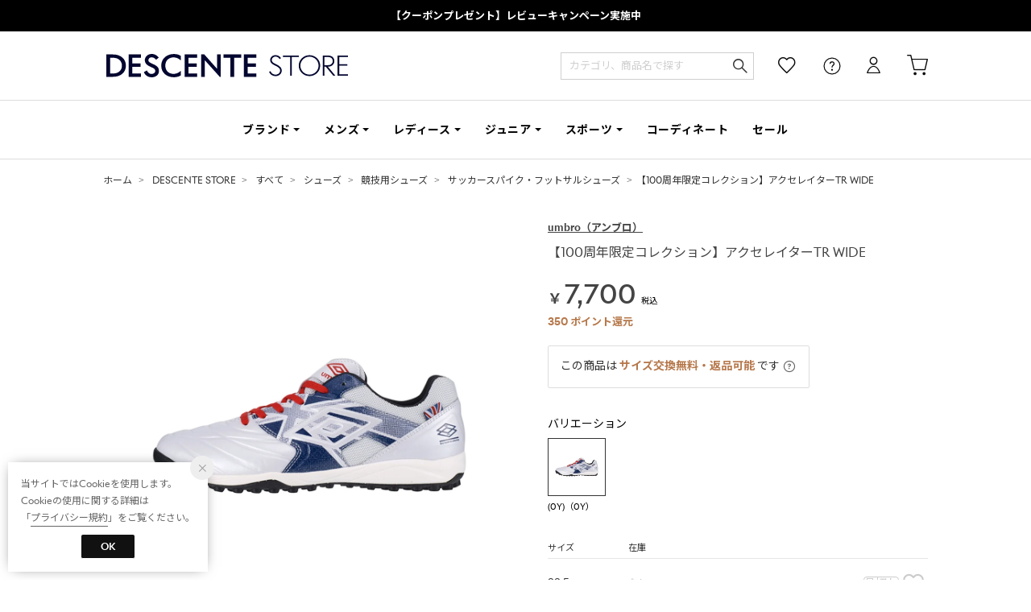

--- FILE ---
content_type: text/html;charset=UTF-8
request_url: https://store.descente.co.jp/commodity/SDSC0140D/UM1836BM012227/
body_size: 186910
content:












<?xml version="1.0" encoding="UTF-8"?>
<!DOCTYPE html PUBLIC "-//W3C//DTD XHTML 1.0 Transitional//EN" "http://www.w3.org/TR/xhtml1/DTD/xhtml1-transitional.dtd">
<html xmlns="http://www.w3.org/1999/xhtml" xml:lang="ja" lang="ja">
<head>














  
    <link rel="canonical" href="https://store.descente.co.jp/commodity/SDSC0140D/UM1836BM012227/">
  
  <meta http-equiv="Content-Type" content="text/html; charset=utf-8" />
  <meta name="format-detection" content="telephone=no" />
  
  
  <meta http-equiv="X-UA-Compatible" content="IE=edge" />
  <meta name="keywords" content="umbro,【100周年限定コレクション】アクセレイターTR WIDE,人工芝,サッカースパイク・フットサルシューズ,サッカースパイク・フットサルシューズ,フットサルシューズ・トレーニングシューズ" />
  <link rel="icon" href="https://media.aws.locondo.jp/descentestatic/common/img/favicon.ico?rev=f8914200a366b47dc14b62fd2fd067e8fd015a7f_1761717604_489531" type="image/x-icon" />
  <link rel="shortcut icon" href="https://media.aws.locondo.jp/descentestatic/common/img/favicon.ico?rev=f8914200a366b47dc14b62fd2fd067e8fd015a7f_1761717604_489531" type="image/x-icon" />
  <link rel="index" title="デサントストア-DESCENTE STORE-" href="https://store.descente.co.jp" />
  <title>umbro 【100周年限定コレクション】アクセレイターTR WIDE -デサントストア-DESCENTE STORE-</title>
  
    
    
      <meta name="description" content="umbro 【100周年限定コレクション】アクセレイターTR WIDE" />
    
  
  <meta name="robots" content="INDEX,FOLLOW" />

  <!-- OGP -->
  








<meta property="og:type" content="website" />



  
  
    <meta property="og:url" content="https://store.descente.co.jp" />
  




  
  
    <meta property="og:title" content="umbro 【100周年限定コレクション】アクセレイターTR WIDE | デサントストア-DESCENTE STORE-" />
  




  
    <meta property="og:image" content="https://sc3.locondo.jp/contents/commodity/shop/SDSC0140D/commodity/UM/UM1836BM012227_1_l.jpg"/>
    <meta property="og:image:secure_url" content="https://sc3.locondo.jp/contents/commodity/shop/SDSC0140D/commodity/UM/UM1836BM012227_1_l.jpg" />
  
  
  




  
  
    <meta property="og:description" content="umbro 【100周年限定コレクション】アクセレイターTR WIDE" />
  






<meta property="og:locale:alternate" content="ja_JP" />
<meta property="og:locale:alternate" content="en_US" />


<meta property="og:site_name" content="デサントストア-DESCENTE STORE-" />

<input type="hidden" id="displayMode" value="pc">

  <!-- criteo -->
  








<!-- common/common/tracking/criteo-hasheEmail.jsp -->
<script>
  var displayModeEl = document.getElementById('displayMode');
  var cst = (displayModeEl && displayModeEl.value === 'pc') ? 'd' : 'm';
  var che = '';
  var criteoHashedEmailSha256 = '';

  
  
</script>

  <!-- STAFFSTART SNS集客計測タグ -->
  








<!-- STAFF START 計測タグ共通URL -->
<script type="text/javascript" src="https://static.staff-start.com/js/track/v3.0/staffstart.min.js"></script>
<!-- /STAFF START 計測タグ共通URL -->
<!-- STAFF START SNS集客計測タグ -->

  
  
    <script>
    const ss_external = {
      session_id: "2349ac15-4406-47d1-bb45-601f30ccbf16",
    };
    staffStart.external.sendTrackingRequest("ae0e7a434743f3a9f021fd805bc2c738", ss_external);
    </script>
  

<!-- /STAFF START SNS集客計測タグ -->

  <!-- /STAFFSTART SNS集客計測タグ -->

<script
  src="https://ajax.googleapis.com/ajax/libs/jquery/3.7.1/jquery.min.js"
  integrity="sha256-/JqT3SQfawRcv/BIHPThkBvs0OEvtFFmqPF/lYI/Cxo=" crossorigin="anonymous"></script>
<script src="https://cdn.jsdelivr.net/npm/jquery-validation@1.20.1/dist/jquery.validate.min.js" integrity="sha256-0xVRcEF27BnewkTwGDpseENfeitZEOsQAVSlDc7PgG0=" crossorigin="anonymous"></script>


<script
  src="https://cdnjs.cloudflare.com/ajax/libs/handlebars.js/4.7.8/handlebars.min.js"
  integrity="sha512-E1dSFxg+wsfJ4HKjutk/WaCzK7S2wv1POn1RRPGh8ZK+ag9l244Vqxji3r6wgz9YBf6+vhQEYJZpSjqWFPg9gg==" crossorigin="anonymous" referrerpolicy="no-referrer"></script>

<script defer type="text/javascript" src="/resources/js/handlebars-templates/handlebars-templates.js?rev=f8914200a366b47dc14b62fd2fd067e8fd015a7f_1761717604_489531"></script>
<!-- just-handlebars-helpers -->
<script type="text/javascript" src="https://media.aws.locondo.jp/_assets/js/libs/just-handlebars-helpers@1.0.19/dist/h.no-moment.js?rev=f8914200a366b47dc14b62fd2fd067e8fd015a7f_1761717604_489531"></script>
<script type="text/javascript">
  // Register just-handlebars-helpers with handlebars
  H.registerHelpers(Handlebars);
  
  // レビュー小数点切り上げ
  Handlebars.registerHelper('distanceFixed', function(distance) {
    return Number(distance.toFixed(1));
  });
</script>
<!-- affiliate -->
<script defer type="text/javascript" src='/resources/js/affiliate/click.js?rev=f8914200a366b47dc14b62fd2fd067e8fd015a7f_1761717604_489531'></script>
<!-- 共通css -->
<link href="https://media.aws.locondo.jp/_assets/css/campaignGroup.css?rev=f8914200a366b47dc14b62fd2fd067e8fd015a7f_1761717604_489531" rel="stylesheet">

<link href="https://media.aws.locondo.jp/_assets/js/libs/uikit/css/uikit-locondo.css?rev=f8914200a366b47dc14b62fd2fd067e8fd015a7f_1761717604_489531" rel="stylesheet">
<script 
  src="https://cdn.jsdelivr.net/npm/uikit@3.11.1/dist/js/uikit.min.js"
  integrity="sha256-ZOFigV5yX4v9o+n9usKotr5fl9TV4T5JizfqhsXTAPY=" crossorigin="anonymous"></script>
<script
  src="https://cdn.jsdelivr.net/npm/uikit@3.21.4/dist/js/uikit-icons.min.js"
  integrity="sha256-XID2iJmvBVrsn3pKfMiZzX0n10U1jb4TxB2dA9tVSuc=" crossorigin="anonymous"></script>


<link rel="stylesheet" href="https://cdnjs.cloudflare.com/ajax/libs/awesomplete/1.1.5/awesomplete.css" >
<script src="https://cdnjs.cloudflare.com/ajax/libs/awesomplete/1.1.5/awesomplete.min.js"></script>

<!-- Google Material Icon Font , flag-icons -->
<link href="https://fonts.googleapis.com/css2?family=Material+Symbols+Outlined:opsz,wght,FILL,GRAD@20..48,100..700,0..1,-50..200" rel="stylesheet" />
<link href="https://media.aws.locondo.jp/_assets/js/libs/flag-icons/css/flag-icons.min.css?rev=f8914200a366b47dc14b62fd2fd067e8fd015a7f_1761717604_489531" rel="stylesheet" />

<script type="text/javascript" src="/resources/js/dayjs/dayjs.min.js?rev=f8914200a366b47dc14b62fd2fd067e8fd015a7f_1761717604_489531"></script>
<script type="text/javascript" src="/resources/js/dayjs/ja.js?rev=f8914200a366b47dc14b62fd2fd067e8fd015a7f_1761717604_489531"></script>


<script defer type="text/javascript" src='/resources/js/common/jquery.notification-badge.js?rev=f8914200a366b47dc14b62fd2fd067e8fd015a7f_1761717604_489531'></script>


<script type="text/javascript" src="https://media.aws.locondo.jp/_assets/js/fnLoading.js?rev=f8914200a366b47dc14b62fd2fd067e8fd015a7f_1761717604_489531"></script>


<script type="text/javascript" src="https://media.aws.locondo.jp/_assets/js/handlebars_helper_imageRatio.js?rev=f8914200a366b47dc14b62fd2fd067e8fd015a7f_1761717604_489531"></script>



  
  <!-- gtm -->
  








<!-- Google Tag Manager -->
<!--  GTM-5T7Q64NB -->
<script>
  (function(w, d, s, l, i) {
    w[l] = w[l] || [];
    w[l].push({
      'gtm.start' : new Date().getTime(),
      event : 'gtm.js'
    });
    var f = d.getElementsByTagName(s)[0], j = d.createElement(s), dl = l != 'dataLayer' ? '&l=' + l : '';
    j.async = true;
    j.src = '//www.googletagmanager.com/gtm.js?id=' + i + dl;
    f.parentNode.insertBefore(j, f);
  })(window, document, 'script', 'dataLayer', 'GTM-5T7Q64NB');
</script>

<!--  GTM-TMWSTTK2 テスト用 -->

<!--  GTM-NH3BK5VT 現行使用中のため9月末に開放 -->
<script>
  (function(w, d, s, l, i) {
    w[l] = w[l] || [];
    w[l].push({
      'gtm.start' : new Date().getTime(),
      event : 'gtm.js'
    });
    var f = d.getElementsByTagName(s)[0], j = d.createElement(s), dl = l != 'dataLayer' ? '&l=' + l : '';
    j.async = true;
    j.src = '//www.googletagmanager.com/gtm.js?id=' + i + dl;
    f.parentNode.insertBefore(j, f);
  })(window, document, 'script', 'dataLayer', 'GTM-NH3BK5VT');
</script>
<!-- End Google Tag Manager --> 
  <!-- /gtm -->
  <!-- locondo tracking -->
  










<script type="text/javascript">
  var __ti = '14f1ed9d-7534-45f2-9eb0-335c5631b641';
  var __vi = '14f1ed9d-7534-45f2-9eb0-335c5631b641';
  var __dm = 'pc';
  var __he = '';
  var __cc = '';
  var __si = 'descente';
  var __ts = '20251105122333';
  var __tu = 'https://analysis.aws.locondo.jp/tracking';
  var __rf = document.referrer;
  var __hf = document.location.href;
  var __pt = document.location.href.split('?')[0];
  var __pl = navigator.platform;
  
  // SHOPOP トラッキングAPI URL
  var __shopopTrackingImageApiUrl = 'https://analysis.aws.locondo.jp/shopop/tracking';
  // 商品動画 トラッキングAPI URL
  var __commodityVideoTrackingApiUrl = 'https://analysis.aws.locondo.jp/commodity-video/tracking';
</script>
<script type="text/javascript" src='/resources/js/analysis/tracker.js?rev=f8914200a366b47dc14b62fd2fd067e8fd015a7f_1761717604_489531' defer></script>


  <script type="text/javascript" src="/resources/js/commodity/commodity-video-tracker.js?rev=f8914200a366b47dc14b62fd2fd067e8fd015a7f_1761717604_489531"></script>

  <!-- /locondo tracking -->


</head>
<body class="site_descente">






  <!-- gtm -->
  








<!-- Google Tag Manager -->
<noscript>
  <iframe src="https://www.googletagmanager.com/ns.html?id=GTM-5T7Q64NB"
    height="0" width="0" style="display: none; visibility: hidden"></iframe>
</noscript>


<noscript>
  <iframe src="https://www.googletagmanager.com/ns.html?id=GTM-NH3BK5VT"
    height="0" width="0" style="display: none; visibility: hidden"></iframe>
</noscript>

<!-- End Google Tag Manager -->
  <!-- /gtm -->
  


<input type="hidden" id="baseUrl" value='/'/>
<input type="hidden" id="api_url_base" value='https://api.aws.locondo.jp'>
<input type="hidden" id="contextPath" value="" />

<input type="hidden" id="url_base" value="/">
<input type="hidden" id="image_url_base" value="https://sc3.locondo.jp/contents/">
<input type="hidden" id="css_url_base"   value="https://media.aws.locondo.jp/contents/">

<input type="hidden" id="__locoad_tracking_url_base" value="https://analysis.aws.locondo.jp/locoad">


















<script src="https://cdn.jsdelivr.net/npm/i18next@23.7.6/i18next.min.js"></script>
<script>
i18next.init({
  lng: $('#siteLanguage')[0] ? $('#siteLanguage').val() : 'ja',
  ns: 'default',
  debug: false,
});
</script>
<script defer type="text/javascript" src="/resources/js/i18n-message/default-msg-ja.js?rev=f8914200a366b47dc14b62fd2fd067e8fd015a7f_1761717604_489531"></script>
<script defer type="text/javascript" src="/resources/js/i18n-message/default-msg-en.js?rev=f8914200a366b47dc14b62fd2fd067e8fd015a7f_1761717604_489531"></script>
<script defer type="text/javascript" src="https://media.aws.locondo.jp/_assets/js/i18n-message/assets-msg-ja.js?rev=f8914200a366b47dc14b62fd2fd067e8fd015a7f_1761717604_489531"></script>
<script defer type="text/javascript" src="https://media.aws.locondo.jp/_assets/js/i18n-message/assets-msg-en.js?rev=f8914200a366b47dc14b62fd2fd067e8fd015a7f_1761717604_489531"></script>



<script>
function wrapI18nUrl(url) {
  if (!$('#siteLanguage')[0]) {
    // 言語設定なし
    return url;
  }
  
  const lang = $('#siteLanguage').val();
  const languages = ['ja', 'en'];
  if (!url || !url.startsWith('/') || languages.some(l => url.startsWith('/' + l + '/'))) {
    // URL引数なし or URLがルートパス指定以外 or URLに言語設定が行われている
    return url;
  }

  // それぞれの言語のURLパスをセット
  switch (lang) {
  case 'ja':
    // 日本語の場合は、URLの操作を行わない
    return url;
  case 'en':
    return '/en' + url;
  default:
    return url;
  }
} 

$.ajaxPrefilter(function (option) {
  option.url = wrapI18nUrl(option.url);
});  
</script>


  
  
  
    











<!--ShopCode-->
<input type="hidden" id="shopCode" name="shopCode" value="SDSC0140D">

<!--プリンシプル社-->
<input type="hidden" id="customerCode" name="customerCode" value=''>
<input type="hidden" id="purchaseHistory" name="purchaseHistory" value='0'>


<link rel="stylesheet" type="text/css" href="https://media.aws.locondo.jp/_assets/css/pc/common-base.css?rev=f8914200a366b47dc14b62fd2fd067e8fd015a7f_1761717604_489531" media="all" charset="UTF-8" />
<link rel="stylesheet" type="text/css" href="https://media.aws.locondo.jp/_assets/css/pc/common-footer.css?rev=f8914200a366b47dc14b62fd2fd067e8fd015a7f_1761717604_489531" media="all" charset="UTF-8" />
<link rel="stylesheet" type="text/css" href="https://media.aws.locondo.jp/_assets/css/pc/common-header.css?rev=f8914200a366b47dc14b62fd2fd067e8fd015a7f_1761717604_489531" media="all" charset="UTF-8" />
<link rel="stylesheet" type="text/css" href="https://media.aws.locondo.jp/_assets/css/pc/common-boem_style.css?rev=f8914200a366b47dc14b62fd2fd067e8fd015a7f_1761717604_489531" media="all" charset="UTF-8" />
<link rel="stylesheet" type="text/css" href="https://media.aws.locondo.jp/_assets/css/style_father.css?rev=f8914200a366b47dc14b62fd2fd067e8fd015a7f_1761717604_489531" media="all" charset="UTF-8" />

<link rel="preconnect" href="https://fonts.googleapis.com">
<link rel="preconnect" href="https://fonts.gstatic.com" crossorigin>



  
  <!-- デフォルト：デサントストア -->
    <input hidden id="headerBrandCode" value="empty">
    <script type="text/javascript" src="https://media.aws.locondo.jp/descentestatic/common/js/pc/header_default.js?rev=f8914200a366b47dc14b62fd2fd067e8fd015a7f_1761717604_489531"></script>
    <link href="https://fonts.googleapis.com/css2?family=Noto+Sans+JP:wght@100;300;400;500;700;900&display=swap" rel="stylesheet">
    <link rel="stylesheet" type="text/css" href="https://media.aws.locondo.jp/descentestatic/common/css/fontRivieraNights.css?rev=f8914200a366b47dc14b62fd2fd067e8fd015a7f_1761717604_489531" media="all" charset="UTF-8" />
    <link rel="stylesheet" type="text/css" href="https://media.aws.locondo.jp/descentestatic/common/css/pc/header_default.css?rev=f8914200a366b47dc14b62fd2fd067e8fd015a7f_1761717604_489531" media="all" charset="UTF-8" />
  
 




  <link rel="stylesheet" type="text/css" href="https://media.aws.locondo.jp/_assets/css/pc/common-switching.css?rev=f8914200a366b47dc14b62fd2fd067e8fd015a7f_1761717604_489531" media="all" charset="UTF-8" />



<link rel="stylesheet" type="text/css" href="https://media.aws.locondo.jp/descentestatic/common/css/pc/descente_common-style.css?rev=f8914200a366b47dc14b62fd2fd067e8fd015a7f_1761717604_489531" media="all" charset="UTF-8" />

<script type="text/javascript" src="https://media.aws.locondo.jp/_assets/js/pc/common.js?rev=f8914200a366b47dc14b62fd2fd067e8fd015a7f_1761717604_489531" charset="UTF-8"></script>


<script src="https://media.aws.locondo.jp/_assets/js/libs/lazyload/lazyload.min.js?rev=f8914200a366b47dc14b62fd2fd067e8fd015a7f_1761717604_489531"></script>
<script src="https://media.aws.locondo.jp/_assets/js/libs/lazyload/lazyload.instance.js?rev=f8914200a366b47dc14b62fd2fd067e8fd015a7f_1761717604_489531"></script>
<link rel="stylesheet" type="text/css" href="https://media.aws.locondo.jp/_assets/js/libs/lazyload/lazyload.css?rev=f8914200a366b47dc14b62fd2fd067e8fd015a7f_1761717604_489531" />



<script type="text/javascript" src="https://media.aws.locondo.jp/_assets/js/libs/Remodal/remodal.js?rev=f8914200a366b47dc14b62fd2fd067e8fd015a7f_1761717604_489531"></script>
<link rel="stylesheet" type="text/css" href="https://media.aws.locondo.jp/_assets/js/libs/Remodal/remodal-default-theme.css?rev=f8914200a366b47dc14b62fd2fd067e8fd015a7f_1761717604_489531" media="all" charset="UTF-8" />
<link rel="stylesheet" type="text/css" href="https://media.aws.locondo.jp/_assets/js/libs/Remodal/remodal.css?rev=f8914200a366b47dc14b62fd2fd067e8fd015a7f_1761717604_489531" media="all" charset="UTF-8" />

<link rel="stylesheet" href="https://cdnjs.cloudflare.com/ajax/libs/slick-carousel/1.8.1/slick.min.css" />
<link rel="stylesheet" href="https://cdnjs.cloudflare.com/ajax/libs/slick-carousel/1.8.1/slick-theme.min.css" />
<script src="https://cdnjs.cloudflare.com/ajax/libs/slick-carousel/1.8.1/slick.min.js"></script>

<link rel="stylesheet" href="https://media.aws.locondo.jp/_assets/js/libs/tippy/light.css?rev=f8914200a366b47dc14b62fd2fd067e8fd015a7f_1761717604_489531" />
<script src="https://media.aws.locondo.jp/_assets/js/libs/tippy/popper.min.js?rev=f8914200a366b47dc14b62fd2fd067e8fd015a7f_1761717604_489531"></script>
<script src="https://media.aws.locondo.jp/_assets/js/libs/tippy/index.all.min.js?rev=f8914200a366b47dc14b62fd2fd067e8fd015a7f_1761717604_489531"></script>


<script src="https://media.aws.locondo.jp/_assets/js/jquery.ranking.js?rev=f8914200a366b47dc14b62fd2fd067e8fd015a7f_1761717604_489531"></script>
<script type="text/javascript" src="https://media.aws.locondo.jp/_assets/js/api-commodityranking.js?rev=f8914200a366b47dc14b62fd2fd067e8fd015a7f_1761717604_489531"></script>


<script type="text/javascript" src='/resources/js/store.legacy.min.js?rev=f8914200a366b47dc14b62fd2fd067e8fd015a7f_1761717604_489531'></script>
<script type="text/javascript" src='/resources/js/search/search-history.js?rev=f8914200a366b47dc14b62fd2fd067e8fd015a7f_1761717604_489531'></script>


<script type="text/javascript" src='/resources/js/suggestSearch/pc-suggest.js?rev=f8914200a366b47dc14b62fd2fd067e8fd015a7f_1761717604_489531'></script>


<script src='/resources/js/js.cookie.js?rev=f8914200a366b47dc14b62fd2fd067e8fd015a7f_1761717604_489531'></script>
<script type="text/javascript" src='/resources/js/commodity/commodity-history.js?rev=f8914200a366b47dc14b62fd2fd067e8fd015a7f_1761717604_489531'></script>


<script defer type="text/javascript" src="https://media.aws.locondo.jp/_assets/js/api-headerInfo.js?rev=f8914200a366b47dc14b62fd2fd067e8fd015a7f_1761717604_489531"></script>



<script defer type="text/javascript" src="https://media.aws.locondo.jp/descentestatic/common/js/descente_service_config.js?rev=f8914200a366b47dc14b62fd2fd067e8fd015a7f_1761717604_489531"></script>
<script defer type="text/javascript" src="https://media.aws.locondo.jp/_assets/js/content-guide.js?rev=f8914200a366b47dc14b62fd2fd067e8fd015a7f_1761717604_489531"></script>

<script defer type="text/javascript" src="https://media.aws.locondo.jp/descentestatic/common/js/descente_pc-common.js?rev=f8914200a366b47dc14b62fd2fd067e8fd015a7f_1761717604_489531"></script>


<div class="w-conf" data-code="sHFCtlxwVInWtAB7xFwFcHoCdlew5I8W" data-friend="https://lin.ee/7ps4NL3"></div>
<script type="text/javascript" src="https://static.wazzup.me/libs/track.js"></script>

<noscript>
  <div class="noscript">
    <div class="noscript-inner">
      <p>
        <strong>お使いのブラウザは、JavaScript機能が有効になっていません。</strong>
      </p>
      <p>このウェブサイトの機能をご利用される場合は、お使いのブラウザでJavaScriptを有効にしてください。</p>
    </div>
  </div>
</noscript>

<div id="header_top" class="locondo pc_header"> 
  <div id="header_ver5">

    
    <div id="headerInformation"></div>
    
    <!-- ブランド共通お知らせ欄 -->
    <div class="clearfix info-ld pc" id="info_box_bottom">
      <div class="info-ld__inner">
        
          <a href="https://store.descente.co.jp/feature/reviewcp_1streview/" target="b_lank"><strong>【クーポンプレゼント】レビューキャンペーン実施中</strong></a>
        
      </div>
    </div>

    <div id="nav_container_common">
      <div class="headsticky" uk-sticky>
        <div class="headrelative">
          <div class="innerWrap">
            
            
            
              
              <!-- デフォルト：デサントストア -->
                <h1 class="logo default"><a href="/" title="DESCENTE STORE">DESCENTE STORE</a></h1>
              
            

            <!-- section user info -->
            <ul id="nav_user" data-gtm-click="pcHeader_user">
              
              
                <li class="Dropdown center">
                  <a href="/login" id="user_login">ログイン</a>
                  <div id="is_logout" class="drop">
                    <ul>
                      <li id="btn_login"><a href="/login">ログイン</a></li>
                      <li id="btn_regi"><a href="/customer/customer-register">新規会員登録 (無料)</a></li>
                    </ul>
                  </div>
                </li>
                <li><a href="/mypage/favorite-list/" id="user_favorite" class="arr_none"></a></li>
              

              
              

              <li class="Dropdown">
                <div id="user_help">
                  <a href="/contents/guide/" id="user_help_link">
                    <span uk-icon="icon: question; ratio: 1.1"></span>
                  </a>
                  <div class="drop">
                    <ul class="menu-list">
                      <li class="menu-item"><a href="/contents/guide/">ご利用ガイド</a></li>
                      <li class="menu-item"><a href="/contents/first/">初めての方</a></li>
                      <li class="menu-item"><a href="/contents/faq/">よくあるご質問</a></li>
                    </ul>
                  </div>
                </div>
              </li>

              <li>
                <a href="/cart/?commercialType=0" id="user_cart">
                <div class="js-cartCount"></div>カート
                </a>
              </li>
            </ul>
            <div id="searchBox" data-gtm-click="pcHeader_search">
              <form id="search_mini_form" action="/search" method="get">
                
                <input type="hidden" name="fromid" value="search_mini_form">
                
                <div class="search_box">
                  <div class="form-container">
                    <div class="wrap_searchText">
                      <input id="searchText" name="searchWord" class="input" type="text" placeholder="カテゴリ、商品名で探す" value="" autocomplete="off">
                    </div>
                    <div class="wrap_searchbutton">
                      <button class="searchbutton" type="submit" width="24" height="24"></button>
                      
                      
                    </div>
                  </div>
                  <div class="suggestBox">
                    <div class="suggestBox_innner">
                      <div id="output_searchHistory" class="output_suggest"></div>
                      <div id="output_suggestA" class="output_suggest"></div>
                      <div id="output_suggestB" class="output_suggest"></div>
                    </div>
                  </div>
                  <div id="auto_indicator" class="search_autocomplete autocomplete" style="border-color: rgb(232, 233, 237); display: none; ">検索中...</div>
                </div>
              </form>
            </div>
          </div>
        </div>
      </div>

      
      
        
        <!-- デフォルトのヘッダー -->
          










<div class="clearfix info-ld pc" id="info_box_top">
  
</div>

<div class="gNavsticky" uk-sticky="offset:85">
  <div id="defaultHeader" class="gNavrelative">
    
  </div>
</div>
        
      

    </div>
    <!-- /.nav_container_common -->

  </div>
  <!-- /#header_ver5 -->

</div>
<!-- /#header_top -->


<script type="text/x-handlebars-template" id="pcHeader_searchHistory_template">
  {{#if this}}
    <h4 class="itemSuggestTitle">検索履歴</h4>
    <ul id="searchHistoryList" class="suggest_searchHistory indexList">
      {{#each this}}
        <li class="indexItem">
          <div class="indexItemContent" data-title-localStorage="{{title}}">
            <div class="indexItemHeading">
              <a class="inner" href="{{url}}">{{title}}</a>
            </div>
          </div>
          <span class="deleteHistoryList"></span>
        </li>
      {{/each}}
    </ul>
  {{/if}}
</script>
<!-- 関連アイテムテンプレート -->
<script id="SuggestCommodities" type="text/x-handlebars-template">
  {{#if Commodities}}
    <h4 class="itemSuggestTitle">関連アイテム</h4>
    <ul class="SuggestCommoditiesList">
      {{#each Commodities}}
        <li><a href="/{{url}}"><span><img src="{{image}}" width="70" height="70"></span><span>{{name}}</span></a></li>
      {{/each}}
    </ul>
  {{/if}}
</script>
<!-- /suggest-search settings -->












<!--CustomerCode-->


<script>
  const gaCustomerCode = $('#gaCustomerCode').val();
  const gaCustomerGroupId = $('#gaCustomerGroupId').val();
  const gaBoemCustomerNo = $('#gaBoemCustomerNo').val();
  const canPushGA = (gaCustomerCode !== '' && gaCustomerCode !== undefined) ? true : false; 

  if(canPushGA) {
    const userData = {
    login_id: gaCustomerCode,
    
    user_status: gaCustomerGroupId
    };
    window.dataLayer = window.dataLayer || [];
    window.dataLayer.push(userData);
  }
</script>






<input type="hidden" id="siteName" value=" DESCENTE STORE (デサントストア)">









<!-- common/templates/header-config.jsp -->
<input type="hidden" id="siteDomain" value="store.descente.co.jp">
<input type="hidden" id="siteTitle" value="デサントストア-DESCENTE STORE-">
<input type="hidden" id="schema" value="descente">
<input type="hidden" id="isOneBrand" value="false">
<input type="hidden" id="isConvertable" value="">
<input type="hidden" id="convertReturnMethod" value="">
<input type="hidden" id="convertRequestDeadlineDays" value="">
<input type="hidden" id="properIsReturnable" value="">
<input type="hidden" id="saleIsReturnable" value="">
<input type="hidden" id="returnReturnMethod" value="">
<input type="hidden" id="properReturnFee" value="">
<input type="hidden" id="saleReturnFee" value="">
<input type="hidden" id="returnRequestDeadlineDays" value="">
<input type="hidden" id="giftService" value="true">
<input type="hidden" id="hasDeluxeGift" value="false">
<input type="hidden" id="giftCost" value="385">
<input type="hidden" id="tagcutCost" value="">
<input type="hidden" id="deluxeCost" value="">
<input type="hidden" id="pointService" value="true">
<input type="hidden" id="pointRate" value="5.0">
<input type="hidden" id="pointPeriod" value="12">
<input type="hidden" id="pointGivenDaysAfterShipping" value="">
<input type="hidden" id="reviewService" value="true">
<input type="hidden" id="reviewPointService" value="false">
<input type="hidden" id="reviewPointRate" value="">
<input type="hidden" id="deliveryChargePost" value="">
<input type="hidden" id="deliveryChargeLate" value="">
<input type="hidden" id="deliveryChargeDate" value="">
<input type="hidden" id="deliveryChargeFast" value="">
<input type="hidden" id="deliveryChargeExpress" value="">
<input type="hidden" id="expressDeliveryCommission" value="">
<input type="hidden" id="freeShippingAmount" value="11000">
<input type="hidden" id="commissionCod" value="">
<input type="hidden" id="commissionCard" value="">
<input type="hidden" id="commissionCvs" value="">
<input type="hidden" id="commissionPayeasy" value="">
<input type="hidden" id="commissionPaypay" value="">
<input type="hidden" id="commissionDocomo" value="">
<input type="hidden" id="commissionAu" value="">
<input type="hidden" id="commissionSoftBank" value="">
<input type="hidden" id="commissionYamato" value="">
<input type="hidden" id="isPrepaidSite" value="">
<input type="hidden" id="hasCustomerGroup" value="true">

<input type="hidden" id="customerGroupTotalEndIntervalDays" value="">
<input type="hidden" id="customerGroupRangePeriod" value="">
<input type="hidden" id="returnConvertReviewable" value="false">
<input type="hidden" id="amazonPayOption" value="">
<input type="hidden" id="enableGlobalOrder" value="false">
<input type="hidden" id="enableMultiLanguage" value="false">
<input type="hidden" id="isBackOrder" value="false">
<input type="hidden" id="useSmari" value="">

  






















<!-- common/pc/commodity/commodity-top-area.jsp -->
  

  


  
<!-- ヘッダ引き継ぎ用変数 -->

  
  
  
  


<input type="hidden" id="catalogParam" value="">

<!-- ▽ 固有css ▽ -->
<link rel="stylesheet" type="text/css" href="https://media.aws.locondo.jp/_assets/css/pc/content-product-koichi.css?rev=f8914200a366b47dc14b62fd2fd067e8fd015a7f_1761717604_489531" media="all" charset="UTF-8" />

<script type="text/javascript" src="/resources/js/i18n-message/commodity-msg-ja.js?rev=f8914200a366b47dc14b62fd2fd067e8fd015a7f_1761717604_489531"></script>
<script type="text/javascript" src="/resources/js/i18n-message/commodity-msg-en.js?rev=f8914200a366b47dc14b62fd2fd067e8fd015a7f_1761717604_489531"></script>

<script type="text/javascript" src='/resources/js/commodity/jquery.commodity.js?rev=f8914200a366b47dc14b62fd2fd067e8fd015a7f_1761717604_489531'></script>
<script type="text/javascript" src='/resources/js/commodity/jquery.commodity-pc.js?rev=f8914200a366b47dc14b62fd2fd067e8fd015a7f_1761717604_489531'></script>
<script type="text/javascript" src='/resources/js/commodity/jquery.commodity-different-color.js?rev=f8914200a366b47dc14b62fd2fd067e8fd015a7f_1761717604_489531'></script>
<script type="text/javascript" src='/resources/js/commodity/jquery.commodity-review-summary.js?rev=f8914200a366b47dc14b62fd2fd067e8fd015a7f_1761717604_489531'></script>
<!--  採寸 -->
<script type="text/javascript" src='/resources/js/common/jquery.measurement.js?rev=f8914200a366b47dc14b62fd2fd067e8fd015a7f_1761717604_489531'></script>
<!-- レビュー -->
<script type="text/javascript" src="https://media.aws.locondo.jp/_assets/js/pc/pc-api-review.js?rev=f8914200a366b47dc14b62fd2fd067e8fd015a7f_1761717604_489531"></script>
<!-- マイサイズ -->
<script type="text/javascript" src='/resources/js/js.cookie.js?rev=f8914200a366b47dc14b62fd2fd067e8fd015a7f_1761717604_489531'></script>
<script type="text/javascript" src='/resources/js/common/jquery.mysize-common.js?rev=f8914200a366b47dc14b62fd2fd067e8fd015a7f_1761717604_489531'></script>
<!-- lazyload -->
<script src="https://media.aws.locondo.jp/_assets/js/libs/lazyload/lazyload.min.js?rev=f8914200a366b47dc14b62fd2fd067e8fd015a7f_1761717604_489531"></script>
<script src="https://media.aws.locondo.jp/_assets/js/libs/lazyload/lazyload.instance.js?rev=f8914200a366b47dc14b62fd2fd067e8fd015a7f_1761717604_489531"></script>
<link rel="stylesheet" type="text/css" href="https://media.aws.locondo.jp/_assets/js/libs/lazyload/lazyload.css?rev=f8914200a366b47dc14b62fd2fd067e8fd015a7f_1761717604_489531" />
<!-- お気に入りブランド -->
<script type="text/javascript" src="/resources/js/brand/mybrand.js?rev=f8914200a366b47dc14b62fd2fd067e8fd015a7f_1761717604_489531"></script>
<!-- クーポン/カウントダウン -->
<script type="text/javascript" src="https://media.aws.locondo.jp/_assets/js/pc/pc-commodity-koichi.js?rev=f8914200a366b47dc14b62fd2fd067e8fd015a7f_1761717604_489531"></script>
<!-- アフィリエイト -->
<script defer type="text/javascript" src='/resources/js/affiliate/click.js?rev=f8914200a366b47dc14b62fd2fd067e8fd015a7f_1761717604_489531'></script>





<!------- ▽ contents_ver4 ▽ ------->
<section id="contents_ver4" class="product_main">

  <!-- breadcrumbs -->
  <div id="breadcrumbsList" class="breadcrumbs clearfix breadcrumbs_child">
    <p><a href="javascript:history.back();">
      [ 前に戻る ]
      
      </a></p>
  </div>
  









<!-- common/common/commodity/elm_commodity-breadcrumbs_template.jsp -->
<script type="text/x-handlebars-template" id="commodity-breadcrumbs_template">
  {{#each breadcrumbs}}
    <ul class="clearfix">
        
          <!-- デサント -->
            









  
  <!-- デフォルト：デサントストアheaderBrandCodeなし -->
  <li><a href="/" title="ホームへ">ホーム</a></li>
  


          
          
        
        {{#each ancestors}}
          {{#if category_code}}
            <li  data-breadcrumbsName="{{formatBreadcrumbs-Home category_name_pc}}"><a href="{{../../base_url}}category/{{formatLinkCatalogParam category_code}}">{{formatBreadcrumbs-Home category_name_pc}}</a></li>
          {{/if}}
        {{/each}} 
        <li data-breadcrumbsName="{{category_name_pc}}"><a href="{{../base_url}}category/{{formatLinkCatalogParam category_code}}">{{category_name_pc}}</a></li>
    </ul>
  {{/each}}
</script>
  <script type="text/javascript" src="https://media.aws.locondo.jp/_assets/js/pc/pc-breadcrumbs.js?rev=f8914200a366b47dc14b62fd2fd067e8fd015a7f_1761717604_489531"></script>

  <script type="application/ld+json">
    {
      "@context": "https://schema.org",
      "@type": "BreadcrumbList",
      "itemListElement": [{
        "@type": "ListItem",
        "position": 1,
        "name": "DESCENTE STORE",
        "item": "https://store.descente.co.jp"
      }
        
        ,{
          "@type": "ListItem",
          "position": 2,
          "name": "スポーツ・アウトドア",
          "item": "https://store.descente.co.jp/category/sports_gear/"
        }
        
        ,{
          "@type": "ListItem",
          "position": 3,
          "name": "サッカー・フットサル",
          "item": "https://store.descente.co.jp/category/football/"
        }
        
        ,{
          "@type": "ListItem",
          "position": 4,
          "name": "サッカー スパイク・シューズ",
          "item": "https://store.descente.co.jp/category/footbl_boots/"
        }
        
        ,{
          "@type": "ListItem",
          "position": 5,
          "name": "サッカースパイク",
          "item": "https://store.descente.co.jp/category/fb_boot_spike/"
        }
        
        ,{
          "@type": "ListItem",
          "position": 6,
          "name": "人工芝",
          "item": "https://store.descente.co.jp/category/fb_boot_spike_ag/"
        }
        
        ,{
          "@type": "ListItem",
          "position": 7,
          "name": "【100周年限定コレクション】アクセレイターTR WIDE"
        }
      ]
    }
  </script>

  <!----------------------------
  product_contents
  ----------------------------->
  <div id="product_contents" class="product_contents multiBrand  ">

    <input type="hidden" id="commodityCode" value="UM1836BM012227"/>
    <input type="hidden" id="shopCode" value="SDSC0140D"/>
    <input type="hidden" id="brandCode" value="UM1836"/>
    <input type="hidden" id="commodityKind" value="shoes"/>
    <input type="hidden" id="relatedCategory1" value="fb_boot_spike_ag"/>
    <input type="hidden" id="searchBrandName" value='umbro'>
    <input type="hidden" id="ProductItemName" value='【100周年限定コレクション】アクセレイターTR WIDE'>
    <input type="hidden" id="kokuinEnabledFlag" value="false">

    
     
     
      <input type="hidden" id="commercialtypeNumber" value="0,2,3"/>
     
     
     
    

    <!-- ▼お気に入り完了メッセージ▼ -->
    

    <!-- ▼エラー表示領域▼ -->
    









<!-- webapp/WEB-INF/views/common/pc/commodity/commodity-main-image.jsp -->

<div id="product_img" class="product_img">
  <ul class="item-icons clearfix">
    
    
    
    
    
    
    
    
    
    
    
    
    
    
  </ul>

  <section class="mainImage-container" data-commoditycode="UM1836BM012227">
    








<!-- common/common/commodity/elm_mainImage-carousel.jsp -->


<link rel="stylesheet" href="https://cdn.jsdelivr.net/npm/swiper@11.2.10/swiper-bundle.min.css"
  integrity="sha256-dMpqrlRo28kkeQw7TSGaCJuQo0utU6D3yjpz5ztvWrg=" crossorigin="anonymous">
<script src="https://cdn.jsdelivr.net/npm/swiper@11.2.10/swiper-bundle.min.js"
  integrity="sha256-mF8SJMDu7JnTZ6nbNeWORLIefrnORYMbFbTBCOQf2X8=" crossorigin="anonymous"></script>

<link rel="stylesheet" href="https://cdnjs.cloudflare.com/ajax/libs/photoswipe/5.4.4/photoswipe.min.css"
  integrity="sha512-LFWtdAXHQuwUGH9cImO9blA3a3GfQNkpF2uRlhaOpSbDevNyK1rmAjs13mtpjvWyi+flP7zYWboqY+8Mkd42xA==" crossorigin="anonymous" />
<script src="https://cdnjs.cloudflare.com/ajax/libs/photoswipe/5.4.4/umd/photoswipe.umd.min.js"
  integrity="sha512-BXwwGU7zCXVgpT2jpXnTbioT9q1Byf7NEXVxovTZPlNvelL2I/4LjOaoiB2a19L+g5za8RbkoJFH4fMPQcjFFw==" crossorigin="anonymous"></script>
<script src="https://cdnjs.cloudflare.com/ajax/libs/photoswipe/5.4.4/umd/photoswipe-lightbox.umd.min.js"
  integrity="sha512-D16CBrIrVF48W0Ou0ca3D65JFo/HaEAjTugBXeWS/JH+1KNu54ZOtHPccxJ7PQ44rTItUT6DSI6xNL+U34SuuQ==" crossorigin="anonymous"></script>

<!-- 商品画像 ホバーzoom -->
<script src="https://cdn.jsdelivr.net/npm/drift-zoom@1.5.1/dist/Drift.min.js"
  integrity="sha256-NxFJQwrCJ6A6W+FDv0+2D3hSIJDsa7rYryH/nKfQUaw=" crossorigin="anonymous"></script>
<link rel="stylesheet" href="https://cdn.jsdelivr.net/npm/drift-zoom@1.5.1/dist/drift-basic.min.css"
  integrity="sha256-f4BX1RWWppaSo5emBm6+8dHL8OIzuKLhAWLy6MNjndk=" crossorigin="anonymous">

<link href="https://media.aws.locondo.jp/_assets/css/commodity-mainImage.css?rev=f8914200a366b47dc14b62fd2fd067e8fd015a7f_1761717604_489531" rel="stylesheet"/>
<script src="https://media.aws.locondo.jp/_assets/js/commodity-photoswipe-options.js?rev=f8914200a366b47dc14b62fd2fd067e8fd015a7f_1761717604_489531"></script>
<script src="https://media.aws.locondo.jp/_assets/js/commodity-mainImage.js?rev=f8914200a366b47dc14b62fd2fd067e8fd015a7f_1761717604_489531"></script>


<div class="mainImage-carousel">
  <div class="inner swiper-wrapper" id="mainImage-group">
    
    
    
    

    
    
      
        
        
        
        
          <figure class="swiper-slide" data-img="image-file">
            <a href="https://sc3.locondo.jp/contents/commodity_image/UM/UM1836BM012227_1_l.jpg"
               data-pswp-width="1100" data-pswp-height="1100">
              <img
                src="https://sc3.locondo.jp/contents/commodity_image/UM/UM1836BM012227_1_l.jpg"
                alt="【100周年限定コレクション】アクセレイターTR WIDE"
                
              />
            </a>
          </figure>
                  
      
    
      
        
        
        
        
          <figure class="swiper-slide" data-img="image-file">
            <a href="https://sc3.locondo.jp/contents/commodity_image/UM/UM1836BM012227_2_l.jpg"
               data-pswp-width="1100" data-pswp-height="1100">
              <img
                src="https://sc3.locondo.jp/contents/commodity_image/UM/UM1836BM012227_2_l.jpg"
                alt="【100周年限定コレクション】アクセレイターTR WIDE"
                loading="lazy"
              />
            </a>
          </figure>
                  
      
    
      
        
        
        
        
          <figure class="swiper-slide" data-img="image-file">
            <a href="https://sc3.locondo.jp/contents/commodity_image/UM/UM1836BM012227_3_l.jpg"
               data-pswp-width="1100" data-pswp-height="1100">
              <img
                src="https://sc3.locondo.jp/contents/commodity_image/UM/UM1836BM012227_3_l.jpg"
                alt="【100周年限定コレクション】アクセレイターTR WIDE"
                loading="lazy"
              />
            </a>
          </figure>
                  
      
    
      
        
        
        
        
          <figure class="swiper-slide" data-img="image-file">
            <a href="https://sc3.locondo.jp/contents/commodity_image/UM/UM1836BM012227_4_l.jpg"
               data-pswp-width="1100" data-pswp-height="1100">
              <img
                src="https://sc3.locondo.jp/contents/commodity_image/UM/UM1836BM012227_4_l.jpg"
                alt="【100周年限定コレクション】アクセレイターTR WIDE"
                loading="lazy"
              />
            </a>
          </figure>
                  
      
    
      
        
        
        
        
          <figure class="swiper-slide" data-img="image-file">
            <a href="https://sc3.locondo.jp/contents/commodity_image/UM/UM1836BM012227_5_l.jpg"
               data-pswp-width="1100" data-pswp-height="1100">
              <img
                src="https://sc3.locondo.jp/contents/commodity_image/UM/UM1836BM012227_5_l.jpg"
                alt="【100周年限定コレクション】アクセレイターTR WIDE"
                loading="lazy"
              />
            </a>
          </figure>
                  
      
    
      
        
        
        
        
          <figure class="swiper-slide" data-img="image-file">
            <a href="https://sc3.locondo.jp/contents/commodity_image/UM/UM1836BM012227_6_l.jpg"
               data-pswp-width="1100" data-pswp-height="1100">
              <img
                src="https://sc3.locondo.jp/contents/commodity_image/UM/UM1836BM012227_6_l.jpg"
                alt="【100周年限定コレクション】アクセレイターTR WIDE"
                loading="lazy"
              />
            </a>
          </figure>
                  
      
    
      
        
        
        
        
          <figure class="swiper-slide" data-img="image-file">
            <a href="https://sc3.locondo.jp/contents/commodity_image/UM/UM1836BM012227_7_l.jpg"
               data-pswp-width="1100" data-pswp-height="1100">
              <img
                src="https://sc3.locondo.jp/contents/commodity_image/UM/UM1836BM012227_7_l.jpg"
                alt="【100周年限定コレクション】アクセレイターTR WIDE"
                loading="lazy"
              />
            </a>
          </figure>
                  
      
    
    <script>
      function showVideoFallback(videoId) {
        const video = document.getElementById(videoId);
        const fallback = document.getElementById('fallback-' + videoId);
        if (video) {
          video.style.display = 'none';
          video.classList.add('video-error');
        }
        if (fallback) fallback.style.display = 'block';
      }
    </script>
  </div>

  
  <div class="swiper-button-prev"></div>
  <div class="swiper-button-next"></div>
  <div class="swiper-counter"></div>
</div>
    <div id="-js-modelSizeInfo" class="modelSizeInfo"></div>
    








<!-- common/common/commodity/elm_mainImage-thumbList.jsp -->


<div id="wrap_mainImage-thumbList">
  <div class="mainImage-thumbList">
    <h3 class="heading" style="display:none;">
      商品画像一覧
      
      <button class="uk-modal-close">
        戻る
        
      </button>
    </h3>
    
    
    
    
    
      <figure >
        <img src="https://sc3.locondo.jp/contents/commodity_image/UM/UM1836BM012227_1_m.jpg" 
            alt="【100周年限定コレクション】アクセレイターTR WIDE｜詳細画像" 
            width="70" height="70" />
      </figure>
    
      <figure >
        <img src="https://sc3.locondo.jp/contents/commodity_image/UM/UM1836BM012227_2_m.jpg" 
            alt="【100周年限定コレクション】アクセレイターTR WIDE｜詳細画像" 
            width="70" height="70" />
      </figure>
    
      <figure >
        <img src="https://sc3.locondo.jp/contents/commodity_image/UM/UM1836BM012227_3_m.jpg" 
            alt="【100周年限定コレクション】アクセレイターTR WIDE｜詳細画像" 
            width="70" height="70" />
      </figure>
    
      <figure >
        <img src="https://sc3.locondo.jp/contents/commodity_image/UM/UM1836BM012227_4_m.jpg" 
            alt="【100周年限定コレクション】アクセレイターTR WIDE｜詳細画像" 
            width="70" height="70" />
      </figure>
    
      <figure >
        <img src="https://sc3.locondo.jp/contents/commodity_image/UM/UM1836BM012227_5_m.jpg" 
            alt="【100周年限定コレクション】アクセレイターTR WIDE｜詳細画像" 
            width="70" height="70" />
      </figure>
    
      <figure >
        <img src="https://sc3.locondo.jp/contents/commodity_image/UM/UM1836BM012227_6_m.jpg" 
            alt="【100周年限定コレクション】アクセレイターTR WIDE｜詳細画像" 
            width="70" height="70" />
      </figure>
    
      <figure >
        <img src="https://sc3.locondo.jp/contents/commodity_image/UM/UM1836BM012227_7_m.jpg" 
            alt="【100周年限定コレクション】アクセレイターTR WIDE｜詳細画像" 
            width="70" height="70" />
      </figure>
    
  </div>
<div>
<script>
  $(function () {
    if ($('#displayMode').val() !== 'pc'){
      const $modal = $('#wrap_mainImage-thumbList');
      const $modalInner = $('.mainImage-thumbList');
      if ($modal.length) {
        $modal.attr('uk-modal', '');
        $modalInner.addClass('uk-modal-dialog');
        UIkit.update();
      }
    }
  });
</script>

  </section>

  
  
  
  
  
  

  
  
 
  
  

  
  








<!-- common/common/commodity/elm_related_product.jsp -->

<script>
$(function(){
  $('#related_product .catalogList>li').each(function (index) {
    var array_apparelSizeSet = ["EW", "EM", "EC", "EU", "EB"];
    //skuのカテゴリ識別子を取得
    var item_apparelSize = $(this).find('.relatedAnyCommodity_sku').val().slice(5, 9).replace(/[0-9]/g, '');

    var i = 0;
    $.each(array_apparelSizeSet, function (index, value) {
      if (item_apparelSize.includes(value)) {
        i++;
      }
    });
    //アパレルカテゴリの数 = i
    if (i == 0) {
      //アパレルがない時の処理
      $(this).addClass('-square');
    } else {
      $(this).addClass('-rectangle');
    }
  })
});
</script>











<!-- common/common/commodity/elm_product_video.jsp -->


  
  
    








<!-- common/pc/commodity/elm_recommend__coordinate.jsp -->
<link rel="stylesheet" type="text/css" href="https://media.aws.locondo.jp/_assets/css/pc/content-coordinate.css?rev=f8914200a366b47dc14b62fd2fd067e8fd015a7f_1761717604_489531" media="all" charset="UTF-8" />
<script type="text/javascript" src="/resources/js/common/jquery.coordinate-recommend.js?rev=f8914200a366b47dc14b62fd2fd067e8fd015a7f_1761717604_489531"></script>

<div id="recommend__coordinate" class="recommend__coordinate">
  <h2 class="heading">このアイテムを使ったコーディネート</h2>
  <div class="coordinate-recommend"
    data-template="#coordinate-list-template"
    data-supplier-code="UF2XJB100Y"
    data-url="coordinate/UM1836BM012227/json"
    data-count="6">
    <p class="coordinate-recommend__no-coordinate">表示するコーディネートはありません。</p>
  </div>
  <script type="text/x-handlebars-template" id="coordinate-list-template">
    {{#if coordinateList}}
      <ul class="coordinate__3col">
        {{#each coordinateList}}
          <li>
            <a href="{{../coordinateBaseUrl}}/{{coordinateId}}">
              <figure class="recommend-coordinate-thumb">
                <img src="{{imageUrl}}" alt="{{staffName}}" width="250" height="333">
                {{#if hasVideo}}
                  <img src="https://media.aws.locondo.jp/_assets/img/icon-play.svg?rev=f8914200a366b47dc14b62fd2fd067e8fd015a7f_1761717604_489531" class="icon-play">
                {{/if}}
              </figure>
            </a>
                        
            <div class="coordinate__catalog__user">
              <a href="{{../staffBaseUrl}}/{{staffId}}">
                
                <div class="coordinate__catalog__user-text">
                  <p class="coordinate__catalog__user-usertext">{{staffName}}</p>
                  <p class="coordinate__catalog__user-heighttext">{{height}}cm</p>
                  <p class="coordinate__catalog__user-shoptext">{{storeName}}</p>
                </div>
              </a>
            </div>
          </li>
        {{/each}}
      </ul>
    {{else}}
      <style>#recommend__coordinate{ display: none;}</style>
    {{/if}}
  </script>

  <p class="ss_btn-more_wrap"><a class="ss_btn-more" href="/coordinate/?searchSupplierCode=UF2XJB100Y">もっと見る</a></p>
</div>
  

  
  
    








<!--  common/common/commodity/elm_related_cms-model.jsp  -->


<link rel="stylesheet" type="text/css" href="//media.aws.locondo.jp/descentestatic/common/css/pc/descente_content-coordinateModel.css" media="all" charset="UTF-8" />


<script type="text/javascript" src="https://cdnjs.cloudflare.com/ajax/libs/date-fns/1.28.5/date_fns.min.js"></script>
<script type="text/javascript" src="https://media.aws.locondo.jp/_assets/js/cms-init.js?rev=f8914200a366b47dc14b62fd2fd067e8fd015a7f_1761717604_489531"></script>

<!-- レコメンド -->
<section id="recommend__coordinate-model" class="recommend__coordinate lc-u-displayBlock"></section>
<script type="text/x-handlebars-template" id="template-coordinateModel">
  {{#if contents.length}}
  
    
    
      <h2 class="heading">モデルコーディネート</h2>
    
  
  <div class="wrap-coordinate__catalog">
    <div id="coordinateModel">
      <ul class="coordinate__3col">
        {{#each contents}}
        <li>
          <a href="{{linkUrl}}" target="{{target}}">
            <img class="coordinate__catalog-thumb" src="{{thumbnailUrl}}" alt="" />
            <div class="coordinate__catalog__textwrap">
              <h6 class="coordinate__catalog__title">{{title}}</h6>
              <p class="coordinate__catalog__subtitle">{{subtitle}}</p>
              <p class="coordinate__catalog__date">{{releaseStartDate}}</p>
            </div>
          </a>
        </li>
        {{/each}}
      </ul>
    </div>
    
      
      
        <p class="ss_btn-more_wrap"><a class="ss_btn-more" href="/contents/CCOCoordinate/">もっと見る</a></p>
      
    
  </div>
  {{/if}}
</script>
<script type="text/javascript">
  $(document).ready(function() {
      var commodityCode = 'UM1836BM012227';
      var cmsjsonParam;
      
      
          
          
              cmsjsonParam = '/cont/json?tag=coordinateModel' + '&commodityCode=' + commodityCode;
          
      
      
      cmsSetting('#recommend__coordinate-model','#template-coordinateModel',cmsjsonParam);
  });
</script>
  

  
  

  
  
    








<!-- common/common/commodity/elm_reco_product.jsp -->
<div id="reco_product" class="reco_product">
  <h2 class="heading">
    おすすめアイテム
    
  </h2>
  <div id="reco">
    現在おすすめアイテムはありません。
    
  </div>
</div>
<script>
  $(document).ready(function() {
    if ($('#commodityCode').val()) {
      var data = {
      boem:1,
      commodity_code : $('#commodityCode').val(),
      commercial_type	:$('#commercialtypeNumber').val(),
      limit : 9,
      is_stock: 1,
      schema : $('#schema').val()
      };
      var recommend_api_url = $('#api_url_base').val() + '/similarities.jsonp';
      commodityRanking('#reco', data, "#catalogList_template", {url : recommend_api_url}, "_ds");
    }
  });
</script>
  
</div>









<!-- common/pc/commodity/commodity-detail.jsp -->

<div id="product_right_container" class="product_right_container">

  <!-- STAFF START カート計測タグ用 -->
  <input type="hidden" id="merchantId" value="ae0e7a434743f3a9f021fd805bc2c738">

  <!-- 数量変更 js -->
  

  
  

  
  <div id="product_detail" class="product_detail -no-lc">

    <!-- [descente]商品アイコン -->
    
      <ul class="item-icons clearfix">
        
        
        
        
        
        
        
        
      </ul>
      <script>
        // アイコンが1件もない場合は非表示
        if(!$('#product_detail .item-icons li').length) {
          $('#product_detail .item-icons').hide();
        }
      </script>
    

    <div id="product_detail_header" class="product_detail_header">
      
      
        <div class="related_brand">
            
              
              
                <a href="/brand/umbro/">
              
            
            umbro<span class="related_brand__ruby">（アンブロ）</span>
            
          </a>
        </div>
      
      
      <h1 class="commodityName">
        【100周年限定コレクション】アクセレイターTR WIDE
        
      </h1>
      
      <div id="price_point" class="price_point ">
        
        
          
          
            <div class="price_box">
              
              
              
              
                
                
              
              <div class="inner">
                
                  
                  
                  
                  
                    <div class="wrap">
                      
                      
                      <p class="regular_price">
                        <span class="price">
                          <span id="mrkSalesPrice" data-ge-price data-pc="">￥7,700</span>
                          <small class="price-suffixTax">税込</small>
                        </span>
                      </p>
                    </div>
                  
                
                
              </div>
            </div>
          
        
        <div id="-js-discountedPrice"></div>
        <div id="-js-magaseekCard_point"></div>
      </div>

      
      <div class="wrap_note_point">
        
          
          
            
              
                <p class="note_point">
                  
                  <span class="customerCommodityPoint">350</span>
                  ポイント還元
                  
                </p>
              
              
            
          
        
      </div>

      
      
        
        
          <!-- review summary -->
          <div class="rev_summary_block_wrap">
            <div id="rev_summary_block"></div>
          </div>
          <script type="text/x-handlebars-template" id="review_summary_template">
            {{#if this.count}}

              
                
                  <a href="#user_reviews" uk-scroll="offset: 150;">
                    <dd class="rating_summary_Box">
                      <div class="rating" style="width: {{multiplication this.score 3}}%;"></div>
                    </dd>
                    <span class="rating_summary_score">{{distanceFixed (division (multiplication this.score 3) 20)}}</span>
                    <span class="rating_summary_count">（{{this.count}}件のレビュー）</span>
                  </a>
                
                
              
            {{/if}}
          </script>
        
      

      
      
        <p class="related_shopLink">
          <span>ショップ：</span>
          
          <a href="/in-shop/SDSC0140D/">デサントジャパン公式</a>
        </p>
      
        <!-- 管理画面に「サイト表記ショップ名」が入力されてない かつ　ブランド公式ショップ指定あり -->
        

      
      

      
      
        








<!-- common/pc/commodity/elm_delivery_date.jsp -->
<div id="delivery_date" class="clearfix">
  <div class="delivery_date_wrap">
    <ul>
      
        <li class="free">
        この商品は
        
          
          
            <span class="insertto primary">サイズ交換無料・返品可能</span>
          
        
        です
          <div class="help_icon">
            
              
              
              
                <a href="/contents/guide#return" target="_blank"><span class="icon-A13-question"></span></a>
              
            
          </div>
        </li>
      
      
      
      
    </ul>

    <!--お届け日時表示-->
    
  </div>
  
  <input type="hidden" name="limitDate" value="2025-11-05 14:01:00.000" />
  <input type="hidden" name="deliveryDate" value="2025-11-06 14:01:00.000" />
</div>
      
    </div>

    <div class="shopping_cantrol_wrap">
      
      <div class="wrap_different_color_list">
        <input type="hidden" id="imageUrl" value='https://sc3.locondo.jp/contents/'/>
        <div id="different_color_list" class="different_color_list">
          <div uk-spinner></div>
        </div>
        <script type="text/x-handlebars-template" id="different_color_list_template">              
          <p class="heading">
            バリエーション
            
          </p>
          <ul id="color-selector" class="color-selector">
            {{#each relatedCommodityStocks}}
              <li class="{{imageRatioByCommodityCode commodityCode}} {{#if (eqw commodityCode ../commodityStock/commodityCode)}}currentCommodityColor{{/if}}">
                <a class="product-image" href="{{../base_url}}commodity/{{shopCode}}/{{commodityCode}}/{{../catalog_param}}">
                  <img src="{{../image_url}}commodity_image/{{trimString commodityCode}}/{{commodityCode}}_thumb.jpg" alt="{{colorName}}"/>
                </a>
                <p class="colorName">{{colorName}}</p>
                
                {{#if (neqw commodityCode ../commodityStock/commodityCode)}}
                  <div class="popupRelatedStock" id="popup_{{commodityCode}}"></div>
                {{/if}}
              </li>
            {{/each}}
          </ul>
        </script>
        <script type="text/x-handlebars-template" id="different_color_list_stockStatus_template">
          <p class="heading">
            <span class="relatedColorName">{{colorNameString colorName}}</span>
            の在庫
            
          </p>
          <ul class="stockStatusList">
            {{#each detailList}}
              {{#if stock__normal}}
                <li>
                  {{sizeLabel}}:
                  <span class="stock__normal">
                    ○
                  </span>
                </li>
              {{/if}}
              {{#if stock__little}}
                <li>
                  {{sizeLabel}}:
                  <span class="stock__little">
                    △{{availableStockQuantity}}点
                    
                  </span>
                </li>
              {{/if}}
              {{#if stock__oos}}
                <li>
                  {{sizeLabel}}:
                  <span class="stock__oos">
                    ✕
                  </span>
                </li>
              {{/if}}
            {{/each}}
          </ul>
        </script>
      </div>

      
      

      
      
      
      
        <!-- unisize -->
        <div id="unisize_tag" data-cid="YcmTqYTXPPjKZP" data-cuid="" data-itm="UF2XJB100Y"></div>
      

      <!-- shopping_cantrol -->
      








<!-- common/pc/commodity/elm_shopping_cantrol.jsp -->
<link rel="stylesheet" href="https://media.aws.locondo.jp/_assets/css/pc/shopping_cantrol.css?rev=f8914200a366b47dc14b62fd2fd067e8fd015a7f_1761717604_489531" />
<div class="shopping_cantrol commoditySizelist " >
  
  
    <div class="heading">
      <div class="-size">
        サイズ
        
      </div>
      <div class="-stock">
        在庫
        
      </div>
      <!--数量を選択(oasys)-->
      
      <div class="-fav">
        お気に入り
        
      </div>
    </div>
  
  <ul class="sizeConfigGroup">
    
      <li class="sku_UM1836BM012227130 -outofstock"  data-sku="UM1836BM012227130">
        
        <div class="wrap_size_stock">
          <div class="size">22.5</div>
          <div class="stock">
            <!-- common/common/commodity/elm_stock.jsp -->

  
  
  
  
  
  
  
  
  
  
  
  
    <span data-zaiko-label="outOfStock">なし</span>
  


          </div>
        </div>
        
        
        
        <div class="order cartInBtn">
          
            
            
            
            
            

            
            
            
            
            
              
                
                
                
                
                  <span class="out-of-stock">
                    品切れ
                    
                  </span>
                
              
            
          
        </div>
        
        
          
        
        

        
        <div class="fav">
          
            
            
              <button
                onclick="$(this).addFavorite('UM1836BM012227130')"
                data-size-label="22.5"
                data-jan-code='MG4947563719726'
                onmouseout="this.style.cursor='auto';"
                onmouseover="this.style.cursor='pointer';"
                class="-not-already" >
              </button>
            
          
        </div>
      </li>
    
      <li class="sku_UM1836BM012227131 -outofstock"  data-sku="UM1836BM012227131">
        
        <div class="wrap_size_stock">
          <div class="size">23.0</div>
          <div class="stock">
            <!-- common/common/commodity/elm_stock.jsp -->

  
  
  
  
  
  
  
  
  
  
  
  
    <span data-zaiko-label="outOfStock">なし</span>
  


          </div>
        </div>
        
        
        
        <div class="order cartInBtn">
          
            
            
            
            
            

            
            
            
            
            
              
                
                
                
                
                  <span class="out-of-stock">
                    品切れ
                    
                  </span>
                
              
            
          
        </div>
        
        
          
        
        

        
        <div class="fav">
          
            
            
              <button
                onclick="$(this).addFavorite('UM1836BM012227131')"
                data-size-label="23.0"
                data-jan-code='MG4947563719733'
                onmouseout="this.style.cursor='auto';"
                onmouseover="this.style.cursor='pointer';"
                class="-not-already" >
              </button>
            
          
        </div>
      </li>
    
      <li class="sku_UM1836BM012227132 -outofstock"  data-sku="UM1836BM012227132">
        
        <div class="wrap_size_stock">
          <div class="size">23.5</div>
          <div class="stock">
            <!-- common/common/commodity/elm_stock.jsp -->

  
  
  
  
  
  
  
  
  
  
  
  
    <span data-zaiko-label="outOfStock">なし</span>
  


          </div>
        </div>
        
        
        
        <div class="order cartInBtn">
          
            
            
            
            
            

            
            
            
            
            
              
                
                
                
                
                  <span class="out-of-stock">
                    品切れ
                    
                  </span>
                
              
            
          
        </div>
        
        
          
        
        

        
        <div class="fav">
          
            
            
              <button
                onclick="$(this).addFavorite('UM1836BM012227132')"
                data-size-label="23.5"
                data-jan-code='MG4947563719740'
                onmouseout="this.style.cursor='auto';"
                onmouseover="this.style.cursor='pointer';"
                class="-not-already" >
              </button>
            
          
        </div>
      </li>
    
      <li class="sku_UM1836BM012227134 -outofstock"  data-sku="UM1836BM012227134">
        
        <div class="wrap_size_stock">
          <div class="size">24.0</div>
          <div class="stock">
            <!-- common/common/commodity/elm_stock.jsp -->

  
  
  
  
  
  
  
  
  
  
  
  
    <span data-zaiko-label="outOfStock">なし</span>
  


          </div>
        </div>
        
        
        
        <div class="order cartInBtn">
          
            
            
            
            
            

            
            
            
            
            
              
                
                
                
                
                  <span class="out-of-stock">
                    品切れ
                    
                  </span>
                
              
            
          
        </div>
        
        
          
        
        

        
        <div class="fav">
          
            
            
              <button
                onclick="$(this).addFavorite('UM1836BM012227134')"
                data-size-label="24.0"
                data-jan-code='MG4947563719757'
                onmouseout="this.style.cursor='auto';"
                onmouseover="this.style.cursor='pointer';"
                class="-not-already" >
              </button>
            
          
        </div>
      </li>
    
      <li class="sku_UM1836BM012227133 -outofstock"  data-sku="UM1836BM012227133">
        
        <div class="wrap_size_stock">
          <div class="size">24.5</div>
          <div class="stock">
            <!-- common/common/commodity/elm_stock.jsp -->

  
  
  
  
  
  
  
  
  
  
  
  
    <span data-zaiko-label="outOfStock">なし</span>
  


          </div>
        </div>
        
        
        
        <div class="order cartInBtn">
          
            
            
            
            
            

            
            
            
            
            
              
                
                
                
                
                  <span class="out-of-stock">
                    品切れ
                    
                  </span>
                
              
            
          
        </div>
        
        
          
        
        

        
        <div class="fav">
          
            
            
              <button
                onclick="$(this).addFavorite('UM1836BM012227133')"
                data-size-label="24.5"
                data-jan-code='MG4947563719764'
                onmouseout="this.style.cursor='auto';"
                onmouseover="this.style.cursor='pointer';"
                class="-not-already" >
              </button>
            
          
        </div>
      </li>
    
      <li class="sku_UM1836BM012227135 -outofstock"  data-sku="UM1836BM012227135">
        
        <div class="wrap_size_stock">
          <div class="size">25.0</div>
          <div class="stock">
            <!-- common/common/commodity/elm_stock.jsp -->

  
  
  
  
  
  
  
  
  
  
  
  
    <span data-zaiko-label="outOfStock">なし</span>
  


          </div>
        </div>
        
        
        
        <div class="order cartInBtn">
          
            
            
            
            
            

            
            
            
            
            
              
                
                
                
                
                  <span class="out-of-stock">
                    品切れ
                    
                  </span>
                
              
            
          
        </div>
        
        
          
        
        

        
        <div class="fav">
          
            
            
              <button
                onclick="$(this).addFavorite('UM1836BM012227135')"
                data-size-label="25.0"
                data-jan-code='MG4947563719771'
                onmouseout="this.style.cursor='auto';"
                onmouseover="this.style.cursor='pointer';"
                class="-not-already" >
              </button>
            
          
        </div>
      </li>
    
      <li class="sku_UM1836BM012227136 -outofstock"  data-sku="UM1836BM012227136">
        
        <div class="wrap_size_stock">
          <div class="size">25.5</div>
          <div class="stock">
            <!-- common/common/commodity/elm_stock.jsp -->

  
  
  
  
  
  
  
  
  
  
  
  
    <span data-zaiko-label="outOfStock">なし</span>
  


          </div>
        </div>
        
        
        
        <div class="order cartInBtn">
          
            
            
            
            
            

            
            
            
            
            
              
                
                
                
                
                  <span class="out-of-stock">
                    品切れ
                    
                  </span>
                
              
            
          
        </div>
        
        
          
        
        

        
        <div class="fav">
          
            
            
              <button
                onclick="$(this).addFavorite('UM1836BM012227136')"
                data-size-label="25.5"
                data-jan-code='MG4947563719788'
                onmouseout="this.style.cursor='auto';"
                onmouseover="this.style.cursor='pointer';"
                class="-not-already" >
              </button>
            
          
        </div>
      </li>
    
      <li class="sku_UM1836BM012227137 -outofstock"  data-sku="UM1836BM012227137">
        
        <div class="wrap_size_stock">
          <div class="size">26.0</div>
          <div class="stock">
            <!-- common/common/commodity/elm_stock.jsp -->

  
  
  
  
  
  
  
  
  
  
  
  
    <span data-zaiko-label="outOfStock">なし</span>
  


          </div>
        </div>
        
        
        
        <div class="order cartInBtn">
          
            
            
            
            
            

            
            
            
            
            
              
                
                
                
                
                  <span class="out-of-stock">
                    品切れ
                    
                  </span>
                
              
            
          
        </div>
        
        
          
        
        

        
        <div class="fav">
          
            
            
              <button
                onclick="$(this).addFavorite('UM1836BM012227137')"
                data-size-label="26.0"
                data-jan-code='MG4947563719795'
                onmouseout="this.style.cursor='auto';"
                onmouseover="this.style.cursor='pointer';"
                class="-not-already" >
              </button>
            
          
        </div>
      </li>
    
      <li class="sku_UM1836BM012227138 -outofstock"  data-sku="UM1836BM012227138">
        
        <div class="wrap_size_stock">
          <div class="size">26.5</div>
          <div class="stock">
            <!-- common/common/commodity/elm_stock.jsp -->

  
  
  
  
  
  
  
  
  
  
  
  
    <span data-zaiko-label="outOfStock">なし</span>
  


          </div>
        </div>
        
        
        
        <div class="order cartInBtn">
          
            
            
            
            
            

            
            
            
            
            
              
                
                
                
                
                  <span class="out-of-stock">
                    品切れ
                    
                  </span>
                
              
            
          
        </div>
        
        
          
        
        

        
        <div class="fav">
          
            
            
              <button
                onclick="$(this).addFavorite('UM1836BM012227138')"
                data-size-label="26.5"
                data-jan-code='MG4947563719801'
                onmouseout="this.style.cursor='auto';"
                onmouseover="this.style.cursor='pointer';"
                class="-not-already" >
              </button>
            
          
        </div>
      </li>
    
      <li class="sku_UM1836BM012227302 -outofstock"  data-sku="UM1836BM012227302">
        
        <div class="wrap_size_stock">
          <div class="size">27.0</div>
          <div class="stock">
            <!-- common/common/commodity/elm_stock.jsp -->

  
  
  
  
  
  
  
  
  
  
  
  
    <span data-zaiko-label="outOfStock">なし</span>
  


          </div>
        </div>
        
        
        
        <div class="order cartInBtn">
          
            
            
            
            
            

            
            
            
            
            
              
                
                
                
                
                  <span class="out-of-stock">
                    品切れ
                    
                  </span>
                
              
            
          
        </div>
        
        
          
        
        

        
        <div class="fav">
          
            
            
              <button
                onclick="$(this).addFavorite('UM1836BM012227302')"
                data-size-label="27.0"
                data-jan-code='MG4947563719818'
                onmouseout="this.style.cursor='auto';"
                onmouseover="this.style.cursor='pointer';"
                class="-not-already" >
              </button>
            
          
        </div>
      </li>
    
      <li class="sku_UM1836BM012227303 -outofstock"  data-sku="UM1836BM012227303">
        
        <div class="wrap_size_stock">
          <div class="size">27.5</div>
          <div class="stock">
            <!-- common/common/commodity/elm_stock.jsp -->

  
  
  
  
  
  
  
  
  
  
  
  
    <span data-zaiko-label="outOfStock">なし</span>
  


          </div>
        </div>
        
        
        
        <div class="order cartInBtn">
          
            
            
            
            
            

            
            
            
            
            
              
                
                
                
                
                  <span class="out-of-stock">
                    品切れ
                    
                  </span>
                
              
            
          
        </div>
        
        
          
        
        

        
        <div class="fav">
          
            
            
              <button
                onclick="$(this).addFavorite('UM1836BM012227303')"
                data-size-label="27.5"
                data-jan-code='MG4947563723464'
                onmouseout="this.style.cursor='auto';"
                onmouseover="this.style.cursor='pointer';"
                class="-not-already" >
              </button>
            
          
        </div>
      </li>
    
      <li class="sku_UM1836BM012227304 -outofstock"  data-sku="UM1836BM012227304">
        
        <div class="wrap_size_stock">
          <div class="size">28.0</div>
          <div class="stock">
            <!-- common/common/commodity/elm_stock.jsp -->

  
  
  
  
  
  
  
  
  
  
  
  
    <span data-zaiko-label="outOfStock">なし</span>
  


          </div>
        </div>
        
        
        
        <div class="order cartInBtn">
          
            
            
            
            
            

            
            
            
            
            
              
                
                
                
                
                  <span class="out-of-stock">
                    品切れ
                    
                  </span>
                
              
            
          
        </div>
        
        
          
        
        

        
        <div class="fav">
          
            
            
              <button
                onclick="$(this).addFavorite('UM1836BM012227304')"
                data-size-label="28.0"
                data-jan-code='MG4947563723471'
                onmouseout="this.style.cursor='auto';"
                onmouseover="this.style.cursor='pointer';"
                class="-not-already" >
              </button>
            
          
        </div>
      </li>
    
      <li class="sku_UM1836BM012227305 -outofstock"  data-sku="UM1836BM012227305">
        
        <div class="wrap_size_stock">
          <div class="size">28.5</div>
          <div class="stock">
            <!-- common/common/commodity/elm_stock.jsp -->

  
  
  
  
  
  
  
  
  
  
  
  
    <span data-zaiko-label="outOfStock">なし</span>
  


          </div>
        </div>
        
        
        
        <div class="order cartInBtn">
          
            
            
            
            
            

            
            
            
            
            
              
                
                
                
                
                  <span class="out-of-stock">
                    品切れ
                    
                  </span>
                
              
            
          
        </div>
        
        
          
        
        

        
        <div class="fav">
          
            
            
              <button
                onclick="$(this).addFavorite('UM1836BM012227305')"
                data-size-label="28.5"
                data-jan-code='MG4947563723488'
                onmouseout="this.style.cursor='auto';"
                onmouseover="this.style.cursor='pointer';"
                class="-not-already" >
              </button>
            
          
        </div>
      </li>
    
      <li class="sku_UM1836BM012227306 -outofstock"  data-sku="UM1836BM012227306">
        
        <div class="wrap_size_stock">
          <div class="size">29.0</div>
          <div class="stock">
            <!-- common/common/commodity/elm_stock.jsp -->

  
  
  
  
  
  
  
  
  
  
  
  
    <span data-zaiko-label="outOfStock">なし</span>
  


          </div>
        </div>
        
        
        
        <div class="order cartInBtn">
          
            
            
            
            
            

            
            
            
            
            
              
                
                
                
                
                  <span class="out-of-stock">
                    品切れ
                    
                  </span>
                
              
            
          
        </div>
        
        
          
        
        

        
        <div class="fav">
          
            
            
              <button
                onclick="$(this).addFavorite('UM1836BM012227306')"
                data-size-label="29.0"
                data-jan-code='MG4947563723495'
                onmouseout="this.style.cursor='auto';"
                onmouseover="this.style.cursor='pointer';"
                class="-not-already" >
              </button>
            
          
        </div>
      </li>
    
      <li class="sku_UM1836BM012227307 -outofstock"  data-sku="UM1836BM012227307">
        
        <div class="wrap_size_stock">
          <div class="size">29.5</div>
          <div class="stock">
            <!-- common/common/commodity/elm_stock.jsp -->

  
  
  
  
  
  
  
  
  
  
  
  
    <span data-zaiko-label="outOfStock">なし</span>
  


          </div>
        </div>
        
        
        
        <div class="order cartInBtn">
          
            
            
            
            
            

            
            
            
            
            
              
                
                
                
                
                  <span class="out-of-stock">
                    品切れ
                    
                  </span>
                
              
            
          
        </div>
        
        
          
        
        

        
        <div class="fav">
          
            
            
              <button
                onclick="$(this).addFavorite('UM1836BM012227307')"
                data-size-label="29.5"
                data-jan-code='MG4947563723501'
                onmouseout="this.style.cursor='auto';"
                onmouseover="this.style.cursor='pointer';"
                class="-not-already" >
              </button>
            
          
        </div>
      </li>
    
      <li class="sku_UM1836BM012227308 -outofstock"  data-sku="UM1836BM012227308">
        
        <div class="wrap_size_stock">
          <div class="size">30.0</div>
          <div class="stock">
            <!-- common/common/commodity/elm_stock.jsp -->

  
  
  
  
  
  
  
  
  
  
  
  
    <span data-zaiko-label="outOfStock">なし</span>
  


          </div>
        </div>
        
        
        
        <div class="order cartInBtn">
          
            
            
            
            
            

            
            
            
            
            
              
                
                
                
                
                  <span class="out-of-stock">
                    品切れ
                    
                  </span>
                
              
            
          
        </div>
        
        
          
        
        

        
        <div class="fav">
          
            
            
              <button
                onclick="$(this).addFavorite('UM1836BM012227308')"
                data-size-label="30.0"
                data-jan-code='MG4947563723518'
                onmouseout="this.style.cursor='auto';"
                onmouseover="this.style.cursor='pointer';"
                class="-not-already" >
              </button>
            
          
        </div>
      </li>
    
  </ul>

  
  <div uk-modal id="memberPriceCart" class="memberPriceCart">
    <div class="uk-modal-dialog uk-modal-body uk-margin-auto-vertical">
      <button class="uk-modal-close-default" type="button" uk-close></button>
      <div class="memberPriceCart__content">
        <p>
          こちらは、会員価格が設定されています。<br>ログインしてからカートに入れてください。
          
        </p>
        <p class="memberPrice__carttoLogin">
          <a href='/login/redirect?path=commodity/SDSC0140D/UM1836BM012227'>
            ログイン
            
          </a>
        </p>
      </div>
    </div>
  </div>
  

  <form id="add_cart" action="/commodity/addcart"  style="display:none;" method="post">
    <input type="hidden" name="shopCode">
    <input type="hidden" name="commodityCode">
    <input type="hidden" name="skuCode">
    <input type="hidden" name="headerCommercialType">
  </form>
</div>



  <div id="modal_nyukaRequest" class="modal_nyuka" uk-modal="stack: true">
    <div class="uk-modal-close"></div>
    <div class="uk-modal-dialog uk-modal-body">
      <p class="modal_nyuka_line">
        <button class="wazzup-request-btn">
          再入荷をLINEでお知らせ
          
        </button>
      </p>
      <p class="modal_nyuka_email"><a class="unsalable nyukaRequest" onmouseout="this.style.cursor='auto';" onmouseover="this.style.cursor='pointer';">
        再入荷をメールでお知らせ
        
      </a></p>
      <button class="modal_nyuka_close uk-modal-close"><i uk-icon="close" class="uk-icon"><svg width="20" height="20" viewBox="0 0 20 20"><path fill="none" stroke="#000" stroke-width="1.06" d="M16,16 L4,4"></path><path fill="none" stroke="#000" stroke-width="1.06" d="M16,4 L4,16"></path></svg></i></button>
    </div>
  </div>
  <script>
    // 欠品時入荷連絡モーダル処理
    $(function(){
      var supplierCode,
          colorName,
          sizeLabel,
          shopCode,
          commodityCode,
          skuCode;

      // クリック毎に値を変更
      $(document).on('click', '.modal_nyukaRequest' ,function(){
        // LINE
        supplierCode = $(this).attr('data-supplierCode');
        colorName = $(this).attr('data-colorName');
        sizeLabel = $(this).attr('data-sizeLabel');
        // メール
        shopCode = $(this).attr('data-shopCode');
        commodityCode = $(this).attr('data-commodityCode');
        skuCode = $(this).attr('data-skuCode');
      });
      
      // wazzupと再入荷メールの遷移先を再度設定
      $('#modal_nyukaRequest').on({
        'show.uk.modal': function(){
          setTimeout(function(){
            // LINEで入荷連絡（WazzUp）
            $('#modal_nyukaRequest .modal_nyuka_line .wazzup-request-btn').on('click', function(){
              WazzUp.rearrival(supplierCode, colorName, sizeLabel);
            });
            // メールで入荷連絡
            $('#modal_nyukaRequest .modal_nyuka_email a').attr('href', '/catalog/arrival-goods?shopCode=' + shopCode + '&commodityCode=' + commodityCode + '&skuCode=' + skuCode);
          }, 10);// タイミングにより取得できないため遅延
        }
      });
    });
  </script>


      
      

      
      <div class="alt_fav_wrap">
        
        <div class="alt_fav_block">
          
            <p class="fav_count_txt icon-A07-hert-outline">お気に入り登録者数：<span>10</span>人</p>
            <p class="fav_info_txt">お気に入りに登録すると<strong>値下げ</strong>や<strong>再入荷</strong>の際にご連絡します</p>
          
          
        </div>
      </div>

      
      
        
      

      
      <div class="fav_result_success fav_alert_container inner_left" style="display:none;">
        <div class="fav_alert_inner">
          
            <h4><span class="none_charles"><a href="/mypage/favorite-list">お気に入り</a>に</span>登録しました。</h4>
          
          
          
            <p><span class="none_charles">お気に入り商品は</span>以下の場合にメールでご連絡します。</p>
            <ul>
              <li>・値段が下がった場合</li>
              <li>・在庫が「残りわずか」になった場合</li>
              <li>・在庫が再入荷された場合</li>
              <li>※再入荷しない商品もございますのでご了承ください</li>
            </ul>
            <p class="lc-u-mt-10"><span class="none_charles">お気に入り商品の</span>メール受信設定は<a href="/mypage/mail-magazine">マイページ</a>で変更できます。</p>
          
          
        </div>
        <p class="fav_alert_btn"><a href="/mypage/favorite-list">お気に入りリスト</a></p>
        <p class="fav_alert_close"><a href="#" onclick="javascript:$('.fav_result_success').fadeOut('fast');return false;">閉じる</a></p>
      </div>
      <div class="fav_result_already fav_alert_container inner_center" style="display:none;">
        <div class="fav_alert_inner">
          
            <h4><span class="none_charles"><a href="/mypage/favorite-list">お気に入り</a>から</span>削除しました。</h4>
          
          
        </div>
        <p class="fav_alert_btn"><a href="/mypage/favorite-list">お気に入りリスト</a></p>
        <p class="fav_alert_close"><a href="#" onclick="javascript:$('.fav_result_already').fadeOut('fast');return false;">閉じる</a></p>
      </div>
      <div class="fav_result_notlogin fav_alert_container inner_left" style="display:none;">
        <div class="fav_alert_inner">
          
            <h4>お気に入りに追加するためには<br /><a href="/login">ログイン</a>が必要です。</h4>
            <p>お気に入り商品は以下の場合にメールでご連絡します。</p>
            <ul>
              <li>・値段が下がった場合</li>
              <li>・在庫が「残りわずか」になった場合</li>
              <li>・在庫が再入荷された場合</li>
            </ul>
          
          
        </div>
        <p class="fav_alert_btn"><a href="/mypage/favorite-list">ログイン</a></p>
        <p class="fav_alert_close"><a href="#" onclick="javascript:$('.fav_result_notlogin').fadeOut('fast');return false;">閉じる</a></p>
      </div>
      <div class="fav_result_reload fav_alert_container inner_center" style="display:none;">
        <div class="fav_alert_inner">
          
            <h4>画面の更新をしてください。</h4>
          
          
        </div>
        <p class="fav_alert_close"><a href="" onclick="javascript:$('.fav_result_reload').fadeOut('fast');return false;">閉じる</a></p>
      </div>
    </div>
  </div>
  <div id="drift-zoom-pane"></div>

  <div class="wrap-bottom_product_right_container">
    
    
      <div id="favoriteBrandCommodityPage" class="favoriteBrand">
        <div class="favoriteBrand-btn">
          
            
              <button style="display:none;" class="favoriteBrand-btn-login" data-remodal-target="favoriteBrand-login-modal">
                <span class="icon-A07-hert-outline"></span>
                <span class="text">
                  お気に入りブランド登録
                  
                </span>
              </button>
              <button style="display:none;" class="favoriteBrand-btn-add" onclick="updateMybrand({favorite: true});">
                <span class="icon-A07-hert-outline"></span>
                <span class="text">
                  お気に入りブランド登録
                  
                </span>
              </button>
              <button style="display:none;" class="favoriteBrand-btn-del" onclick="updateMybrand({favorite: false});">
                <span class="icon-A06-heart"></span>
                <span class="text">
                  お気に入りブランド登録済み
                  
                </span>
              </button>
            
            
          
        </div>
      </div>
    
    
    <div id="inquiry_link" class="inquiry_link">
      
        <button uk-toggle="#wancoModal_commodity"
          
          >
          <span class="inquiryLink_icon">
            
              この商品に関するお問い合わせ
              
            
            
          </span>
        </button>
      
      
    </div>
  </div>

  
  

  








<!-- common/pc/commodity/elm_product_detail_bottom.jsp -->

<div id="product_detail_bottom" class="product_detail_bottom">

  <span class="product_text_with_size_detail" style="display:none">
    <ul class="list_tab">
      <li id="product_description" class="current"><a href="javascript:void(0);"><h3>
        商品説明
        
        </h3></a></li>
      <li id="size_detail"><a href="javascript:void(0);"><h3>
        サイズ詳細
        
        </h3></a></li>
      
      
      
    </ul>
  </span>

  
  <div class="tab_area_detail jsTabCont">

    <div class="product_text locondo">
      <span class="product_text_without_size_detail">
        <h3>
          商品説明
          
        </h3>
      </span>
      
      
        
        
          <div class="product_description">ブランド100周年限定コレクションの『ACCERATOR』人工芝対応シューズ 。日本国内企画で足幅の広いプレーヤーも安心のワイドラスト。前甲部の縫製をなくし、足馴染み感を高めるノンステッチパターンを採用。ターフコート向けソール。クッション性・反発性を考慮し、弾力性と柔軟性に優れた軽量素材を使用したインジェクションEVAをミッドソールに採用。かかとの外側に刻まれた100周年記念アンブロロゴがデザインポイント。<br><br>#アンブロ#umbro#サッカー／フットボール<br><br>原産国：ミャンマー<!-- 追加商品説明 開始 --><!-- 寸法 --><br><br>【製品寸法】<br>24.0 : ヒール高:2.5<br>24.5 : ヒール高:2.5<br>25.0 : ヒール高:2.5<br>25.5 : ヒール高:2.5<br>26.0 : ヒール高:2.5<br>26.5 : ヒール高:2.5<br>27.0 : ヒール高:2.5<br>27.5 : ヒール高:2.5<br>28.0 : ヒール高:2.5<br><!-- 素材 --><br>【素材】<br>甲材:合成皮革&nbsp;&nbsp;底材:ゴム底<!-- 追加商品説明 終了 --></div>

          
          
          
          
        
      

      
      








<!-- common/common/commodity/elm_couponInfo.jsp -->


      
      
    </div>

    
    

    








<!-- common/pc/commodity/elm_product_table.jsp -->
<div class="product_table">
  <h3>
    商品詳細
    
  </h3>
  <table border="0" cellspacing="0" cellpadding="0" width="100%">
    <tr class="-itemCode">
      <th>
        商品番号
        
      </th>
      <td>UM1836BM012227</td>
    </tr>
    <tr class="-brandItemCode">
      <th>
        ブランド商品番号<br><small>※店舗お問い合わせ用</small>
        
      </th>
      <td>
        
          
            UF2XJB100Y
          
          
        
      </td>
    
      <tr class="-brand">
        <th>
          ブランド名
          
        </th>
        <td>
          <a href="/brand/umbro/">
            umbro<span class="related_brand__ruby">（アンブロ）</span>
            
          </a>
        </td>
      </tr>
    
    
    
    <tr>
      <th>
        色
        
      </th>
      <td>(0Y)（0Y）</td>
    </tr>
    
    
    
      
        <tr data-attribute="ヒールの高さ">
          <th>ヒールの高さ
            
          </th>
          <td>
            
              
              
                2.5cm
              
            
          </td>
        </tr>
      
    
      
    
      
    
      
    
      
    
      
        <tr data-attribute="原産国">
          <th>原産国
            
          </th>
          <td>
            
              
              
                -
              
            
          </td>
        </tr>
      
    
      
    
      
    
      
    
      
    
      
    
      
    
      
    
      
    
      
    

    
    
      <tr>
        <th>
          性別タイプ
          
        </th>
        <td>
          
            

              
              
              
              
                
                
                
              
                
                
                
              
              
                
                
                  <a href="/category/ds_M/">メンズ</a>
                
                
              
              
            
            
          
        </td>
      </tr>
    

  </table>
 </div>

  </div>

  
  <div class="tab_area_size jsTabCont">

    
    

    <div id="measurementTable" class="tab_area_size_shoes">
      <div class="measurementTable__note">
        
          <p class="txt_buyed_item_description">
            <a href="/commodity/ordered-list/SDSC0140D/UM1836BM012227">ログイン</a>すると以前注文した同じカテゴリの商品とサイズ比較が可能です。
            
          </p>
        
        <ol class="list_notes">

          
            
            
              <li>
                <dl class="list-notes__definition-list">
                  <dt class="list-notes__term">商品サイズ(実寸)とは</dt>
                  <dd class="list-notes__description">
                    ウェアを平置きにして測った、製品そのものの大きさです。<br>お手持ちのウェアとの比較にご活用ください。
                  </dd>
                </dl>
              </li>
              <li>
                <dl class="list-notes__definition-list">
                  <dt class="list-notes__term">ヌード寸とは</dt>
                  <dd class="list-notes__description">
                    お客様の身体の目安寸法です。動きやすさやフィット感を考慮したサイズ選びの基準となります。
                    <br>詳細は
                    
                      
                      
                      
                      
                      
                      
                      
                      
                      <!-- アンブロ -->
                        <a class="note_sizeGuige" href="/contents/CSfCustomerSupportContents#umbro" target="_blank">
                      
                      
                      
                      
                      
                      
                    
                        サイズガイド
                        
                      </a>
                    をご確認ください。
                  </dd>
                </dl>
              </li>
              <li>
                ※計測単位は長さ/高さ:cm、重量:g
                
              </li>
              <li class="list-notes__list--red">
                ※お届けする商品のタグにはヌード寸が記載されています。
                <br>
              </li>
              <li>
                ※水着については、上記の表にヌード寸が記載されています。
                <br>
              </li>
            
            
            
          

        </ol>
      </div>
    </div>

    <!--oasysのunisize-->
    

  
      <!-- unisize CI&EXバナー -->
      <div id="unisize_ci_tag" data-cid="YcmTqYTXPPjKZP" data-itm="UF2XJB100Y"></div>
      <script async type="text/javascript" src="https://banner.unisize.makip.co.jp/tag/ci/banner.js"></script>
      <div id="unisize_1000"></div>
      <!-- /unisize CI&EXバナー -->
  

  </div>

  
  

  
  

  
  

  
  

    <!--- descente ガイドモーダル --->
    <ul class="commodity_guide_link">
      <li><a href="#modal_guide_point" uk-toggle>ポイントについて</a></li>
      <li><a href="#modal_guide_wrapping" uk-toggle>ギフトラッピングについて</a></li>
      <li><a href="#modal_guide_shipping" uk-toggle>送料について</a></li>
      <li><a href="#modal_guide_payment" uk-toggle>お支払いについて</a></li>
      <li><a href="#modal_guide_return" uk-toggle>返品・交換・キャンセル</a></li>
    </ul>

    <!-- ポイントについて -->
    <div id="modal_guide_point" class="commodity_guide_modal" uk-modal>
      <div class="uk-modal-dialog">
        <button class="uk-modal-close uk-close"><i uk-icon="close" class="uk-icon"><svg width="20" height="20" viewBox="0 0 20 20"><path fill="none" stroke="#000" stroke-width="1.06" d="M16,16 L4,4"></path><path fill="none" stroke="#000" stroke-width="1.06" d="M16,4 L4,16"></path></svg></i></button>
        <div class="p-modal__container">
          <h3 class="p-modal__heading">ポイントについて</h3>
          <div class="p-modal__content">
            <h4 class="p-modal__subttl">＼ポイントが貯まる！／</h4>
            <ul>
              <li>・当サイトおよびCLUB DESCENTE加盟店でお買い物で貯まる！</li>
              <li>・商品代金（税抜）の5%がポイント還元！</li>
              <li>・ランクアップ時には特典ポイントをプレゼント！</li>
            </ul>
            <h4 class="p-modal__subttl">＼ポイントが使える！／</h4>
            <p>貯めたポイントは1ポイント＝1円として当サイトで利用OK！<br>
              次回のお買い物がお得に♪
            </p>
            <p class="p-modal__link">
              <a href="/contents/guide/#point">ポイントについて詳細はこちら</a><br>
              <a href="/contents/guide/#rank">会員ランクについて詳細はこちら</a>
            </p>
          </div>
        </div>
      </div>
    </div>

    <!-- ギフトラッピングについて -->
    <div id="modal_guide_wrapping" class="commodity_guide_modal" uk-modal>
      <div class="uk-modal-dialog">
        <button class="uk-modal-close uk-close"><i uk-icon="close" class="uk-icon"><svg width="20" height="20" viewBox="0 0 20 20"><path fill="none" stroke="#000" stroke-width="1.06" d="M16,16 L4,4"></path><path fill="none" stroke="#000" stroke-width="1.06" d="M16,4 L4,16"></path></svg></i></button>
        <div class="p-modal__container">
          <h3 class="p-modal__heading">ギフトラッピングについて</h3>
          <div class="p-modal__content">
            <h4 class="p-modal__subttl">＼ギフトラッピング承ります／</h4>
            <p>大切な日に、大切な人への贈り物にギフトラッピングを承ります！<br>お好きなラッピングコースをお選びいただけます。<br>ギフトラッピングの料金や種類について、詳しくは詳細ページをご確認ください。</p>
            <p class="p-modal__wrappingImg">
              <span><img src="https://media.aws.locondo.jp/descentestatic/common/img/commodity/wrapping.jpg?rev=f8914200a366b47dc14b62fd2fd067e8fd015a7f_1761717604_489531" alt="ギフトラッピングの種類"></span>
              <span><img src="https://media.aws.locondo.jp/descentestatic/common/img/commodity/wrapping2.jpg?rev=f8914200a366b47dc14b62fd2fd067e8fd015a7f_1761717604_489531" alt="ギフトラッピングの種類"></span>
            </p>
            <p class="p-modal__link">
              <a href="/contents/gift/">ギフトラッピングについて詳細はこちら</a>
            </p>
          </div>
        </div>
      </div>
    </div>

    <!-- 送料について -->
    <div id="modal_guide_shipping" class="commodity_guide_modal" uk-modal>
      <div class="uk-modal-dialog">
        <button class="uk-modal-close uk-close"><i uk-icon="close" class="uk-icon"><svg width="20" height="20" viewBox="0 0 20 20"><path fill="none" stroke="#000" stroke-width="1.06" d="M16,16 L4,4"></path><path fill="none" stroke="#000" stroke-width="1.06" d="M16,4 L4,16"></path></svg></i></button>
        <div class="p-modal__container">
          <h3 class="p-modal__heading">送料について</h3>
          <div class="p-modal__content">
            <h4 class="p-modal__subttl">＼送料無料でお得にお買い物／</h4>
            <p>1回のご注文金額が合計11,000円（税込）以上で送料無料！</p>
            <h4 class="p-modal__subttl">＼会員ランクが上がるとさらにお得！／</h4>
            <p>SILVER以上の会員ランクはいつでも送料無料でお買い物ができます！</p>
            <p class="p-modal__link">
              <a href="/contents/guide/#postage">送料について詳細はこちら</a>
            </p>
          </div>
        </div>
      </div>
    </div>

    <!-- お支払いについて -->
    <div id="modal_guide_payment" class="commodity_guide_modal" uk-modal>
      <div class="uk-modal-dialog">
        <button class="uk-modal-close uk-close"><i uk-icon="close" class="uk-icon"><svg width="20" height="20" viewBox="0 0 20 20"><path fill="none" stroke="#000" stroke-width="1.06" d="M16,16 L4,4"></path><path fill="none" stroke="#000" stroke-width="1.06" d="M16,4 L4,16"></path></svg></i></button>
        <div class="p-modal__container">
          <h3 class="p-modal__heading">お支払いについて</h3>
          <div class="p-modal__content">
            <p>デサントストア-DESCENTE STORE-では、以下のお支払い方法がお使いいただけます。</p>
            <ul class="p-modal__paymentList">
              <li class="pay_credit">・クレジットカード決済<img src="https://media.aws.locondo.jp/contents/img-default-boem/common/guide/boem_cardicon.png?rev=f8914200a366b47dc14b62fd2fd067e8fd015a7f_1761717604_489531" alt="クレジット会社 ロゴ"></li>
              <li class="pay_daibiki">・代金引換</li>
              <li class="pay_yamato">・ヤマト後払い</li>
              <li class="pay_amazonpay">・Amazon Pay<img src="https://media.aws.locondo.jp/descentestatic/common/img/commodity/amazonpay-logo-rgb_clr._CB1560911315_.svg?rev=f8914200a366b47dc14b62fd2fd067e8fd015a7f_1761717604_489531" alt="Amazon Pay ロゴ"></li>
              <!--<li class="pay_paidy">・あと払い<img src="https://media.aws.locondo.jp/descentestatic/common/img/commodity/paidy_logo_3x_2021.png?rev=f8914200a366b47dc14b62fd2fd067e8fd015a7f_1761717604_489531" alt="paidy ロゴ"></li>-->
              <li class="pay_paypay">・PayPay<img src="https://media.aws.locondo.jp/descentestatic/common/img/commodity/paypay_2_rgb.png?rev=f8914200a366b47dc14b62fd2fd067e8fd015a7f_1761717604_489531" alt="PayPay ロゴ"></li>
              <li class="pay_dbarai">・d払い<img src="https://media.aws.locondo.jp/descentestatic/common/img/commodity/dbarai_site_acceptance.png?rev=f8914200a366b47dc14b62fd2fd067e8fd015a7f_1761717604_489531" alt="d払い ロゴ"></li>
            </ul>
            <!--<p>※予約商品をご注文の場合は、クレジットカードと代引き決済のみお使いいただけます。</p>-->
            <p class="p-modal__link">
              <a href="/contents/guide/#payment">お支払いについて詳細はこちら</a>
            </p>
          </div>
        </div>
      </div>
    </div>

    <!-- 返品・交換・キャンセル -->
    <div id="modal_guide_return" class="commodity_guide_modal" uk-modal>
      <div class="uk-modal-dialog">
        <button class="uk-modal-close uk-close"><i uk-icon="close" class="uk-icon"><svg width="20" height="20" viewBox="0 0 20 20"><path fill="none" stroke="#000" stroke-width="1.06" d="M16,16 L4,4"></path><path fill="none" stroke="#000" stroke-width="1.06" d="M16,4 L4,16"></path></svg></i></button>
        <div class="p-modal__container">
          <h3 class="p-modal__heading">返品、サイズ交換、キャンセルについて</h3>
          <div class="p-modal__content">
            <h4 class="p-modal__subttl">＼返品・サイズ交換OKで安心！／</h4>
            <ul>
              <li style="list-style: none;">・「サイズが合わなかった」「イメージと違った」など、お客様都合での返品可能！</li>
              <li style="list-style: none;">・サイズ交換は一回まで無料で対応！<br>
                ※返品は返品可能な商品に限ります。詳しくは詳細ページをご確認ください。</li>
            </ul>
            <p class="p-modal__link">
              <a href="/contents/guide/#return">返品について詳細はこちら</a><br>
              <a href="/contents/guide/#exchange">交換について詳細はこちら</a>
            </p>
            <h4 class="p-modal__subttl">＼キャンセルOK／</h4>
            <p>条件を満たしていれば、マイページからキャンセルが可能です！</p>
            <p><条件></p>
            <ul>
              <li>・注文から1時間以内</li>
              <li>・注文履歴の出荷状況ステータスが「未出荷」<br>
                ※お急ぎ便など一部キャンセル不可の場合がございます。<br>
                必ずご利用ガイドをご確認ください。</li>
            </ul>
            <p class="p-modal__link">
              <a href="/contents/guide/#cancel">キャンセルについて詳細はこちら</a>
            </p>
          </div>
        </div>
      </div>
    </div>

    <!--descenteのunisize実行 -->
    <script type="text/javascript" src="https://bnr.cl.unisize.makip.co.jp/tag/unisize.js"></script>

  

  
  

  
  

  
  <div class="wrap_snsButtons">
    <ul class="sns_buttons">
      
      
      
      
      
      <li class="facebook"><a href="https://www.facebook.com/sharer/sharer.php?u=https%3A%2F%2Fstore.descente.co.jp%2Fcommodity%2FSDSC0140D%2FUM1836BM012227%2F&amp;text=%E3%80%90100%E5%91%A8%E5%B9%B4%E9%99%90%E5%AE%9A%E3%82%B3%E3%83%AC%E3%82%AF%E3%82%B7%E3%83%A7%E3%83%B3%E3%80%91%E3%82%A2%E3%82%AF%E3%82%BB%E3%83%AC%E3%82%A4%E3%82%BF%E3%83%BCTR%20WIDE"
        onclick="window.open(this.href, 'facebookwindow', 'width=626, height=436'); return false;"><img src="https://media.aws.locondo.jp/contents/img/common/icon_sns_facebook.png" width="25" height="25" alt="facebook" /></a></li>
      <li class="twitter"><a href="https://twitter.com/share?url=https%3A%2F%2Fstore.descente.co.jp%2Fcommodity%2FSDSC0140D%2FUM1836BM012227%2F&amp;text=%E3%80%90100%E5%91%A8%E5%B9%B4%E9%99%90%E5%AE%9A%E3%82%B3%E3%83%AC%E3%82%AF%E3%82%B7%E3%83%A7%E3%83%B3%E3%80%91%E3%82%A2%E3%82%AF%E3%82%BB%E3%83%AC%E3%82%A4%E3%82%BF%E3%83%BCTR%20WIDE" onclick="window.open(this.href, 'tweetwindow', 'width=550, height=450'); return false;"><img src="https://media.aws.locondo.jp/contents/img/common/icon_sns_x.png" width="25" height="25" alt="x" /></a></li>
      
    </ul>
    <div class="malwil_sharelink">
      <input type="text" id="malwil_copyTarget" readonly="readonly" value='https://store.descente.co.jp/commodity/SDSC0140D/UM1836BM012227/' />
      <button for="copyRadio" id="copy-page" onclick="copyUrl()">
        URLをコピー
        
      </button>
      <span id="malwil_copycompleate" class="is-displaynone">
        URLをコピーしました
        
      </span>
    </div>
    <script type="text/javascript">
      function copyUrl() {
        var copyobj = document.getElementById("malwil_copyTarget");
        copyobj.select();
        document.execCommand('copy');

        $('#malwil_copycompleate').removeClass('is-displaynone');
        setTimeout( function(){
          $('#malwil_copycompleate').addClass('is-displaynone');
        }, 2000);
      }
    </script>
  </div>

  
  

  

</div>

  








<!-- common/common/commodity/elm_catalogList_template.jsp -->
<script type="text/x-handlebars-template" id="catalogList_template">
  <ul class="catalogList -temp-2410">
    {{#each commodities}}
      <li class="catalogList_item {{imageRatioByCategory category_codes}}">
        <a href="/commodity/{{shop_code}}/{{commodity_code}}/{{../catalog_param}}" data-commodity-code="{{commodity_code}}">
          <div class="product-image">
            <img src="{{formatthumbMsize image_link}}" loading="lazy" alt="{{commodity_name}}" width="132" height="132">
          </div>
          <ul class="catalog-campaignGroup" style="visibility: hidden;">
            {{#if is_showPrice}}
              {{#if (neq unit_price retail_price)}}
                <li class="catalog-campaignItem -discount {{#if is_limited_sale}}-timesale{{/if}}"><span>{{percent}}</span></li>
              {{else}}
                {{#if (eq price_caution_type 2)}}
                <li class="catalog-campaignItem -discount -special"><span class="icon_discountRate">SPECIAL PRICE</span></li>
                {{/if}}
              {{/if}}
            {{else}}
              {{#if (neq unit_price retail_price)}}
              <li class="catalog-campaignItem -discount">
                <span class="icon_discountRate -memberprice">
                  SALE
                </span>
              </li>
              {{/if}}
            {{/if}}
            {{#if display_coupon}}
              {{#if display_coupon.coupon_discount_rate}}
              <li class="catalog-campaignItem -coupon -rate"><span>{{display_coupon.coupon_discount_rate}}</span></li>
              {{else}}
              <li class="catalog-campaignItem -coupon -price"><span>{{display_coupon.coupon_discount_price}}</span></li>
              {{/if}}
            {{/if}}
          </ul>
          <span class="badge" style="display:none;"><em>{{rank}}</em></span>
          <div class="product-text">
            
              
              <ul class="descente_product-icon">
                {{#if discount_price}}<li class="descente_icon_sale">SALE</li>{{/if}}
                {{#if (and gender_M gender_L)}}
                <li class="descente_icon_gender catalog_gender_u">ユニセックス</li>
                {{else}}
                  {{#if gender_M}}<li class="descente_icon_gender catalog_gender_m">メンズ</li>{{/if}}
                  {{#if gender_L}}<li class="descente_icon_gender catalog_gender_l">レディース</li>{{/if}}
                {{/if}}
                {{#if gender_K}}<li class="descente_icon_gender catalog_gender_k">キッズ</li>{{/if}}
              </ul>
            

            <p class="brandName">{{brand_name}}</p>
            <p class="commodityName">{{commodity_name}}</p>
            <div class="priceLine">
              {{#if discount_price}}
                {{#if is_showPrice}}
                  <p class="special_price">
                    <span class="-proper" data-ge-price data-pc="{{global_price_rate_code}}">￥{{formatNumber unit_price}}</span>
                    <span class="-sale" data-ge-price data-pc="{{global_price_rate_code}}">￥{{formatNumber discount_price}}</span>
                  </p>
                {{else}}
                  {{#if member_price_global_flag_frontCheck}}
                    <p class="special_price member_price -global">
                      Call For Price
                    </p>
                  {{else if member_price_period_flag}}
                    <p class="special_price member_price">
                      会員価格
                      
                    </p>
                  {{/if}}
                {{/if}}
              {{else}}
                {{#if is_showPrice}}
                  <p class="regular_price" data-ge-price data-pc="{{global_price_rate_code}}">￥{{formatNumber unit_price}}</p>
                {{else}}
                  {{#if member_price_global_flag_frontCheck}}
                    <p class="regular_price member_price -global">
                      Call For Price
                    </p>
                  {{else if member_price_period_flag}}
                    <p class="regular_price member_price">
                      会員価格
                      
                    </p>
                  {{/if}}
                {{/if}}
              {{/if}}
              <div class="catalog-myBrandBtnSet" style="visibility: hidden;">
                <span class="btn_addMyBrand" data-brand="{{brand_name}}"><i></i></span>
                <span class="btn_addMuteBrand" data-brand="{{brand_name}}"><i></i></span>
              </div>
            </div>
          </div>
        </a>
      </li>
    {{/each}}
  </ul>
</script>

</div>












<!-- common/pc/commodity/commodity-concierge-reviews.jsp -->
<!-- concierge-reviews -->
<div id="concierge-reviews" class="concierge-reviews">
</div>
<script type="text/javascript">
 $(document).ready(function() {
  var data = {
   commodity_code : $('#commodityCode').val(),
   schema : $('#schema').val()
  };
  var reviews_api_url = $('#api_url_base').val() + '/reviews.jsonp';
  conciergereviewInit('#concierge-reviews', data, "#concierge_rev_template",  {url: reviews_api_url});
 });
</script>
<!------ ▽スタッフレビュー出力テンプレート ------->
<script type="text/x-handlebars-template" id="concierge_rev_template">
  {{#if concierge_reviews}}
    <h2 class="product-concierge_review">スタッフレビュー</h2>
  {{/if}}
  <div id="conciergerev_contents_block">
    {{#each concierge_reviews}}
      <div class="review review--staff">
        <h4>
        <a href="/commodity/{{shop_code}}/{{purchased_commodity_code}}">
          <img src="{{formatthumbMsize commodity_image_link}}" width="136" height="136" alt="{{purchased_color_name}}">
        </a>
        </h4>
        <ul>
        <li>
          <h3>{{review_title}}</h3>
          <div class="review_detail">
            <p class="review_detail__text">{{content}}</p>
          </div>
          <div class="review_info">
            <p><span>{{nickname}}</span> - <span>{{formatDate review_contributed_datetime 'YYYY/MM/DD'}}</span></p>
            <p>色：<span>{{purchased_color_name}}</span></p>
          </div>
        </li>
        </ul>
      </div>
    {{/each}}
  </div>
</script>









<!-- common/pc/commodity/elm_reco_topsellers.jsp -->
<div id="reco_topsellers" class="reco_topsellers commodity-ranking-category">
  <h2 class="heading">
    
      人工芝の人気アイテム
    
    
  </h2>
  <div id="category_ranking_list" class="product_detail_reco">
    <p class="note">
      現在おすすめアイテムはありません。
      
    </p>
  </div>
  <script>
    $(document).ready(function() {
      if ($('#relatedCategory1').val()) {
      var data = {
        boem : 1,
        category_code : $("#relatedCategory1").val(),
        commercial_type	:$('#commercialtypeNumber').val(),
        
          brand_code : $("#brandCode").val(),
        
        sort : '-sales_price_boem_of_day',
        limit : 6,
        is_stock : 1,
        schema : $('#schema').val()
      };
      var ranking_api_url = $('#api_url_base').val() + '/bestsellers.jsonp';
      commodityRanking('#category_ranking_list', data, "#catalogList_template", {url: ranking_api_url}, "_ds");
      }
    });
  </script>

  
  
 
</div>

<div id="reco_topsellers" class="reco_topsellers commodity-ranking-all">
  <h2 class="heading">
    umbroの人気アイテム
    
  </h2>
  <div id="brand_ranking_list" class="product_detail_reco">
    <p>
      現在おすすめアイテムはありません。
      
    </p>
  </div>
  <script>
    $(document).ready(function() {
      if ($('#brandCode').val()) {
      var data = {
        boem : 1,
        brand_code : $("#brandCode").val(),
        commercial_type	:$('#commercialtypeNumber').val(),
        sort : '-sales_price_boem_of_day',
        limit : 6,
        is_stock : 1,
        schema : $('#schema').val()
      };
      var ranking_api_url = $('#api_url_base').val() + '/bestsellers.jsonp';
      commodityRanking('#brand_ranking_list', data, "#catalogList_template", {url: ranking_api_url}, "_ds");
      }
    });
  </script>
</div>









<!--  common/common/commodity/elm_history_item.jsp  -->
<section class="wrap_history_item">
  <div id="history_item" class="history_item">
    <h2 class="heading">
      最近チェックしたアイテム
        
    </h2>
    <div id="history" class="history">
      <p class="history__no-item">
        最近チェックしたアイテムはありません。
        
      </p>
    </div>
  </div>
</section>
<script>
  $(document).ready(function() {
    var limit = 20;
    var history = lastCommoditiesFromCookie(limit, $('#commodityCode').val());
    if (history && 0 < history.length) {
      var commodityCodes = history.reverse().map(function(e) {
      return e.commodity_code
      }).join(',');
      var data = {
        commodity_codes : commodityCodes,
        boem: 1,
        schema : $('#schema').val()
      };
      var commodities_api_url = $('#api_url_base').val() + '/commodities.jsonp';
      commodityRanking('#history', data, "#catalogList_template", {url: commodities_api_url}, "_ds");
    }
  });
</script>










<!-- common/pc/commodity/elm_user_reviews.jsp -->

  <link rel="stylesheet" href="/resources/js/lightbox2/css/lightbox.css?rev=f8914200a366b47dc14b62fd2fd067e8fd015a7f_1761717604_489531" />
  <script src='/resources/js/lightbox2/js/lightbox.min.js?rev=f8914200a366b47dc14b62fd2fd067e8fd015a7f_1761717604_489531'></script>
  <div id="user_reviews">

    
    <div id="rev_contents_block"></div>
    <script type="text/javascript">
      $(document).ready(function() {
      var data = {
        commodity_code : $('#commodityCode').val(),
        schema : $('#schema').val(),
        limit: 100
      };
      var reviews_api_url = $('#api_url_base').val() + '/reviews.jsonp';
      reviewInit('#rev_contents_block', data, "#rev_template",  {url: reviews_api_url});
      });
    </script>

    
    <script type="text/x-handlebars-template" id="rev_template">
      {{#if reviews}}
        
        <div class="reviews_title">
          
          
          <h2 class="product-review">カスタマーレビュー</h2>
        </div>
      {{/if}}
      
      <div class="rev_contents">
        {{#each reviews}}
          <div class="review clearfix review_container">
            <div class="review_left">
              
              
              <div class="rates">
                
                  
                  
                  
                  
                    <dl class="rateType">
                      <dt>総合評価</dt>
                      <dd class="ratingBox">
                        <div class="rating" style="width: {{review_design}}%;"></div>
                      </dd>
                    </dl>
                  
                  
                
              </div>
              
              <div class="user_info">
                <p><span>{{nickname}} さま</span></p>
                {{#if height_name}}<p>身長：<span>{{height_name}}</span></p>{{/if}}
                {{#if usual_size_name}}<p>いつものサイズ：<span>{{sizeData usual_size_name}}</span></p>{{/if}}
              </div>
              
              <div class="item_info">
                {{#if purchased_size_name}}<p>購入したサイズ：<span>{{sizeData purchased_size_name}}</span></p>{{/if}}
                
                  
                  
                    <p>購入したカラー：<span>{{purchased_color_name}}</span></p>
                  
                
              </div>
            </div>
            
            <div class="deta">
              <h4 class="review_title">{{review_title}}</h4>
              <div class="readtext">
                  <pre>{{content}}</pre>
                  <div class="readmore">
                    <span>続きを読む</span>
                  </div>
              </div>
              <div class="review_info">
                <p>投稿日：<span>{{formatDate review_contributed_datetime 'YYYY/MM/DD'}}</span></p>
              </div>

              

              {{#if img_file_url}}
                <div class="review_image">
                  <a data-lightbox="reviewImage" href="{{img_file_url}}"><img data-src="{{img_file_url}}" class="lazyload-review lazy lazy_loaded" alt="{{nickname}} さまの投稿画像"></a>
                </div>
              {{/if}}
              <div class="feedbackWrapper">このレビューは<button id="" class="feedback_btn js_feedback_btn"  onclick="$(this).feedback('{{review_post_id}}')">参考になった</button><span class="feedback_alert befor_feedback">✔フィードバックをお寄せいただきありがとうございます。</span></div>
              <p class="feedback_txt"><span id="feedback_num_{{review_post_id}}" class="feedback_num">{{feedback_num}}</span>人が参考になったと回答しています。</p>
            </div>
            
            {{#if review_reply_content}}
              <div class="review_reply">
                <div class="review_reply_title">
                  <img src="https://media.aws.locondo.jp/_assets/img/both/review_reply_icon.svg">
                  ストアからの返信
                </div>
                <p class="reviewReply">{{review_reply_content}}</p>
                <div class="review_reply_more">続きを読む</div>
              </div>
            {{/if}}
          </div>
        {{/each}}
      </div>
    </script>
  
    <div id="link_show_more_review"><a><span>お客様の声をさらに表示</span></a></div>

    
    <div class="buttonBox review_button_bottom">
      
        
        
          <dl>
            <dt>このアイテムのレビューを書いてみませんか？</dt>
            <dd>
              <a href="/catalog/review-edit?shopCode=SDSC0140D&commodityCode=UM1836BM012227">レビューを書く</a>
            </dd>
          </dl>
        
      
    </div>
  </div>

  
  












<!-- common/pc/commodity/commodity-bottom-area.jsp -->
</div><!-- #product_contents 閉じる -->
</section><!-- #contents_ver4 閉じる -->











<!-- common/common/commodity/elm_wancoModal_commodity.jsp -->

<div uk-modal class="wancoModal_uikit" id="wancoModal_commodity">
  <div class="uk-modal-dialog uk-margin-auto-vertical">
    <section class="wancoModal_uikit_contents">
      <button class="uk-modal-close"></button>
      
        
        
          
          <p class="wancoModal_text">
            お問い合わせ時のサービス向上のため、<br>お客様のログイン／会員登録<br>（お名前・メールアドレスのみ）を<br>お願いしております。
            
          </p>
          <a class="wancoModal_btn wancoModal_btn-login" href="/customer/inquiry-edit/commodity/SDSC0140D/UM1836BM012227">
            <span>
              ログイン
              
            </span>
          </a>
          <p class="wancoModal_text -mataha">
            または
            
          </p>
          <a class="wancoModal_btn wancoModal_btn-customerRegister" href="/customer/customer-register">
            <span>
              新規会員登録
              
            </span>
          </a>
        
      
    </section>
  </div>
</div>
<script>
</script>


<div class="remodal remodal--size-recommend recommend-unit" data-remodal-id="size-recommend" data-remodal-options="hashTracking:false">
  <button data-remodal-action="close" class="remodal-close"></button>
  <h2 class="size-recommend__title">お求めのサイズが完売しています<br>在庫のあるおすすめアイテムはこちら</h2>
  <div id="size-recommend_pc312"></div>
  <script type="text/x-handlebars-template" id="size-recommend-template">
    <div class="dv_recommend">
      {{#each items}}
        <div class="dv_rc_items" data-rqid="{{../rqid}}" data-commodityCode="{{0._id}}"><a href="{{0.ct_url}}">
            <div class="dv_rc_img"><img src="{{0.img_url}}" alt="{{0.title}}" title="{{0.title}}" width="200" height="200"></div>
            <div class="dv_rc_name">{{0.title}}</div>
          </a>
          <div class="dv_rc_description"></div>
          <div class="dv_rc_price">{{{0.price_string}}}</div>
        </div>
      {{/each}}
    </div>
  </script>
</div>


<div id="" class="remodal strawberryNotice-modal" data-remodal-id="strawberryNotice-modal" data-remodal-options="hashTracking: false">
  <button data-remodal-action='close' class='remodal-close'></button>
  <h3>出荷と配送について</h3>
  <p>本商品は香港のDESCENTE STORE提携会社からヤマト運輸の国際宅急便で直送されます。</p>
  <h3>表示価格について</h3>
  <p>表示価格には関税・消費税が含まれております。<br>お客様に追加費用や手続きが発生する事はありません。</p>
  <h3>品質について</h3>
  <p>全ての商品はDESCENTE STORE品質管理検査に基づき本物のブランドである事、良品である事を確認しております。</p>
</div>


<div id="" class="remodal favoriteBrand-login-modal" data-remodal-id="favoriteBrand-login-modal" data-remodal-options="hashTracking: false">
  <button data-remodal-action='close' class='remodal-close'></button>
  
    <p class="heading">お気に入りブランド追加は<a href='/login/redirect?path=commodity/SDSC0140D/UM1836BM012227?commodityMyBrand=add'>ログイン</a>が必要です。</p>
  
  
  
    <p>お気に入りブランドは以下の場合にメールでご連絡します。</p>
    <ul>
      <li>・セールが始まった場合</li>
      <li>・新着アイテムが入荷された場合</li>
    </ul>
  
  
  <a class="btnToLogin" href="/login/redirect?path=commodity/SDSC0140D/UM1836BM012227?commodityMyBrand=add">
    ログイン
    
  </a>
</div>

<div id="" class="remodal favoriteBrand-feedback-modal" data-remodal-id="favoriteBrand-feedback-modal" data-remodal-options="hashTracking: false">
  <button data-remodal-action='close' class='remodal-close'></button>
  <p class="heading">umbroをお気に入りブランドに登録しました。</p>
  <a class="btn" href="/mypage/favorite-brand-list/">お気に入りブランド</a>
</div>

<div style="display:none;" class="addCart_error">
<div class="addCart_error_inner">
  <div class="addCart_error_message"></div>
  <div class="closeBtn"></div>
</div>
</div>


<div id="" class="remodal item-shopStock-modal" data-shopstock-commoditycode="" data-remodal-id="item-shopStock-modal" data-remodal-options="hashTracking: false">
  <h2 class="shopStock-modal_headTitle">
    店舗の在庫状況
    
  </h2>
  <div class="shopStockProduct">
    <div class="shopStockProduct_img">
        <img title="" alt="【100周年限定コレクション】アクセレイターTR WIDE"
        src="https://sc3.locondo.jp/contents/commodity_image/UM/UM1836BM012227_1_l.jpg" />
    </div>
    <div class="shopStockProduct_text">
        <p class="shopStockProduct_Name">【100周年限定コレクション】アクセレイターTR WIDE</p>
        <p class="shopStockProduct_Size"></p>
    </div>
  </div>

  <div class="shopStockList">
  </div>

  
  
  
    <p class='shopStock-modal_note'>△ ･･･ 残りわずか　× ･･･ 在庫なし</p>
    <ul class="shopStock-modal_note_list">
      <li class="uk-text-danger">店頭在庫のオンラインストアへのお取り寄せは行っておりません。</li>
      <li>在庫ありの表示でも完売の場合や、店舗へご来店頂いたお客様を優先させていただくため、お取り置き不可の場合もございます。<br>
        詳しくはご利用店舗に直接お電話にてお問合せください。</li>
      <li>在庫数は常に変動しますので、来店された際に在庫がない場合もございます。予めご了承ください。</li>
      <li>人気商品や、イベント開催中は、特に在庫状況の変化が早いため、在庫ありの表示でも売り切れの場合がございます。予めご了承ください。</li>
      <li>諸事情により店頭と価格が違う場合がある事を予めご了承ください。</li>
    </ul>
  
  
  
</div>




<!-- gtm -->










<!-- common/common/tracking/gtm-commodity.jsp -->
<script type="text/javascript">
prodidInfo = 'UM1836BM012227';
strPageType = 'product';
productId = 'UM1836BM012227';
var product = {identifier: 'UM1836BM012227'};
var pt1 = 2;
var i = 'UM1836BM012227';
var ProductID = 'UM1836BM012227';
var CategoryID = '';
</script>



<script>CategoryID += 'fb_boot_spike_ag,';</script>

<script>CategoryID += 'ds_soccer_shoe,';</script>

<script>CategoryID += 'ds_soccer_shoe_m,';</script>

<script>CategoryID += 'ds_fb_boot_futsl,';</script>

<script>CategoryID = CategoryID.substring(0,CategoryID.length-1);</script>

 
 <script type="text/javascript">
   window.dataLayer = window.dataLayer || [];
   window.dataLayer.push({
   'event': 'EEC.detail',
   'currencyCode': 'JPY',
   'ecommerce': {
     'detail': {
       'products': [{
         'name': '【100周年限定コレクション】アクセレイターTR WIDE',         // Name or ID is required.
         'id': 'UM1836BM012227',
         
         
           
           
           
             'price': '7700',
           
         
         
         'brand': 'umbro',
         'category': '',
         'variant': '0Y'
        }]
      }
    }
  });
</script>

<!-- 拡張eコマース(GA4) -->










<!-- common/common/tracking/ga4/view_item.jsp -->

<script>
  
    
    
    
        const salePrice = 7700;
    
  
  function setCommodityData() {
    const commodityData = new Array();
      commodityData.push(new Map());
      commodityData[0]
        .set("availability", `false`)
        .set("item_id", `UM1836BM012227`)
        .set("item_name", `【100周年限定コレクション】アクセレイターTR WIDE`)
        .set("index", 0)
        .set("item_brand", `umbro`)
        .set("item_colorName", `(0Y)（0Y）`)
        .set("price", salePrice)
        .set("makerID", `UF2XJB100Y`);
    return commodityData
  }
</script>


<script type="text/javascript" src='/resources/js/ga4/datalayer/common.js?rev=f8914200a366b47dc14b62fd2fd067e8fd015a7f_1761717604_489531'></script>


<script>
  const needsItemCategory = true;
  const viewInitData = {
    event: 'view_item',
    ecommerce: {
      value: salePrice,
      currency: 'JPY'
    },
  };
  // レンダリング時に実行
  viewEvent.dataLayerFn(viewInitData, needsItemCategory);
</script>





















  
  
    
  
  
  
  








  

  

  

  

  

  

  

  

  

  

  

  

  

  

  



<script type="application/ld+json" id="commodityStructuredDataProduct">
  {
    "@context": "https://schema.org",
    "@type": "Product",
    "@id": "https://store.descente.co.jp/commodity/SDSC0140D/UM1836BM012227/#product",
    "url": "https://store.descente.co.jp/commodity/SDSC0140D/UM1836BM012227/",
    "mainEntityOfPage": {
      "@type": "WebPage",
      "@id": "https://store.descente.co.jp/commodity/SDSC0140D/UM1836BM012227/"
    },
    "name": "【100周年限定コレクション】アクセレイターTR WIDE",
    "description": "umbro（アンブロ）の、人気の人工芝「【100周年限定コレクション】アクセレイターTR WIDE」が購入できます。",
    "brand": {
      "@type":"Brand",
      "name":"umbro"
    },
    "sku": "UM1836BM012227",
    "color" :"(0Y)（0Y）",
    "image": ["https://sc3.locondo.jp/contents/commodity_image/UM/UM1836BM012227_1_l.jpg","https://sc3.locondo.jp/contents/commodity_image/UM/UM1836BM012227_2_l.jpg","https://sc3.locondo.jp/contents/commodity_image/UM/UM1836BM012227_3_l.jpg","https://sc3.locondo.jp/contents/commodity_image/UM/UM1836BM012227_4_l.jpg","https://sc3.locondo.jp/contents/commodity_image/UM/UM1836BM012227_5_l.jpg","https://sc3.locondo.jp/contents/commodity_image/UM/UM1836BM012227_6_l.jpg","https://sc3.locondo.jp/contents/commodity_image/UM/UM1836BM012227_7_l.jpg"],
    "audience": {
      "@type": "PeopleAudience",
      "suggestedGender": "Male"
    },
    "size": ["22.5","23.0","23.5","24.0","24.5","25.0","25.5","26.0","26.5","27.0","27.5","28.0","28.5","29.0","29.5","30.0"],
    "offers": [
      {
        "@type": "Offer",
        "url": "https://store.descente.co.jp/commodity/SDSC0140D/UM1836BM012227/",
        "priceCurrency": "JPY",
        "price": 7700,
        "itemCondition": "https://schema.org/NewCondition",
        "availability": "https://schema.org/OutOfStock",
        "sku": "UM1836BM012227130",
        "size": "22.5",
        "seller": {
          "@type": "Organization",
          "name": "DESCENTE STORE"
        }
      },
      {
        "@type": "Offer",
        "url": "https://store.descente.co.jp/commodity/SDSC0140D/UM1836BM012227/",
        "priceCurrency": "JPY",
        "price": 7700,
        "itemCondition": "https://schema.org/NewCondition",
        "availability": "https://schema.org/OutOfStock",
        "sku": "UM1836BM012227131",
        "size": "23.0",
        "seller": {
          "@type": "Organization",
          "name": "DESCENTE STORE"
        }
      },
      {
        "@type": "Offer",
        "url": "https://store.descente.co.jp/commodity/SDSC0140D/UM1836BM012227/",
        "priceCurrency": "JPY",
        "price": 7700,
        "itemCondition": "https://schema.org/NewCondition",
        "availability": "https://schema.org/OutOfStock",
        "sku": "UM1836BM012227132",
        "size": "23.5",
        "seller": {
          "@type": "Organization",
          "name": "DESCENTE STORE"
        }
      },
      {
        "@type": "Offer",
        "url": "https://store.descente.co.jp/commodity/SDSC0140D/UM1836BM012227/",
        "priceCurrency": "JPY",
        "price": 7700,
        "itemCondition": "https://schema.org/NewCondition",
        "availability": "https://schema.org/OutOfStock",
        "sku": "UM1836BM012227134",
        "size": "24.0",
        "seller": {
          "@type": "Organization",
          "name": "DESCENTE STORE"
        }
      },
      {
        "@type": "Offer",
        "url": "https://store.descente.co.jp/commodity/SDSC0140D/UM1836BM012227/",
        "priceCurrency": "JPY",
        "price": 7700,
        "itemCondition": "https://schema.org/NewCondition",
        "availability": "https://schema.org/OutOfStock",
        "sku": "UM1836BM012227133",
        "size": "24.5",
        "seller": {
          "@type": "Organization",
          "name": "DESCENTE STORE"
        }
      },
      {
        "@type": "Offer",
        "url": "https://store.descente.co.jp/commodity/SDSC0140D/UM1836BM012227/",
        "priceCurrency": "JPY",
        "price": 7700,
        "itemCondition": "https://schema.org/NewCondition",
        "availability": "https://schema.org/OutOfStock",
        "sku": "UM1836BM012227135",
        "size": "25.0",
        "seller": {
          "@type": "Organization",
          "name": "DESCENTE STORE"
        }
      },
      {
        "@type": "Offer",
        "url": "https://store.descente.co.jp/commodity/SDSC0140D/UM1836BM012227/",
        "priceCurrency": "JPY",
        "price": 7700,
        "itemCondition": "https://schema.org/NewCondition",
        "availability": "https://schema.org/OutOfStock",
        "sku": "UM1836BM012227136",
        "size": "25.5",
        "seller": {
          "@type": "Organization",
          "name": "DESCENTE STORE"
        }
      },
      {
        "@type": "Offer",
        "url": "https://store.descente.co.jp/commodity/SDSC0140D/UM1836BM012227/",
        "priceCurrency": "JPY",
        "price": 7700,
        "itemCondition": "https://schema.org/NewCondition",
        "availability": "https://schema.org/OutOfStock",
        "sku": "UM1836BM012227137",
        "size": "26.0",
        "seller": {
          "@type": "Organization",
          "name": "DESCENTE STORE"
        }
      },
      {
        "@type": "Offer",
        "url": "https://store.descente.co.jp/commodity/SDSC0140D/UM1836BM012227/",
        "priceCurrency": "JPY",
        "price": 7700,
        "itemCondition": "https://schema.org/NewCondition",
        "availability": "https://schema.org/OutOfStock",
        "sku": "UM1836BM012227138",
        "size": "26.5",
        "seller": {
          "@type": "Organization",
          "name": "DESCENTE STORE"
        }
      },
      {
        "@type": "Offer",
        "url": "https://store.descente.co.jp/commodity/SDSC0140D/UM1836BM012227/",
        "priceCurrency": "JPY",
        "price": 7700,
        "itemCondition": "https://schema.org/NewCondition",
        "availability": "https://schema.org/OutOfStock",
        "sku": "UM1836BM012227302",
        "size": "27.0",
        "seller": {
          "@type": "Organization",
          "name": "DESCENTE STORE"
        }
      },
      {
        "@type": "Offer",
        "url": "https://store.descente.co.jp/commodity/SDSC0140D/UM1836BM012227/",
        "priceCurrency": "JPY",
        "price": 7700,
        "itemCondition": "https://schema.org/NewCondition",
        "availability": "https://schema.org/OutOfStock",
        "sku": "UM1836BM012227303",
        "size": "27.5",
        "seller": {
          "@type": "Organization",
          "name": "DESCENTE STORE"
        }
      },
      {
        "@type": "Offer",
        "url": "https://store.descente.co.jp/commodity/SDSC0140D/UM1836BM012227/",
        "priceCurrency": "JPY",
        "price": 7700,
        "itemCondition": "https://schema.org/NewCondition",
        "availability": "https://schema.org/OutOfStock",
        "sku": "UM1836BM012227304",
        "size": "28.0",
        "seller": {
          "@type": "Organization",
          "name": "DESCENTE STORE"
        }
      },
      {
        "@type": "Offer",
        "url": "https://store.descente.co.jp/commodity/SDSC0140D/UM1836BM012227/",
        "priceCurrency": "JPY",
        "price": 7700,
        "itemCondition": "https://schema.org/NewCondition",
        "availability": "https://schema.org/OutOfStock",
        "sku": "UM1836BM012227305",
        "size": "28.5",
        "seller": {
          "@type": "Organization",
          "name": "DESCENTE STORE"
        }
      },
      {
        "@type": "Offer",
        "url": "https://store.descente.co.jp/commodity/SDSC0140D/UM1836BM012227/",
        "priceCurrency": "JPY",
        "price": 7700,
        "itemCondition": "https://schema.org/NewCondition",
        "availability": "https://schema.org/OutOfStock",
        "sku": "UM1836BM012227306",
        "size": "29.0",
        "seller": {
          "@type": "Organization",
          "name": "DESCENTE STORE"
        }
      },
      {
        "@type": "Offer",
        "url": "https://store.descente.co.jp/commodity/SDSC0140D/UM1836BM012227/",
        "priceCurrency": "JPY",
        "price": 7700,
        "itemCondition": "https://schema.org/NewCondition",
        "availability": "https://schema.org/OutOfStock",
        "sku": "UM1836BM012227307",
        "size": "29.5",
        "seller": {
          "@type": "Organization",
          "name": "DESCENTE STORE"
        }
      },
      {
        "@type": "Offer",
        "url": "https://store.descente.co.jp/commodity/SDSC0140D/UM1836BM012227/",
        "priceCurrency": "JPY",
        "price": 7700,
        "itemCondition": "https://schema.org/NewCondition",
        "availability": "https://schema.org/OutOfStock",
        "sku": "UM1836BM012227308",
        "size": "30.0",
        "seller": {
          "@type": "Organization",
          "name": "DESCENTE STORE"
        }
      }
    ]
  }
</script>








<!-- 商品採寸テンプレート -->










<script type="text/x-handlebars-template" id="commodityMeasurementTemplate">
<div class="block_tbl_size">
  <div class="unit_tbl_head">
    <table class="tbl_detail_01">
      <thead>
        <tr>
          <th>
            
              
                商品サイズ(実寸)
                
              
            
            
          </th>
        </tr>
      </thead>
      <tbody>
        {{#each measurementList}}
        <tr>
          <th>{{sizeLabel}}</th>
        </tr>
        {{/each}}
        {{#if orderedMeasurementList.[length]}}
        <tr class="buyed_items_head">
          <th>
            以前注文したアイテム
            
          </th>
        </tr>
        {{#each orderedMeasurementList}}
        <tr class="buyed_items_thumb jsBuyedItem item{{@index}}">
          <th>
            <p class="thumb">
              <a href="{{commodityLink shopCode commodityCode}}">
                <img src="{{thumbnailImgUrl}}" alt="">
              </a>
            </p>
            <span>{{sizeLabel}}</span>
          </th>
        </tr>
        {{/each}} {{/if}}
      </tbody>
    </table>
  </div>
  {{!-- / .unit_tbl_head --}}

  <div class="unit_tbl_body">
    <div class="inner">
      <table class="tbl_detail_01">
        <thead>
          <tr>
            {{!-- 重さ --}}
            {{#if measurementList.[0].weight}}
              <th>
                重さ
                
                <span class="shoes--weight lc-u-displayNone">
                （片足）
                
              </th>
            {{/if}}
            {{!-- くつ --}}
            {{#if measurementList.[0].shoesHeel}}
              <th>
                ヒール寸
                
              </th>
            {{/if}}
            {{#if measurementList.[0].shoesThickness}}
              <th>
                プラットフォーム高さ
                
              </th>
            {{/if}}
            {{#if measurementList.[0].shoesShaftHeight}}
              <th>
                筒丈
                
              </th>
            {{/if}}
            {{#if measurementList.[0].shoesBootOpening}}
              <th>
                筒周り
                
              </th>
            {{/if}}
            {{#if measurementList.[0].shoesTotalLength}}
              <th>
                全長
                
              </th>
            {{/if}}
            {{#if measurementList.[0].shoesOutsoleWidth}}
              <th>
                アウトソール幅
                
              </th>
            {{/if}}
            {{!-- バッグ --}}
            {{#if measurementList.[0].bagHeight}}
              <th>
                高さ
                
              </th>
            {{/if}}
            {{#if measurementList.[0].bagWidth}}
              <th>
                幅
                
              </th>
            {{/if}}
            {{#if measurementList.[0].bagGussetLength}}
              <th>
                底マチ
                
              </th>
            {{/if}}
            {{#if measurementList.[0].bagHandleHeight}}
              <th>
                持ち手高さ
                
              </th>
            {{/if}}
            {{#if measurementList.[0].bagStrapLength}}
              <th>
                ショルダーストラップの長さ
                
              </th>
            {{/if}}
            {{#if measurementList.[0].bagHandleLength}}
              <th>
                持ち手の長さ
                
              </th>
            {{/if}}
            {{!-- アパレル（トップス/ワンピース） --}}
            {{#if measurementList.[0].topLength}}
              <th>
                着丈
                
              </th>
            {{/if}}
            {{#if measurementList.[0].topShoullder}}
              <th>
                肩幅
                
              </th>
            {{/if}}
            {{#if measurementList.[0].topWidth}}
              <th>
                胸囲
                
              </th>
            {{/if}}
            {{#if measurementList.[0].topSleeveLength}}
              <th>
                袖丈
                
              </th>
            {{/if}}
            {{#if measurementList.[0].topNeckToSleeveLength}}
              <th>
                裄丈
                
              </th>
            {{/if}}
            {{#if measurementList.[0].topSleeveWidth}}
              <th>
                袖幅
                
              </th>
            {{/if}}
            {{#if measurementList.[0].topFullLength}}
              <th>
                総丈
                
              </th>
            {{/if}}
            {{!-- アパレル（ボトムス） --}}
            {{#if measurementList.[0].bottomWaist}}
              <th>
                ウエスト
                
              </th>
            {{/if}}
            {{#if measurementList.[0].bottomHip}}
              <th>
                ヒップ
                
              </th>
            {{/if}}
            {{#if measurementList.[0].bottomRise}}
              <th>
                股上
                
              </th>
            {{/if}}
            {{#if measurementList.[0].bottomInseam}}
              <th>
                股下
                
              </th>
            {{/if}}
            {{#if measurementList.[0].bottomLength}}
              <th>
                総丈
                
              </th>
            {{/if}}
            {{#if measurementList.[0].bottomGirthOfThigh}}
              <th>
                もも周り
                
              </th>
            {{/if}}
            {{#if measurementList.[0].bottomGirthOfBottom}}
              <th>
                裾周り
                
              </th>
            {{/if}}
            {{!-- 帽子 --}}
            {{#if measurementList.[0].hatCircumference}}
              <th>
                頭周り
                
              </th>
            {{/if}}
            {{!-- ポーチ --}}
            {{#if measurementList.[0].pouchHeight}}
              <th>
                高さ
                
              </th>
            {{/if}}
            {{#if measurementList.[0].pouchWidth}}
              <th>
                幅
                
              </th>
            {{/if}}
            {{#if measurementList.[0].pouchGussetLength}}
              <th>
                底マチ
                
              </th>
            {{/if}}
            {{!-- 財布 --}}
            {{#if measurementList.[0].walletHeight}}
              <th>
                高さ
                
              </th>
            {{/if}}
            {{#if measurementList.[0].walletWidth}}
              <th>
                幅
                
              </th>
            {{/if}}
            {{#if measurementList.[0].walletGussetLength}}
              <th>
                マチ
                
              </th>
            {{/if}}
            {{#if measurementList.[0].walletPockets}}
              <th>
                カードポケット数
                
              </th>
            {{/if}}
            {{!-- ストール --}}
            {{#if measurementList.[0].stallLength}}
              <th>
                たて
                
              </th>
            {{/if}}
            {{#if measurementList.[0].stallWidth}}
              <th>
                よこ
                
              </th>
            {{/if}}
            {{!-- ネックレス/ブレスレット --}}
            {{#if measurementList.[0].necklaceLength}}
              <th>
                チェーンの全長
                
              </th>
            {{/if}}
            {{#if measurementList.[0].necklaceMotifDiameter}}
              <th>
                モチーフのサイズ
                
              </th>
            {{/if}}
            {{!-- ピアス/イヤリング --}}
            {{#if measurementList.[0].earringsMotifDiameter}}
              <th>
                モチーフのサイズ
                
              </th>
            {{/if}}
            {{!-- チャーム --}}
            {{#if measurementList.[0].charmMotifDiameter}}
              <th>
                モチーフのサイズ
                
              </th>
            {{/if}}
            {{!-- ベルト --}}
            {{#if measurementList.[0].beltWaistLength}}
              <th>
                バックル根元からベルト穴までの長さ
                
              </th>
            {{/if}}
            {{#if measurementList.[0].beltFullLength}}
              <th>
                全長
                
              </th>
            {{/if}}
            {{#if measurementList.[0].beltWidth}}
              <th>
                幅
                
              </th>
            {{/if}}
          </tr>
        </thead>
        <tbody>
          {{#each measurementList}}
          <tr>
            {{!-- 重さ --}}
            {{#if @root.measurementList.[0].weight}}
              <td>{{#if weight}}{{formatNumber weight}}{{else}}&nbsp;{{/if}}</td>
            {{/if}}
            {{!-- くつ --}}
            {{#if @root.measurementList.[0].shoesHeel}}
              <td>{{#if shoesHeel}}{{formatNumber shoesHeel}}{{else}}&nbsp;{{/if}}</td>
            {{/if}}
            {{#if @root.measurementList.[0].shoesThickness}}
              <td>{{#if shoesThickness}}{{formatNumber shoesThickness}}{{else}}&nbsp;{{/if}}</td>
            {{/if}}
            {{#if @root.measurementList.[0].shoesShaftHeight}}
              <td>{{#if shoesShaftHeight}}{{formatNumber shoesShaftHeight}}{{#if shoesShaftHeightMax}}-{{formatNumber shoesShaftHeightMax}}{{/if}}{{else}}&nbsp;{{/if}}</td>
            {{/if}}
            {{#if @root.measurementList.[0].shoesBootOpening}}
              <td>{{#if shoesBootOpening}}{{#if shoesBootOpeningMinimum}}{{formatNumber shoesBootOpeningMinimum}}-{{/if}}{{formatNumber shoesBootOpening}}{{else}}&nbsp;{{/if}}</td>
            {{/if}}
            {{#if @root.measurementList.[0].shoesTotalLength}}
              <td>{{#if shoesTotalLength}}{{formatNumber shoesTotalLength}}{{else}}&nbsp;{{/if}}</td>
            {{/if}}
            {{#if @root.measurementList.[0].shoesOutsoleWidth}}
              <td>{{#if shoesOutsoleWidth}}{{formatNumber shoesOutsoleWidth}}{{else}}&nbsp;{{/if}}</td>
            {{/if}}
            {{!-- バッグ --}}
            {{#if @root.measurementList.[0].bagHeight}}
              <td>{{#if bagHeight}}{{formatNumber bagHeight}}{{#if bagHeightMax}}-{{formatNumber bagHeightMax}}{{/if}}{{else}}&nbsp;{{/if}}</td>
            {{/if}}
            {{#if @root.measurementList.[0].bagWidth}}
              <td>{{#if bagWidth}}{{formatNumber bagWidth}}{{#if bagWidthMax}}-{{formatNumber bagWidthMax}}{{/if}}{{else}}&nbsp;{{/if}}</td>
            {{/if}}
            {{#if @root.measurementList.[0].bagGussetLength}}
              <td>{{#if bagGussetLength}}{{formatNumber bagGussetLength}}{{#if bagGussetLengthMax}}-{{formatNumber bagGussetLengthMax}}{{/if}}{{else}}&nbsp;{{/if}}</td>
            {{/if}}
            {{#if @root.measurementList.[0].bagHandleHeight}}
              <td>{{#if bagHandleHeight}}{{formatNumber bagHandleHeight}}{{#if bagHandleHeightMax}}-{{formatNumber bagHandleHeightMax}}{{/if}}{{else}}&nbsp;{{/if}}</td>
            {{/if}}
            {{#if @root.measurementList.[0].bagStrapLength}}
              <td>{{#if bagStrapLength}}{{formatNumber bagStrapLength}}{{#if bagStrapLengthMax}}-{{formatNumber bagStrapLengthMax}}{{/if}}{{else}}&nbsp;{{/if}}</td>
            {{/if}}
            {{#if @root.measurementList.[0].bagHandleLength}}
              <td>{{#if bagHandleLength}}{{formatNumber bagHandleLength}}{{else}}&nbsp;{{/if}}</td>
            {{/if}}
            {{!-- アパレル（トップス/ワンピース） --}}
            {{#if @root.measurementList.[0].topLength}}
              <td>{{#if topLength}}{{formatNumber topLength}}{{#if topLengthMax}}-{{formatNumber topLengthMax}}{{/if}}{{else}}&nbsp;{{/if}}</td>
            {{/if}}
            {{#if @root.measurementList.[0].topShoullder}}
              <td>{{#if topShoullder}}{{formatNumber topShoullder}}{{else}}&nbsp;{{/if}}</td>
            {{/if}}
            {{#if @root.measurementList.[0].topWidth}}
              <td>{{#if topWidth}}{{formatNumber topWidth}}{{else}}&nbsp;{{/if}}</td>
            {{/if}}
            {{#if @root.measurementList.[0].topSleeveLength}}
              <td>{{#if topSleeveLength}}{{formatNumber topSleeveLength}}{{else}}&nbsp;{{/if}}</td>
            {{/if}}
            {{#if @root.measurementList.[0].topNeckToSleeveLength}}
              <td>{{#if topNeckToSleeveLength}}{{formatNumber topNeckToSleeveLength}}{{else}}&nbsp;{{/if}}</td>
            {{/if}}
            {{#if @root.measurementList.[0].topSleeveWidth}}
              <td>{{#if topSleeveWidth}}{{formatNumber topSleeveWidth}}{{else}}&nbsp;{{/if}}</td>
            {{/if}}
            {{#if @root.measurementList.[0].topFullLength}}
              <td>{{#if topFullLength}}{{formatNumber topFullLength}}{{else}}&nbsp;{{/if}}</td>
            {{/if}}
            {{!-- アパレル（ボトムス） --}}
            {{#if @root.measurementList.[0].bottomWaist}}
              <td>{{#if bottomWaist}}{{formatNumber bottomWaist}}{{#if bottomWaistMax}}-{{formatNumber bottomWaistMax}}{{/if}}{{else}}&nbsp;{{/if}}
              </td>
            {{/if}}
            {{#if @root.measurementList.[0].bottomHip}}
              <td>{{#if bottomHip}}{{formatNumber bottomHip}}{{else}}&nbsp;{{/if}}</td>
            {{/if}}
            {{#if @root.measurementList.[0].bottomRise}}
              <td>{{#if bottomRise}}{{formatNumber bottomRise}}{{else}}&nbsp;{{/if}}</td>
            {{/if}}
            {{#if @root.measurementList.[0].bottomInseam}}
              <td>{{#if bottomInseam}}{{formatNumber bottomInseam}}{{#if bottomInseamMax}}-{{formatNumber bottomInseamMax}}{{/if}}{{else}}&nbsp;{{/if}}</td>
            {{/if}}
            {{#if @root.measurementList.[0].bottomLength}}
              <td>{{#if bottomLength}}{{formatNumber bottomLength}}{{#if bottomLengthMax}}-{{formatNumber bottomLengthMax}}{{/if}}{{else}}&nbsp;{{/if}}</td>
            {{/if}}
            {{#if @root.measurementList.[0].bottomGirthOfThigh}}
              <td>{{#if bottomGirthOfThigh}}{{formatNumber bottomGirthOfThigh}}{{else}}&nbsp;{{/if}}</td>
            {{/if}}
            {{#if @root.measurementList.[0].bottomGirthOfBottom}}
              <td>{{#if bottomGirthOfBottom}}{{formatNumber bottomGirthOfBottom}}{{else}}&nbsp;{{/if}}</td>
            {{/if}}
            {{!-- 帽子 --}}
            {{#if @root.measurementList.[0].hatCircumference}}
              <td>{{#if hatCircumference}}{{formatNumber hatCircumference}}{{#if hatCircumferenceMax}}-{{formatNumber hatCircumferenceMax}}{{/if}}{{else}}&nbsp;{{/if}}</td>
            {{/if}}
            {{!-- ポーチ --}}
            {{#if @root.measurementList.[0].pouchHeight}}
              <td>{{#if pouchHeight}}{{formatNumber pouchHeight}}{{else}}&nbsp;{{/if}}</td>
            {{/if}}
            {{#if @root.measurementList.[0].pouchWidth}}
              <td>{{#if pouchWidth}}{{formatNumber pouchWidth}}{{else}}&nbsp;{{/if}}</td>
            {{/if}}
            {{#if @root.measurementList.[0].pouchGussetLength}}
              <td>{{#if pouchGussetLength}}{{formatNumber pouchGussetLength}}{{else}}&nbsp;{{/if}}</td>
            {{/if}}
            {{!-- 財布 --}}
            {{#if @root.measurementList.[0].walletHeight}}
              <td>{{#if walletHeight}}{{formatNumber walletHeight}}{{else}}&nbsp;{{/if}}</td>
            {{/if}}
            {{#if @root.measurementList.[0].walletWidth}}
              <td>{{#if walletWidth}}{{formatNumber walletWidth}}{{else}}&nbsp;{{/if}}</td>
            {{/if}}
            {{#if @root.measurementList.[0].walletGussetLength}}
              <td>{{#if walletGussetLength}}{{formatNumber walletGussetLength}}{{else}}&nbsp;{{/if}}</td>
            {{/if}}
            {{#if @root.measurementList.[0].walletPockets}}
              <td>{{#if walletPockets}}{{formatNumber walletPockets}}{{else}}&nbsp;{{/if}}</td>
            {{/if}}
            {{!-- ストール --}}
            {{#if @root.measurementList.[0].stallLength}}
              <td>{{#if stallLength}}{{formatNumber stallLength}}{{else}}&nbsp;{{/if}}</td>
            {{/if}}
            {{#if @root.measurementList.[0].stallWidth}}
              <td>{{#if stallWidth}}{{formatNumber stallWidth}}{{else}}&nbsp;{{/if}}</td>
            {{/if}}
            {{!-- ネックレス/ブレスレット --}}
            {{#if @root.measurementList.[0].necklaceLength}}
              <td>{{#if necklaceLength}}{{formatNumber necklaceLength}} {{#if necklaceAdjusterLength}}+アジャスター{{formatNumber necklaceAdjusterLength}}{{/if}}{{else}}&nbsp;{{/if}}</td>
            {{/if}}
            {{#if @root.measurementList.[0].necklaceMotifDiameter}}
              <td>{{#if necklaceMotifDiameter}}{{formatNumber necklaceMotifDiameter}} {{#if necklaceMotifLength}}×{{formatNumber necklaceMotifLength}}{{/if}}{{else}}&nbsp;{{/if}}</td>
            {{/if}}
            {{!-- ピアス/イヤリング --}}
            {{#if @root.measurementList.[0].earringsMotifDiameter}}
              <td>{{#if earringsMotifDiameter}}{{formatNumber earringsMotifDiameter}} {{#if earringsMotifLength}}×{{formatNumber earringsMotifLength}}{{/if}}{{else}}&nbsp;{{/if}}</td>
            {{/if}}
            {{!-- チャーム --}}
            {{#if @root.measurementList.[0].charmMotifDiameter}}
              <td>{{#if charmMotifDiameter}}{{formatNumber charmMotifDiameter}} {{#if charmMotifLength}}×{{formatNumber charmMotifLength}}{{/if}}{{else}}&nbsp;{{/if}}</td>
            {{/if}}
            {{!-- ベルト --}}
            {{#if @root.measurementList.[0].beltWaistLength}}
              <td>{{#if beltWaistLength}}{{formatNumber beltWaistLength}}{{#if beltWaistLengthMax}}-{{formatNumber beltWaistLengthMax}}{{/if}}{{else}}&nbsp;{{/if}}</td>
            {{/if}}
            {{#if @root.measurementList.[0].beltFullLength}}
              <td>{{#if beltFullLength}}{{formatNumber beltFullLength}}{{else}}&nbsp;{{/if}}</td>
            {{/if}}
            {{#if @root.measurementList.[0].beltWidth}}
              <td>{{#if beltWidth}}{{formatNumber beltWidth}}{{else}}&nbsp;{{/if}}</td>
            {{/if}}
          </tr>
          {{/each}}

          {{!--  受注済みの商品の採寸情報  --}}
          {{#if orderedMeasurementList.[length]}}
          <thead>
            <tr class="buyed_items_head">
              {{!-- 重さ --}}
              {{#if measurementList.[0].weight}}
                <th>
                  重さ
                  
                  <span class="shoes--weight lc-u-displayNone">
                  （片足）
                  
                </th>
              {{/if}}
              {{!-- くつ --}}
              {{#if measurementList.[0].shoesHeel}}
                <th>
                  ヒール寸
                  
                </th>
              {{/if}}
              {{#if measurementList.[0].shoesThickness}}
                <th>
                  プラットフォーム高さ
                  
                </th>
              {{/if}}
              {{#if measurementList.[0].shoesShaftHeight}}
                <th>
                  筒丈
                  
                </th>
              {{/if}}
              {{#if measurementList.[0].shoesBootOpening}}
                <th>
                  筒周り
                  
                </th>
              {{/if}}
              {{#if measurementList.[0].shoesTotalLength}}
                <th>
                  全長
                  
                </th>
              {{/if}}
              {{#if measurementList.[0].shoesOutsoleWidth}}
                <th>
                  アウトソール幅
                  
                </th>
              {{/if}}
              {{!-- バッグ --}}
              {{#if measurementList.[0].bagHeight}}
                <th>
                  高さ
                  
                </th>
              {{/if}}
              {{#if measurementList.[0].bagWidth}}
                <th>
                  幅
                  
                </th>
              {{/if}}
              {{#if measurementList.[0].bagGussetLength}}
                <th>
                  底マチ
                  
                </th>
              {{/if}}
              {{#if measurementList.[0].bagHandleHeight}}
                <th>
                  持ち手高さ
                  
                </th>
              {{/if}}
              {{#if measurementList.[0].bagStrapLength}}
                <th>
                  ショルダーストラップの長さ
                  
                </th>
              {{/if}}
              {{#if measurementList.[0].bagHandleLength}}
                <th>
                  持ち手の長さ
                  
                </th>
              {{/if}}
              {{!-- アパレル（トップス/ワンピース） --}}
              {{#if measurementList.[0].topLength}}
                <th>
                  着丈
                  
                </th>
              {{/if}}
              {{#if measurementList.[0].topShoullder}}
                <th>
                  肩幅
                  
                </th>
              {{/if}}
              {{#if measurementList.[0].topWidth}}
                <th>
                  胸囲
                  
                </th>
              {{/if}}
              {{#if measurementList.[0].topSleeveLength}}
                <th>
                  袖丈
                  
                </th>
              {{/if}}
              {{#if measurementList.[0].topNeckToSleeveLength}}
                <th>
                  裄丈
                  
                </th>
              {{/if}}
              {{#if measurementList.[0].topSleeveWidth}}
                <th>
                  袖幅
                  
                </th>
              {{/if}}
              {{#if measurementList.[0].topFullLength}}
                <th>
                  総丈
                  
                </th>
              {{/if}}
              {{!-- アパレル（ボトムス） --}}
              {{#if measurementList.[0].bottomWaist}}
                <th>
                  ウエスト
                  
                </th>
              {{/if}}
              {{#if measurementList.[0].bottomHip}}
                <th>
                  ヒップ
                  
                </th>
              {{/if}}
              {{#if measurementList.[0].bottomRise}}
                <th>
                  股上
                  
                </th>
              {{/if}}
              {{#if measurementList.[0].bottomInseam}}
                <th>
                  股下
                  
                </th>
              {{/if}}
              {{#if measurementList.[0].bottomLength}}
                <th>
                  総丈
                  
                </th>
              {{/if}}
              {{#if measurementList.[0].bottomGirthOfThigh}}
                <th>
                  もも周り
                  
                </th>
              {{/if}}
              {{#if measurementList.[0].bottomGirthOfBottom}}
                <th>
                  裾周り
                  
                </th>
              {{/if}}
              {{!-- 帽子 --}}
              {{#if measurementList.[0].hatCircumference}}
                <th>
                  頭周り
                  
                </th>
              {{/if}}
              {{!-- ポーチ --}}
              {{#if measurementList.[0].pouchHeight}}
                <th>
                  高さ
                  
                </th>
              {{/if}}
              {{#if measurementList.[0].pouchWidth}}
                <th>
                  幅
                  
                </th>
              {{/if}}
              {{#if measurementList.[0].pouchGussetLength}}
                <th>
                  底マチ
                  
                </th>
              {{/if}}
              {{!-- 財布 --}}
              {{#if measurementList.[0].walletHeight}}
                <th>
                  高さ
                  
                </th>
              {{/if}}
              {{#if measurementList.[0].walletWidth}}
                <th>
                  幅
                  
                </th>
              {{/if}}
              {{#if measurementList.[0].walletGussetLength}}
                <th>
                  マチ
                  
                </th>
              {{/if}}
              {{#if measurementList.[0].walletPockets}}
                <th>
                  カードポケット数
                  
                </th>
              {{/if}}
              {{!-- ストール --}}
              {{#if measurementList.[0].stallLength}}
                <th>
                  たて
                  
                </th>
              {{/if}}
              {{#if measurementList.[0].stallWidth}}
                <th>
                  よこ
                  
                </th>
              {{/if}}
              {{!-- ネックレス/ブレスレット --}}
              {{#if measurementList.[0].necklaceLength}}
                <th>
                  チェーンの全長
                  
                </th>
              {{/if}}
              {{#if measurementList.[0].necklaceMotifDiameter}}
                <th>
                  モチーフのサイズ
                  
                </th>
              {{/if}}
              {{!-- ピアス/イヤリング --}}
              {{#if measurementList.[0].earringsMotifDiameter}}
                <th>
                  モチーフのサイズ
                  
                </th>
              {{/if}}
              {{!-- チャーム --}}
              {{#if measurementList.[0].charmMotifDiameter}}
                <th>
                  モチーフのサイズ
                  
                </th>
              {{/if}}
              {{!-- ベルト --}}
              {{#if measurementList.[0].beltWaistLength}}
                <th>
                  バックル根元からベルト穴までの長さ
                  
                </th>
              {{/if}}
              {{#if measurementList.[0].beltFullLength}}
                <th>
                  全長
                  
                </th>
              {{/if}}
              {{#if measurementList.[0].beltWidth}}
                <th>
                  幅
                  
                </th>
              {{/if}}
            </tr>
          </thead>
          <tbody>
            {{#each orderedMeasurementList}}
            <tr class="buyed_items_thumb jsBuyedItem item{{@index}}">
              {{!-- 重さ --}}
              {{#if @root.measurementList.[0].weight}}
                <td>{{#if weight}}{{formatNumber weight}}{{/if}}</td>
              {{/if}}
              {{!-- くつ --}}
              {{#if @root.measurementList.[0].shoesHeel}}
                <td>{{#if shoesHeel}}{{formatNumber shoesHeel}}{{/if}}</td>
              {{/if}}
              {{#if @root.measurementList.[0].shoesThickness}}
                <td>{{#if shoesThickness}}{{formatNumber shoesThickness}}{{/if}}</td>
              {{/if}}
              {{#if @root.measurementList.[0].shoesShaftHeight}}
                <td>{{#if shoesShaftHeight}}{{formatNumber shoesShaftHeight}}{{#if shoesShaftHeightMax}}-{{formatNumber shoesShaftHeightMax}}{{/if}}{{/if}}</td>
              {{/if}}
              {{#if @root.measurementList.[0].shoesBootOpening}}
                <td>{{#if shoesBootOpening}}{{#if shoesBootOpeningMinimum}}{{formatNumber shoesBootOpeningMinimum}}-{{/if}}{{formatNumber shoesBootOpening}}{{/if}}</td>
              {{/if}}
              {{#if @root.measurementList.[0].shoesTotalLength}}
                <td>{{#if shoesTotalLength}}{{formatNumber shoesTotalLength}}{{/if}}</td>
              {{/if}}
              {{#if @root.measurementList.[0].shoesOutsoleWidth}}
                <td>{{#if shoesOutsoleWidth}}{{formatNumber shoesOutsoleWidth}}{{/if}}</td>
              {{/if}}
              {{!-- バッグ --}}
              {{#if @root.measurementList.[0].bagHeight}}
                <td>{{#if bagHeight}}{{formatNumber bagHeight}}{{#if bagHeightMax}}-{{formatNumber bagHeightMax}}{{/if}}{{/if}}</td>
              {{/if}}
              {{#if @root.measurementList.[0].bagWidth}}
                <td>{{#if bagWidth}}{{formatNumber bagWidth}}{{#if bagWidthMax}}-{{formatNumber bagWidthMax}}{{/if}}{{/if}}</td>
              {{/if}}
              {{#if @root.measurementList.[0].bagGussetLength}}
                <td>{{#if bagGussetLength}}{{formatNumber bagGussetLength}}{{#if bagGussetLengthMax}}-{{formatNumber bagGussetLengthMax}}{{/if}}{{/if}}</td>
              {{/if}}
              {{#if @root.measurementList.[0].bagHandleHeight}}
                <td>{{#if bagHandleHeight}}{{formatNumber bagHandleHeight}}{{#if bagHandleHeightMax}}-{{formatNumber bagHandleHeightMax}}{{/if}}{{/if}}</td>
              {{/if}}
              {{#if @root.measurementList.[0].bagStrapLength}}
                <td>{{#if bagStrapLength}}{{formatNumber bagStrapLength}}{{#if bagStrapLengthMax}}-{{formatNumber bagStrapLengthMax}}{{/if}}{{/if}}</td>
              {{/if}}
              {{#if @root.measurementList.[0].bagHandleLength}}
                <td>{{#if bagHandleLength}}{{formatNumber bagHandleLength}}{{/if}}</td>
              {{/if}}
              {{!-- アパレル（トップス/ワンピース） --}}
              {{#if @root.measurementList.[0].topLength}}
                <td>{{#if topLength}}{{formatNumber topLength}}{{#if topLengthMax}}-{{formatNumber topLengthMax}}{{/if}}{{/if}}</td>
              {{/if}}
              {{#if @root.measurementList.[0].topShoullder}}
                <td>{{#if topShoullder}}{{formatNumber topShoullder}}{{/if}}</td>
              {{/if}}
              {{#if @root.measurementList.[0].topWidth}}
                <td>{{#if topWidth}}{{formatNumber topWidth}}{{/if}}</td>
              {{/if}}
              {{#if @root.measurementList.[0].topSleeveLength}}
                <td>{{#if topSleeveLength}}{{formatNumber topSleeveLength}}{{/if}}</td>
              {{/if}}
              {{#if @root.measurementList.[0].topNeckToSleeveLength}}
                <td>{{#if topNeckToSleeveLength}}{{formatNumber topNeckToSleeveLength}}{{/if}}</td>
              {{/if}}
              {{#if @root.measurementList.[0].topSleeveWidth}}
                <td>{{#if topSleeveWidth}}{{formatNumber topSleeveWidth}}{{/if}}</td>
              {{/if}}
              {{#if @root.measurementList.[0].topFullLength}}
                <td>{{#if topFullLength}}{{formatNumber topFullLength}}{{/if}}</td>
              {{/if}}
              {{!-- アパレル（ボトムス） --}}
              {{#if @root.measurementList.[0].bottomWaist}}
                <td>{{#if bottomWaist}}{{formatNumber bottomWaist}}{{#if bottomWaistMax}}-{{formatNumber bottomWaistMax}}{{/if}}{{/if}}</td>
              {{/if}}
              {{#if @root.measurementList.[0].bottomHip}}
                <td>{{#if bottomHip}}{{formatNumber bottomHip}}{{/if}}</td>
              {{/if}}
              {{#if @root.measurementList.[0].bottomRise}}
                <td>{{#if bottomRise}}{{formatNumber bottomRise}}{{/if}}</td>
              {{/if}}
              {{#if @root.measurementList.[0].bottomInseam}}
                <td>{{#if bottomInseam}}{{formatNumber bottomInseam}}{{#if bottomInseamMax}}-{{formatNumber bottomInseamMax}}{{/if}}{{/if}}</td>
              {{/if}}
              {{#if @root.measurementList.[0].bottomLength}}
                <td>{{#if bottomLength}}{{formatNumber bottomLength}}{{#if bottomLengthMax}}-{{formatNumber bottomLengthMax}}{{/if}}{{/if}}</td>
              {{/if}}
              {{#if @root.measurementList.[0].bottomGirthOfThigh}}
                <td>{{#if bottomGirthOfThigh}}{{formatNumber bottomGirthOfThigh}}{{/if}}</td>
              {{/if}}
              {{#if @root.measurementList.[0].bottomGirthOfBottom}}
                <td>{{#if bottomGirthOfBottom}}{{formatNumber bottomGirthOfBottom}}{{/if}}</td>
              {{/if}}
              {{!-- 帽子 --}}
              {{#if @root.measurementList.[0].hatCircumference}}
                <td>{{#if hatCircumference}}{{formatNumber hatCircumference}}{{#if hatCircumferenceMax}}-{{formatNumber hatCircumferenceMax}}{{/if}}{{/if}}</td>
              {{/if}}
              {{!-- ポーチ --}}
              {{#if @root.measurementList.[0].pouchHeight}}
                <td>{{#if pouchHeight}}{{formatNumber pouchHeight}}{{/if}}</td>
              {{/if}}
              {{#if @root.measurementList.[0].pouchWidth}}
                <td>{{#if pouchWidth}}{{formatNumber pouchWidth}}{{/if}}</td>
              {{/if}}
              {{#if @root.measurementList.[0].pouchGussetLength}}
                <td>{{#if pouchGussetLength}}{{formatNumber pouchGussetLength}}{{/if}}</td>
              {{/if}}
              {{!-- 財布 --}}
              {{#if @root.measurementList.[0].walletHeight}}
                <td>{{#if walletHeight}}{{formatNumber walletHeight}}{{/if}}</td>
              {{/if}}
              {{#if @root.measurementList.[0].walletWidth}}
                <td>{{#if walletWidth}}{{formatNumber walletWidth}}{{/if}}</td>
              {{/if}}
              {{#if @root.measurementList.[0].walletGussetLength}}
                <td>{{#if walletGussetLength}}{{formatNumber walletGussetLength}}{{/if}}</td>
              {{/if}}
              {{#if @root.measurementList.[0].walletPockets}}
                <td>{{#if walletPockets}}{{formatNumber walletPockets}}{{/if}}</td>
              {{/if}}
              {{!-- ストール --}}
              {{#if @root.measurementList.[0].stallLength}}
                <td>{{#if stallLength}}{{formatNumber stallLength}}{{/if}}</td>
              {{/if}}
              {{#if @root.measurementList.[0].stallWidth}}
                <td>{{#if stallWidth}}{{formatNumber stallWidth}}{{/if}}</td>
              {{/if}}
              {{!-- ネックレス/ブレスレット --}}
              {{#if @root.measurementList.[0].necklaceLength}}
                <td>{{#if necklaceLength}}{{formatNumber necklaceLength}}{{#if necklaceAdjusterLength}}+アジャスター{{formatNumber necklaceAdjusterLength}}{{/if}}{{/if}}</td>
              {{/if}}
              {{#if @root.measurementList.[0].necklaceMotifDiameter}}
                <td>{{#if necklaceMotifDiameter}}{{formatNumber necklaceMotifDiameter}}{{#if necklaceMotifLength}}×{{formatNumber necklaceMotifLength}}{{/if}}{{/if}}</td>
              {{/if}}
              {{!-- ピアス/イヤリング --}}
              {{#if @root.measurementList.[0].earringsMotifDiameter}}
                <td>{{#if earringsMotifDiameter}}{{formatNumber earringsMotifDiameter}}
                  {{#if earringsMotifLength}}×{{formatNumber earringsMotifLength}}{{/if}}{{/if}}</td>
              {{/if}}
              {{!-- チャーム --}}
              {{#if @root.measurementList.[0].charmMotifDiameter}}
                <td>{{#if charmMotifDiameter}}{{formatNumber charmMotifDiameter}}{{#if charmMotifLength}}×{{formatNumber charmMotifLength}}{{/if}}{{/if}}</td>
              {{/if}}
              {{!-- ベルト --}}
              {{#if @root.measurementList.[0].beltWaistLength}}
                <td>{{#if beltWaistLength}}{{formatNumber beltWaistLength}}{{#if beltWaistLengthMax}}-{{formatNumber beltWaistLengthMax}}{{/if}}{{/if}}</td>
              {{/if}}
              {{#if @root.measurementList.[0].beltFullLength}}
                <td>{{#if beltFullLength}}{{formatNumber beltFullLength}}{{/if}}</td>
              {{/if}}
              {{#if @root.measurementList.[0].beltWidth}}
                <td>{{#if beltWidth}}{{formatNumber beltWidth}}{{/if}}</td>
              {{/if}}
            </tr>
            {{#if noHeaderMesurements.[length]}}
            </tr>
            <tr class="buyed_items_supplement jsBuyedItem item{{@index}}">
              <td colspan="{{@root.measurementList.[0].[headerSize]}}">
                {{#each noHeaderMesurements}} {{this}} {{#unless @last}}&nbsp;／&nbsp;{{/unless}} {{/each}}
              </td>
              {{/if}}
            </tr>
            {{/each}}
            {{/if}}
          </tbody>
      </table>
    </div>
    {{!-- / .inner --}}
  </div>
  {{!-- / .unit_tbl_body --}}
</div>
{{!-- /block_tbl_size --}}
</script>












<!-- descente/common/tracking/view_commodity.jsp -->

<script type="text/javascript">
    //商品詳細
    window.dataLayer = window.dataLayer || [];
    window.dataLayer.push({
        'customer_id':'',
        'purchase_history':'0',
        'makerID':'UF2XJB100Y'
    });
</script>


  



  
  
  
    













<footer class="footer">

  <div class="footer_contents">
    <div class="footer_contents_left">
      <p class="footer_contents_title">ブランド一覧</p>
      <ul class="footer_contents_brand">
        <li><a href="/brand/DESCENTE|DESCENTE%20ゴルフ|DESCENTE%20ALLTERRAIN|DESCENTE%20トレーニング|DESCENTE%20スキー|DESCENTE%20バレーボール|DESCENTE%20野球/"><img src="https://media.aws.locondo.jp/descentestatic/common/img/brand/brand_descente.png?rev=f8914200a366b47dc14b62fd2fd067e8fd015a7f_1761717604_489531" alt="デサント"><span>デサント</span></a></li>
        <li><a href="/brand/le%20coq%20sportif|le%20coq%20sportif%20golf/"><img src="https://media.aws.locondo.jp/descentestatic/common/img/brand/brand_le_coq_sportif.png?rev=f8914200a366b47dc14b62fd2fd067e8fd015a7f_1761717604_489531" alt="ルコックスポルティフ"><span>ルコック<br>スポルティフ</span></a></li>
        <li><a href="/brand/arena/"><img src="https://media.aws.locondo.jp/descentestatic/common/img/brand/brand_arena.png?rev=f8914200a366b47dc14b62fd2fd067e8fd015a7f_1761717604_489531" alt="アリーナ"><span>アリーナ</span></a></li>
        <li><a href="/brand/Munsingwear|Penguin%20by%20Munsingwear/"><img src="https://media.aws.locondo.jp/descentestatic/common/img/brand/brand_Munsingwear.png?rev=f8914200a366b47dc14b62fd2fd067e8fd015a7f_1761717604_489531" alt="マンシングウェア"><span>マンシング<br>ウェア</span></a></li>
        <li><a href="/brand/umbro/"><img src="https://media.aws.locondo.jp/descentestatic/common/img/brand/brand_umbro.png?rev=f8914200a366b47dc14b62fd2fd067e8fd015a7f_1761717604_489531" alt="アンブロ"><span>アンブロ</span></a></li>
        <li><a href="/brand/MOVESPORT"><img src="https://media.aws.locondo.jp/descentestatic/common/img/brand/brand_MOVESPORT.png?rev=f8914200a366b47dc14b62fd2fd067e8fd015a7f_1761717604_489531" alt="ムーブスポーツ"><span>ムーブスポーツ</span></a></li>
        <li><a href="/brand/INOV8/"><img src="https://media.aws.locondo.jp/descentestatic/common/img/brand/brand_INOV8.png?rev=f8914200a366b47dc14b62fd2fd067e8fd015a7f_1761717604_489531" alt="イノヴェイト"><span>イノヴェイト</span></a></li>
        <li class="footer_contents_brand_kounoe"><a href="/brand/KOUNOE/"><img src="https://media.aws.locondo.jp/descentestatic/common/img/brand/brand_kounoe.png?rev=f8914200a366b47dc14b62fd2fd067e8fd015a7f_1761717604_489531" alt="コウノエ"><span>コウノエ</span></a></li>
        <li><a href="/brand/LANVIN%20SPORT/"><img src="https://media.aws.locondo.jp/descentestatic/common/img/brand/brand_LANVIN_SPORT.png?rev=f8914200a366b47dc14b62fd2fd067e8fd015a7f_1761717604_489531" alt="ランバンスポール"><span>ランバン<br>スポール</span></a></li>
        <li class="footer_contents_brand_srixon"><a href="/brand/SRIXON/"><img src="https://media.aws.locondo.jp/descentestatic/common/img/brand/brand_SRIXON.png?rev=f8914200a366b47dc14b62fd2fd067e8fd015a7f_1761717604_489531" alt="スリクソン"><span>スリクソン</span></a></li>
      </ul>
    </div>
    <div class="footer_contents_category">
      <p class="footer_contents_title">カテゴリ一覧</p>
      <ul class="footer_contents_links">
        <li><a href="/category/ds_apparel/">ウェア</a></li>
        <li><a href="/category/ds_swimwear/">スイムウェア・水着</a></li>
        <li><a href="/category/ds_rainitem/">レインアイテム</a></li>
        <li><a href="/category/ds_bags/">バッグ</a></li>
        <li><a href="/category/ds_fashion_goods/">アクセサリー</a></li>
        <li><a href="/category/ds_shoes/">シューズ</a></li>
      </ul>
    </div>
    <div class="footer_contents_center">
      <p class="footer_contents_title">ヘルプ</p>
      <ul class="footer_contents_links">
        <li><a href="/contents/guide/">ご利用ガイド</a></li>
        <li><a href="/contents/first/">初めての方へ</a></li>
        <li><a href="/contents/faq/">よくあるご質問</a></li>
        <li><a href="/customer/inquiry-edit/common/">お問い合わせ</a></li>
      </ul>
      <p class="footer_contents_title">インフォメーション</p>
      <ul class="footer_contents_links">
        <li><a href="/contents/terms/">利用規約</a></li>
        <li><a href="/contents/privacy/">個人情報保護方針</a></li>
        <li><a href="/contents/legal/">特定商取引法に基づく表示</a></li>
        <li><a href="/contents/clubDescenteMemberPolicy/">CLUB DESCENTE会員規約</a></li>
        <li><a href="/contents/clubDescenteMemberPointRank/">CLUB DESCENTE会員 ポイント/ランクについて</a></li>
      </ul>
    </div>
    <div class="footer_contents_right footer_clubdescente">
      <p class="footer_clubdescente_title"><img src="https://media.aws.locondo.jp/descentestatic/common/img/logo_clubdescente.png?rev=f8914200a366b47dc14b62fd2fd067e8fd015a7f_1761717604_489531" alt="CLUB DESCENTE"></p>
      <p class="footer_clubdescente_text">ポイントが貯まる・使える。<br>クーポンやプレゼント、<br>お得な情報をお届け。</p>
      <p class="footer_clubdescente_link"><a href="//store.descente.co.jp/feature/clubdescente202102/">会員特典を詳しく見る</a></p>
      <p class="footer_clubdescente_btn"><a href="/customer/customer-register">新規会員登録（無料）</a></p>
    </div>
  </div>
  

  <div class="footer_bottom">
    <div class="footer_bottom_wrap">
      <div class="footer_copyright">
        <p class="footer_copyright_name"><a href="/"><img src="https://media.aws.locondo.jp/descentestatic/common/img/logo_descentestore.png?rev=f8914200a366b47dc14b62fd2fd067e8fd015a7f_1761717604_489531" alt="DESCENTE STORE"></a></p>
        <p class="footer_copyright_text">&copy;2018 DESCENTE LTD.</p>
      </div>
      <div class="footer_banner">
        <div><a href="//store.descente.co.jp/feature/appdownload-html/"><img src="https://media.aws.locondo.jp/descentestatic/common/img/footer_club_b_540x280.jpg?rev=f8914200a366b47dc14b62fd2fd067e8fd015a7f_1761717604_489531" alt="CLUB DESCENTE つなぐ・つながる クラブデサント公式アプリ"></a></div>
        <div><a href="//store.descente.co.jp/feature/descente_line/"><img src="https://media.aws.locondo.jp/descentestatic/common/img/line_540x280.jpg?rev=f8914200a366b47dc14b62fd2fd067e8fd015a7f_1761717604_489531" alt="DESCENTE STOREオンライン公式LINE 最新情報をお届け"></a></div>
      </div>
    </div>
  </div>
	
	<!-- COOKIE同意 -->
	<link rel="stylesheet" type="text/css" href="https://media.aws.locondo.jp/_assets/css/pc/cookie.css?rev=f8914200a366b47dc14b62fd2fd067e8fd015a7f_1761717604_489531" media="all" charset="UTF-8" />
	<div id="cookieWrap">
		<button class="cookie--close" onclick="$.cookieConfirm();"><i class="icon icon-A20-close"></i></button>
		<p>当サイトではCookieを使用します。<br>Cookieの使用に関する詳細は<br>「<a href="/contents/privacy">プライバシー規約</a>」をご覧ください。</p>
		<p class="cookie--btn"><a href="javascript:void(0);" id="cookieConfirm" onclick="$.cookieConfirm();">OK</a></p>
	</div>
	</div>
	<script type="text/javascript" src="https://media.aws.locondo.jp/_assets/js/boem-cookie.js?rev=f8914200a366b47dc14b62fd2fd067e8fd015a7f_1761717604_489531"></script>



</footer>

<div class="pagetop">
  <a href="#">上部へ</a>
</div>

<!------- メールアドレスエラー時のアラートTEMPLATE ------->
<div id="errorMailMsg-remodal" class="remodal errorMailMsg-remodal" data-remodal-id="errorMailMsg-remodal" data-remodal-options="hashTracking: false"></div>
<script type="text/javascript" src="https://media.aws.locondo.jp/_assets/js/modal_errorMailMsg.js?rev=f8914200a366b47dc14b62fd2fd067e8fd015a7f_1761717604_489531"></script>
  



<!-- ログインボタン押下時のローディングモーダル -->
<div id="login_loading_modal" class="uk-flex-top" uk-modal>
  <div class="uk-modal-dialog uk-transform-center uk-margin-auto-vertical">
      <div uk-spinner="ratio: 2" class="uk-position-absolute uk-transform-center" style="left: 50%; top: 50%" ></div>
  </div>
</div>
<!-- /ログインボタン押下時のローディングモーダル -->

</body>
</html>


--- FILE ---
content_type: text/css
request_url: https://media.aws.locondo.jp/_assets/css/pc/common-boem_style.css?rev=f8914200a366b47dc14b62fd2fd067e8fd015a7f_1761717604_489531
body_size: 71352
content:
@charset "utf-8";

/*____________________________________________________________________________

SITE TITLE: BOEM - assets
TITLE: PC 共通css 【L4】

(1) 全体　幅設定
(2) 画像ロールオーバー設定
(3) テキストリンク
(4) パンくず
(5) ページトップボタン
(6) 文字
(7) メッセージ　エラーや1000件表示
(8) 会員登録系のフォームスタイル
(9) ac propoza使用 レコメンド
(10) エラー、404
(11) ブランド一覧ページ／取扱いブランド
(12) clearfix
(13) フォームエレメント
(14) カート追加モーダル

____________________________________________________________________________*/

/*----------------------------------------------------------------------------
 boemfont
----------------------------------------------------------------------------*/
@font-face {
  font-family: 'boemfont';
  src: url("https://media.aws.locondo.jp/contents/fonts-v2-boem/boemfont_v2.eot");
  /* IE9 Compat Modes */
  src: url("https://media.aws.locondo.jp/contents/fonts-v2-boem/boemfont_v2.eot?#iefix") format("embedded-opentype"), url("https://media.aws.locondo.jp/contents/fonts-v2-boem/boemfont_v2.woff") format("woff"), url("https://media.aws.locondo.jp/contents/fonts-v2-boem/boemfont_v2.ttf") format("truetype");
  /* Safari, Android, iOS */
}

/*----------------------------------------------------------------------------
　(1) 全体　幅設定
----------------------------------------------------------------------------*/
#contents_ver4 {
  width:1024px;
  margin:15px auto 0;
}
/*----------------------------------------------------------------------------
　(2) 画像ロールオーバー設定
----------------------------------------------------------------------------*/
#contents_ver4 a:hover img {
  filter:alpha(opacity=60);
  -ms-filter:"alpha(opacity=60)";
  opacity:0.6;
}
#contents_ver4.product_main a:hover img {
  filter:alpha(opacity=100);
  -ms-filter:"alpha(opacity=100)";
  opacity:1;
}
/* Firefox */
#contents_ver4 a:hover img, x:-moz-any-link { background: #fff;}
#contents_ver4 a:hover img, x:-moz-any-link, x:default { background: #fff;}
/*----------------------------------------------------------------------------
　(3) テキストリンク
----------------------------------------------------------------------------*/
#mypage_right_contents a,
table a,
.back-link a {
  text-decoration:underline;
}
#mypage_right_contents a:hover,
table a:hover, 
.breadcrumbs a:hover,
.back-link a:hover {
  text-decoration:none;
}
/*----------------------------------------------------------------------------
　(4) パンくず
----------------------------------------------------------------------------*/
.breadcrumbs {
  width:100%;
  font-size:12px;
  color:#333;
  display:block;
  padding:0 0 10px;
  margin:0;
  text-align:left
}
.breadcrumbs li { display:inline; padding-right:5px;}
.breadcrumbs li a { text-decoration:none; padding-left:5px;}
.breadcrumbs li:first-child a { padding:0;}
/* 静的ページ用 */
.breadcrumbs li span { padding-left:5px;}
/*----------------------------------------------------------------------------
　(5) ページトップボタン
----------------------------------------------------------------------------*/
.pagetop {
  display:block;
  margin:30px auto;
  width:1024px;
  text-align:right;
}
.site_harleydavidson .pagetop{
	margin:0;
}
.pagetop a {
  display:inline-block;
  font-size:13px;
}
.pagetop .icon-arrow-top{
  font-size:20px;
  position:relative;
  top:4px;
  margin-left:4px;
}
.pagetop a:hover {
  opacity:0.7;
  text-decoration:none;
  color: #fff;
}
/*----------------------------------------------------------------------------
　(6) 文字
----------------------------------------------------------------------------*/
/*h2タイトル*/
/*影響なさそうなら確認後以下削除
.complete h2 ,
#order_confirm h2 ,
#inquiry h2 ,
.initpassword h2 ,
#arrival h2 ,
#login h2 ,
#logout h2 ,
#cart h2 ,
#review h2,
#register_contents h2 ,
#mypage_right_contents h2 {
  border-bottom:1px solid #ccc;
  margin:0 0 30px;
  font-size:18px;
  color:#2b2b2b;
  padding:0 10px 8px 0;
}
*/
.cart_tit h2 span ,
#login h2 span ,
#mypage_right_contents h2 span ,
#register_contents h2 span {
  font-size:12px;
}
/* p 文章*/
#register_contents p{
  font-size: 13px;
  color: #2b2b2b;
}
/*セール価格*/
.special_price {color:#FF0030;}
.site_descente .special_price,.site_descentefes .special_price {color:#b6784b;}
.old_price .price { text-decoration:line-through; color:#808080;}
.attention , /*注意文*/
.required_mark { /* 必須項目* */
  color:#ff0000 !important;
}
sup {
  font-size:1.2em;
  padding-left:3px;
  font-weight:normal;
  line-height:100%;
  color: #2b2b2b;
}
.attention_txt { margin:10px 0;}
label {
  color:#000;
  font-weight:bold;
  display:block;
}
.required_mark { font-weight:normal;}
.confirm { margin:10px 0 5px;}

.back-link {
  margin:0;
  padding-top:10px;
}
/*入力エラー*/
.inputBox label.attention { margin:0 0 5px;}
.customer_edit2 label.attention ,
.payment label.attention { margin:5px 0 0;}
.customer_edit2 p.required_mark { margin-bottom:15px;}
/*----------------------------------------------------------------------------
　(7) メッセージ　エラーや1000件表示
----------------------------------------------------------------------------*/
.error-msg , .success-msg , .note-msg , .notice-msg {
  padding:12px 30px;
  margin:0 0 25px ;
  color:#000;
  font-weight:bold ;
  border-radius:2px;  
}
.error-msg {
  background:#fff6f6;
}
.success-msg {
  background-color:#f7fcf0;
}
.note-msg , .notice-msg {
  background-color:#f7fcf0;
}
.error-msg li ,
.success-msg li ,
.note-msg li ,
.notice-msg li {
  margin:6px 0;
}
#order_confirm .error-msg{
  margin-bottom:20px;
  padding:12px;
  text-align:center;
}
/* 「メールを送信しました。」目立たせる */
.page_customer-sendpassword .notice-msg li{
  color:#222;
  font-weight:400;
}
.page_customer-sendpassword .notice-msg li:first-child{
  font-size:1.5em;
}


/*----------------------------------------------------------------------------
　(8) 会員登録系のフォームスタイル
----------------------------------------------------------------------------*/
/* customer_edit1 */
.customer_edit1 {
  margin-top: 15px;
  padding: 30px; 
  border: 1px solid #ddd;
}
#brand-list-container{
  border: none;
}
.register_edit1 {
  margin-top:20px;
}
.customer_edit1 .required_mark,
.register_edit1 .required_mark {
  margin-bottom:8px;
}
.customer_edit1 h3 {
  color:#2b2b2b;
  font-size:16px;
  margin:0 0 30px 0;
}
.inputBox {
  background:#f5f5f5;
  width: 100%;
}
.inner_area{
  padding: 30px;
}
.register-barCode-textwrap p.note{
  font-size: 12px;
  font-weight: normal;
  color: #2b2b2b;
}
.inputBox table { width:100%;}
.inputBox th {
  background:#f5f5f5;
  font-weight:bold;
  padding: 30px 10px 30px 30px;
  border-bottom:1px solid #ededed;
}
#mypage_right_contents .inputBox .block-jobType th {
  padding: 0px 10px 30px 30px;
}
.inputBox th span {
  font-size:10px;
  font-weight:normal;
}
.inputBox td {
  border-bottom:1px solid #ededed;
  padding:13px 13px 7px;
}
.mypage-customer-changepassword .inputBox td {
  border-bottom:none;
  padding:13px 13px 4px;
}
.mypage-customer-changepassword .inputBox tr:last-child td {
  padding:0 13px 13px;
}
.inputBox th label {
  margin-right:10px;
  font-weight:normal;
  font-size: 13px;
  color: #777;
}
.inputBox td label {
  margin-right:10px;
}
.inputBox td input , .inputBox td select { 
  margin-bottom:5px;
  padding:5px;
  font-size:13px;
}
.inputBox tr:last-child th,
.inputBox tr:last-child td{
  border-bottom: none;
}
/* パスワードの表示 */
#password_visibility_checkbox{
  display:none;
}
#password_visibility_label{
  width:56px;
  height:30px;
  font-family: "lcicon";
  font-size: 30px;
  line-height: 30px;
  position:absolute;
  top:37px;
  left:310px;
  cursor: pointer;
  font-weight: normal;
}
#password_visibility_label:before{content: "\EA11";}
#password_visibility_checkbox:checked ~ #password_visibility_label:before{content: "\EA10";}
.mypage-customer-changepassword .inputBox td,
#login .registered_users_in dl,
.initpassword .wrap-input,
.simple-register .block-password td,
.customer-register .block-password td{
  position:relative;
}
#login .registered_users_in dl{
  overflow:visible;
}
#login #password_visibility_label{
  top:39px;
  left:375px;  
}
.initpassword #password_visibility_label{
  top: 26px;
  left: 224px;
}
.simple-register .block-password #password_visibility_label{
  top:17px;
  left: 296px;
}
.customer-register .block-password #password_visibility_label{
  top:17px;
  left:300px;
}
.customer-register .block-password .password{
  margin-bottom:1em;
}

/* password_initpassword, customer-sendpassword レイアウト調整 */
.initpassword #password{
  width: 280px;
  padding: 6px;
  font-size: 13px;
}
.initpassword p{
  margin-bottom:1em;
}
.initpassword #confirm{
  float:none;
  margin:20px auto;
}
.initpassword #confirm .button,
.page_customer-sendpassword #confirm .button{
  float:none;
  margin:0 auto;
  width:12em;
  height:3em;
  font-size:13px;
}

/*新規会員登録*/
.register_edit1{
  padding:30px;
  border:solid 1px #ddd;
}
.register-new .register_edit1 th{
  padding-left:60px;
}
.register-new p{
  font-size:13px;
  color:#2b2b2b;
  line-height:1.7;
}
.register-new p.required_mark{
  font-size:12px;
  color:#ff0000;
}
.register_edit1 .inputBox td input,
.register_edit1 .inputBox td select {
  font-size: 14px;
  border: 1px solid #ddd;
  padding: 8px;
  border-radius: 2px;
}
.register_edit1 .ui-visual-focus {
  box-shadow: 0 0 3px 1px rgb(94, 158, 214);
}
.register_edit1 .ui-menu {
  background: #FFF;
  border: 1px solid #c5c5c5;
}
.register_edit1 .ui-state-active,
.register_edit1 .ui-widget-content .ui-state-active,
.register_edit1 .ui-widget-header .ui-state-active,
.register_edit1 a.ui-button:active,
.register_edit1 .ui-button:active,
.register_edit1 .ui-button.ui-state-active:hover {
  border: 1px solid #ff4f1a;
  font-weight: normal;
  color: #ffffff;
}
.register_edit1 .ui-icon-background,
.register_edit1 .ui-state-active .ui-icon-background {
  border: #ff4f1a;
  background-color: #ffffff;
}
.register_edit1 .ui-state-active a,
.register_edit1 .ui-state-active a:link,
.register_edit1 .ui-state-active a:visited {
  color: #ffffff;
  text-decoration: none;
}
.lgc_registerform .mbkr_color{
 color:#ff719c !important;
 font-weight: bold;
}
.lgc_registerform .input_head a{
text-decoration: underline;
}

.register-barCode-wrap{
  border: 1px solid #ededed;
}
.inputBox .register-barCode-wrap th,  .inputBox .register-barCode-wrap td{
  border-bottom: none;
}
.inputBox .register-barCode-textwrap th{
  padding: 60px 30px 30px 30px;
}
.inputBox .register-barCode-wrap .block-jobType.pin th{
  padding-bottom: 60px;
}
.inputBox .register-barCode-wrap .block-jobType.pin td{
  padding-bottom: 37px;
}
.register-barCode-wrap h3{
  font-size: 16px;
  font-weight: bold;
  padding-bottom: 10px;
}
.register-barCode-wrap p{
  font-weight: normal;
}

.setting-mailmagazine .note_domain{
  padding-left: 30px;
}
.setting-mailmagazine .inputBox{
  border-bottom: 1px solid #ededed;
}
.setting-mailmagazine .inputBox th{
  width: 33%;
}
.setting-mailmagazine .inputBox th span{
  color: #2b2b2b;
  font-size: 13px;
  font-weight: bold;
}

#register_contents .setting-mailmagazine .inputBox tr{
  width: 67%;
}
#register_contents .setting-mailmagazine .inputBox th p{
  font-size: 12px !important;
  color: #777 !important;
}
.setting-mailmagazine input {
  position: relative;
  border: 1px solid #ccc;
  flex: none;
  vertical-align: middle;
  width: 20px;
  height: 20px;
  margin: 0 5px 0 0;
  border-radius: 50%;
  -webkit-transition: 0.2s ease;
  transition: 0.2s ease;
  appearance: none;
  -webkit-appearance: none;
  -moz-appearance: none;
  overflow: hidden;
  margin-bottom: 3px;
}
.setting-mailmagazine .uk-checkbox:checked {
  border-color: #1e87f0;
}

.mail-favorite-brand-select{
  padding-top: 60px;
  padding-bottom: 30px;
}
.mail-favorite-brand-select h3{
  font-size: 16px;
  font-weight: bold;
  padding: 30px 10px 10px 30px;
}
/* ブランド選択 */
.mail-favorite-brand-select input {
  position: relative;
  border: 1px solid #ccc;
  background-color: #fff;
  flex: none;
  vertical-align: middle;
  width: 20px;
  height: 20px;
  margin: 0 5px 0 0;
  -webkit-transition: 0.2s ease;
  transition: 0.2s ease;
  appearance: none;
  -webkit-appearance: none;
  -moz-appearance: none;
  overflow: hidden;
  margin-bottom: 3px;
}
.mail-favorite-brand-select .uk-checkbox:checked {
  border-color: #1e87f0;
}
.register-new .mail-favorite-brand-select h3{
  padding: 0px 60px 0px;
}
.register-new .inner_area{
  display: flex;
  padding: 30px 60px;
}
.register-new .setting-mailmagazine .inner_area{
  padding: 30px 30px 30px 60px;
}
.register-new .setting-mailmagazine .inner_area label{
  color: #2b2b2b;
  font-size: 13px;
  width: 31%;
}
.register-new .setting-mailmagazine .inner_area .note{
  font-size: 12px !important;
  color: #777 !important;
  /* width: 67%; */
}

.mail-favorite-brand-select .wrap-brand-list{
  display: flex;
  flex-wrap: wrap;
  justify-content: flex-start;
  gap: 20px;
}
.mail-favorite-brand-select .wrap-brand-list li{
  width: calc((100% / 4) - 15px);
  margin-bottom: 20px;
}
.mail-favorite-brand-select .wrap-brand-list li img{
  width: 100%;
  background: #fff;
  margin-bottom: 10px;
}

/* 同意にチェック */
.registAgree{
  margin:30px auto 0 auto;
  text-align: center;
}
.registAgree #terms_message{
  font-size: 13px;
  margin-left: -20px;
}
.registAgree label{
  margin-top:5px;
}
#terms_message input{
  margin-right:5px;
}
/*同意ボタン*/
.registAgree-checkbox input{
  visibility: hidden;
}
.registAgree-checkbox label{
  position: relative;
  display: inline-block;
  top: 0%;
  padding: 0 0 0 24px;
  margin: 8px 0;
  font-weight: normal;
  color: #2b2b2b;
  font-size: 13px;
  -webkit-transition:0.2s ease;
  transition: 0.2s ease;
  cursor: pointer;
  overflow: inherit;
}
.registAgree-checkbox label:after {
  -webkit-transition:0.2s ease;
  transition: 0.2s ease;
  position: absolute;
  top: 50%;
  transform: translateY(-50%);
  left: 0px;
  display: block;
  content: '';
  width: 18px;
  height: 18px;
  box-sizing: border-box;
  background: #e5e5e5;
  border-radius: 50%;
}
.registAgree-checkbox label:before {
  -webkit-transition:0.2s ease;
  transition: 0.2s ease;
  position: absolute;
  top: 50%;
  left: 7px;
  display: block;
  margin-top: -4px;
  width: 4px;
  height: 7px;
  border-right: 2px solid #fff;
  border-bottom: 2px solid #fff;
  content: '';
  -webkit-transform: rotate(45deg);
  -ms-transform: rotate(45deg);
  transform: rotate(45deg);
  z-index: 2;
}
.registAgree #terms_message a{
  text-decoration: underline;
}
.registAgree-checkbox input[type=checkbox]:checked + label:after {
  background: #333;
}
/* disabled; */
.registAgree-checkbox input[type=checkbox]:disabled + label{
  color: #888;
  cursor: default;
}
.registAgree-checkbox input[type=checkbox]:disabled + label:before {
  border-right: none;
  border-bottom: 2px solid #fff;
  width: 8px;
  height: 5px;
  left: 5px;
  -webkit-transform: rotate(0);
  -ms-transform: rotate(0deg);
  transform: rotate(0deg);
}
.registAgree-checkbox input[type=checkbox]:disabled + label:hover:before {
  border-right: none;
  border-bottom: 2px solid #fff;
}
/* 規約モーダル調整 */
.modal_terms,.modal_privacy{
  text-align: left;
  font-size:13px;
}
.modal_terms h2,.modal_privacy h2{
  font-size:22px;
}
.modal_terms h3,.modal_privacy h3{
  font-size:16px;
  margin: 40px 0 20px 0;
}
.modal_terms dt,.modal_privacy dt{
  margin-top:10px;
}
.modal_terms.remodal,.modal_privacy.remodal {
  max-width: 900px;
}
.term_contents,.privacy_contents{
height: 350px;
overflow-y: scroll;
overflow-x:hidden;
padding:30px;
border:1px solid #ddd;
line-height: 160%;
color:#555555;
}
.term_contents a,.privacy_contents a{
  color:#555;
}
.term_contents p, .privacy_contents p,
.term_contents li, .privacy_contents li{
  margin-top:8px;
}
.term_contents h3,
.term_contents h4,
.term_contents h5,
.term_contents h6, 
.privacy_contents h3,
.privacy_contents h4,
.privacy_contents h5,
.privacy_contents h6{
  margin-top:20px;
}
.modal_terms.remodal .remodal-close,
.modal_privacy.remodal .remodal-close,
.errorMailMsg-remodal .remodal-close {
  left: 880px;
  top: -16px;
  width: 36px;
  height: 36px;
  background-color: #000;
  border: 1px solid #fff;
  border-radius: 50%;
}
.modal_terms.remodal .remodal-close.remodal-close:before,
.modal_privacy.remodal .remodal-close.remodal-close:before,
.errorMailMsg-remodal .remodal-close.remodal-close:before {
  color:#fff;
}
.modal_terms.remodal .remodal-close_bottom,
.modal_privacy.remodal .remodal-close_bottom {
  background-color: #fff;
  width: 200px;
  height: 40px;
  font-size: 14px;
  border-radius: 2px;
  margin: 30px auto 0px auto;
  display: block;
  cursor: pointer;
}
/* jQuery UI */
.ui-autocomplete *,
.ui-autocomplete *:before,
.ui-autocomplete *:after {
	box-sizing: border-box;
}
.ui-autocomplete {
	width: 23em;
	background-color: #fff;
	border: 1px solid #c5c5c5;
	border-top: none;
	box-sizing: border-box;
	z-index: 99;
	word-break: break-all;
	word-wrap: break-word;
  font-size: 13px;
  font-weight: bold;
}
.ui-autocomplete .ui-menu-item {
	display: table;
	width: 100%;
}
.ui-autocomplete .ui-menu-item-wrapper {
  padding: 6px 0 6px 12px;
}
.ui-autocomplete .ui-menu-item .ui-state-active,
.ui-autocomplete .ui-menu-text .ui-state-active {
	background-color: #fedeb6;
}
.ui-autocomplete .ui-menu-item:hover {
  background: #fedeb6;
}

/*性別*/
/* 性別「登録しない」をデフォルトは非表示 */
.radioButton-sex0{
  display: none!important;
}
.sex-label{
  display:inline;
  font-size:13px;
  font-weight:normal;
  color:#2b2b2b;
  margin-left:2px;
}
#sex1,
#sex2,
.sex-label{
  cursor: pointer;
}
/* 生年月日 */
#birthDateYear{
  width:6em !important;
}
#birthDateMonth,
#birthDateDay{
  width:5.5em !important;
}
/*郵便番号*/
.postalcode { margin-top:5px;}
/*例*/
.example {
  padding:0;
  font-size: 11px;
  display:block;
}
.example-notice {
  padding:0;
  font-size: 11px;
  display:block;
  color: #666;
 }
 .example-notice-point{
  padding:8px 0 0 0;
}
/*ボタン共通　登録*/
.register ,
.refund_actionFooter {
  clear:both;
  padding-top:30px;
}
/* 登録ボタン */
.register a ,
.refund_actionFooter a {
  width:160px;
  height:44px;
  line-height:44px;
  margin:0 auto 10px;
  display:block;
  text-align:center;
  font-size:16px;
  color:#fff;
  border-radius:4px;
}
:where(.register, .refund_actionFooter) a{
  background-color:#333;
}
.register a:hover ,
.refund_actionFooter a:hover {
  filter:alpha(opacity=80);
  -ms-filter:"alpha(opacity=80)";
  opacity:0.8;
}
/* customer_edit2 */
.customer_edit2 {
  margin-top: 15px;
  padding: 30px; 
  border: 1px solid #ddd;
}
.customer_edit2 h3 {
  color:#2b2b2b;
  font-size:16px;
  margin:0 0 15px 0;
}
.customer_edit2 form {
  clear:both;
}
.customer_edit2 sup {
  color:#ff0000;
  font-size: 1.2em;
}
.customer_edit2 table td {
  padding:30px;
  vertical-align:top;
}
#confirm {
  float:right;
  overflow:hidden;
  margin-top: 28px;
  text-align:right;
}
.customer_edit2 #confirm{
  float: none;
  text-align: center;
}
.customer_edit2 #confirm button.button{
  float: none;
  margin: 0 auto;
}
.site_fila .customer_edit2 #confirm a{
  text-decoration: underline;
}
.site_fila .customer_edit2 #confirm button.button{
  width: auto;
  margin-top: 10px;
}
.customer_edit2 button{
  background-color:#333;
}
.customer_edit2 label {
  font-weight:bold;
  display:block;
  margin-bottom:5px;
}
.customer_edit2 .example { margin-top:5px;}

/*ボタン*/
button.button {
  display:block;
  border:none;
  padding:0.3em 1em;
  font:12px/19px Arial, Helvetica, sans-serif;
  white-space:nowrap;
  color:#fff;
  cursor:pointer;
  border-radius: 3px;
}
:where(button).button{
	background-color:#333;
}
button.button:hover {
  filter:alpha(opacity=80);
  -ms-filter:"alpha(opacity=80)";
  opacity:0.8;
}
.buttons-set {
  margin-top:2em;
  clear:both;
}
#confirm button.button { float:right;}
/*---　ボタン --*/
.btn-reg{
  display: block;
  line-height: 2.5em;
  width: 160px;
  text-align:center;
  font-size: 13px;
  text-decoration: none !important;
  border-radius:2px;
  border:1px solid;
}
.btn-or{
  color: #fff !important;
}
.btn-wh{
  background:transparent;
}
.btn-or:hover{
  opacity: .7;
}
.btn-wh:hover{
  opacity:.7 !important;
}
/*お客様情報登録*/
.hello { margin-bottom:20px;}
.name-lastname ,
.name-firstname ,
.name-lastnamekana ,
.name-firstnamekana {
  float:left;
  margin-right:15px;
  margin-top:-3px;
}
.name-lastname input ,
.name-firstname input ,
.name-lastnamekana input ,
.name-firstnamekana input { width:180px;}
label.mail_magazine {
  display:inline;
  font-weight:normal;
  font-size:12px;
}
.inputBox .alert_form {
  font-size: 11px !important;
  margin: 0 0 10px;
  padding-right: 20px;
}

.site_harleydavidson .simple-register{
	padding-bottom:50px;
}

/*----------------------------------------------------------------------------
　(9) レコメンド
----------------------------------------------------------------------------*/
.product_detail_reco {
  margin-bottom:30px;
}
h2.product-reco {
  width:1024px;
  height:20px;
  margin:0 0 5px;
  font-size:13px;
  color:#000;
  font-weight:bold;
  text-align:left;
  padding:0;
}
h2.product-reco span {
  font-size:11px;
  color:#666;
  padding-left:13px;
  font-weight:normal;
}
.product_detail_reco > ul,
.product_contents .newArrival_item .catalogList{
  display:flex;
  flex-wrap:wrap;
}
.product_detail_reco > ul > li,
.product_contents .newArrival_item .catalogList > li{
  width:160px;
  margin:0;
  margin-right:10px;
  padding:0;
  text-align:left !important;
  font-size:11px;
  line-height:1.5;
  font-weight:normal;
  overflow:hidden;
  display: inline-block;
}
.product_detail_reco > ul > li:nth-of-type(7){
  margin-right:0;
}
.product_detail_reco > ul > li a {
  display:inline-block;
  width:100%;
  text-decoration:none;
}
.product_detail_reco > ul > li a img{
  width:100%;
  height:auto;
}
.product_detail_reco > ul > li br{
  display:none;
}
.product_detail_reco p {
  color:#666;
  font-size:11px;
}
/* 割引き前価格 */
.product_detail_reco > ul > li .old_price {
  text-decoration:line-through;
  color:#969696;
}
/* 閲覧履歴 */
#history_item { 
  margin-bottom:40px;
}
#history_item #history > ul,
#cart_recommend #history > ul {
  width:1024px;
  display:flex;
}
#history_item #history > ul > li,
#cart_recommend #history > ul > li {
  width:94px;
  padding:0;
  margin-right: 5px;
  margin-bottom: 5px;
}
#history_item #history ul li:nth-child(10n),
#cart_recommend #history ul li:nth-child(10n) {
  margin-right: 0;
}
#history_item #history p {
  color:#666;
  font-size:11px;
}
.product_detail_reco .brand_name,
.product_detail_reco span[id^="product-price-"]{
  font-size:13px;
  color:#333;
  letter-spacing:.03em;
}
.product_detail_reco .old_price{
  margin-right:0 !important;
  font-size:13px !important;
}
.product_detail_reco .special_price{
  color:#FF0030 !important;
}

.ranking_product_price.ranking_product_price_memberprice{
  display: inline-block;
}
/*----------------------------------------------------------------------------
　(10) エラー、404
----------------------------------------------------------------------------*/
#error_page{
  margin:50px auto 100px;
}
.page-404 p{
  font-size:14px;
  line-height:1.8;
  text-align:center;
  color:#444;
}
.page-404 .heading{
  font-size:20px;
  margin-bottom:1em;
}
.page-404 .btnToppage{
  /* リセット */
  background-color: transparent;
  border: none;
  cursor: pointer;
  outline: none;
  padding: 0;
  appearance: none;
  /* ここまで */

  display:block;
  margin:30px auto;
  padding:1em 0;
  width:240px;
  font-size:14px;
  color:#fff;
  border-radius:4px;
}
.page-404 .btnBack{
  display:block;
  margin:0 auto;
  text-align:center;
  font-size:14px;
}
.page-404 .btnToppage:hover,
.page-404 .btnBack:hover{
  opacity:.7;
}
/*----------------------------------------------------------------------------
　(11) ブランド一覧ページ／取扱いブランド
----------------------------------------------------------------------------*/
#brands-list .index {
  overflow:hidden;
  border-left:1px solid #e6e6e6;
  margin-bottom:15px;
}
#brands-list .index li {
  float:left;
  margin-right:0 !important;
  border-right:1px solid #e6e6e6;
  text-align:center;
}
#brands-list .index li a {
  display:block;
  line-height:32px;
  height:30px;
  padding:0 13px;
}
#brands-list .index li a:hover ,
#brands-list .listCategory li a:hover ,
#brands-list .listCategory li b {
  background-color:#e6e6e6;
  text-decoration:none;
  color:#000;
  font-weight:normal;
}
#brands-list .listCategory {
  overflow:hidden;
  margin:-15px 0 20px;
}
#brands-list .listCategory li {
  float:left;
  margin-right:10px !important;
  border:1px solid #e6e6e6;
  line-height:38px;
  height:36px;
}
#brands-list .listCategory li b ,
#brands-list .listCategory li a {
  display:block;
  padding:0 14px;
}
#brands-list #startWithAlphanumeric li ,
#brands-list #startWithKatakana li  {line-height:250%;}
.ui-helper-hidden-accessible{display: none;}

/*----------------------------------------------------------------------------
　(12) clearfix
----------------------------------------------------------------------------*/
.breadcrumbs ,.customer_edit1 dl ,#login ,.box-share-item ,#checkout-rec ,#cart_recommend ,
.catalog_paging ,#selected-style ,#catalog_sort ,#catalog_list { overflow: hidden;}

* html .breadcrumbs ,* html .customer_edit1 dl ,* html #login ,* html box-share-item ,* html #checkout-rec ,* html #cart_recommend ,
* html .catalog_paging,* html #selected-style ,* html #catalog_sort ,* html #catalog_list  { height: 1%;}

/*----------------------------------------------------------------------------
　(13) フォームエレメント
----------------------------------------------------------------------------*/
.locondo-checkbox{
  display: inline-block;
}
.locondo-checkbox input[type=checkbox]  {
  display: none;
}
.locondo-checkbox label{
  position: relative;
  top: 0%;
  padding: 0 0 0 24px;
  margin: 8px 0;
  font-weight: normal;
  color: #2b2b2b;
  font-size: 13px;
  -webkit-transition:0.2s ease;
  transition: 0.2s ease;
  cursor: pointer;
  overflow: inherit;
}
.locondo-checkbox label:after {
  -webkit-transition:0.2s ease;
  transition: 0.2s ease;
  position: absolute;
  top: 50%;
  transform: translateY(-50%);
  left: 0px;
  display: block;
  content: '';
  width: 18px;
  height: 18px;
  box-sizing: border-box;
  background: #e5e5e5;
  border-radius: 50%;
}
.locondo-checkbox label:before {
  -webkit-transition:0.2s ease;
  transition: 0.2s ease;
  position: absolute;
  top: 50%;
  left: 7px;
  display: block;
  margin-top: -4px;
  width: 4px;
  height: 7px;
  border-right: 2px solid #fff;
  border-bottom: 2px solid #fff;
  content: '';
  -webkit-transform: rotate(45deg);
  -ms-transform: rotate(45deg);
  transform: rotate(45deg);
  z-index: 2;
}
.locondo-checkbox input[type=checkbox]:checked + label:after {
	background-color: #222;
}
  /* hoverはPCのみ; */
.locondo-checkbox input[type=checkbox]:checked + label:hover:before {
  border-right: 2px solid #fff;
  border-bottom: 2px solid #fff;
}
.locondo-checkbox input[type=checkbox] + label:hover:after {
	background-color: #aaa;
}

/* disabled; */
.locondo-checkbox input[type=checkbox]:disabled + label{
  color: #888;
  cursor: default;
}
.locondo-checkbox input[type=checkbox]:disabled + label:before {
  border-right: none;
  border-bottom: 2px solid #fff;
  width: 8px;
  height: 5px;
  left: 5px;
  -webkit-transform: rotate(0);
  -ms-transform: rotate(0deg);
  transform: rotate(0deg);
}
.locondo-checkbox input[type=checkbox]:disabled + label:hover:before {
  border-right: none;
  border-bottom: 2px solid #fff;
}
  /* hoverはPCのみ; */
.locondo-checkbox.is-checked > label:hover:before {
  border-right: 2px solid #fff;
  border-bottom: 2px solid #fff;
}

/* ラジオボタン  外がbefore 内がafter */
.locondo-radioButton{
  display: inline-block;
}
.locondo-radioButton input[type=radio]{
  display:none;
}
.locondo-radioButton label{
  display: inline-block;
  position: relative;
  margin-right:24px;
  padding: 0 0 0 30px;
  font-weight: normal;
  color: #2b2b2b;
  font-size: 15px;
  cursor: pointer;
  overflow: inherit;
  line-height: 1.5;
  vertical-align: bottom;
}
.locondo-radioButton label:before,
.locondo-radioButton label:after {
  position: absolute;
  content: '';
  border-radius: 50%;
}
.locondo-radioButton label:before {
  left: 0;
  top: 0;
  box-sizing:border-box;
  width: 24px;
  height: 24px;
  border: 1px solid #ccc;
}
.locondo-radioButton input[type="radio"]:checked + label:after {
  transform: scale(1);
}
.locondo-radioButton input[type="radio"]:checked ~ label{
  font-weight:600;
}
.locondo-radioButton label:after {
  top: 5px;
  left: 5px;
  width: 14px;
  height: 14px;
  transform: scale(0);
  background: #000;
}

/*----------------------------------------------------------------------------
  wanco
 ----------------------------------------------------------------------------*/

/* ワンコモーダル（.wancoModal） */
.wancoModal {
  display: none; 
  position:fixed;
  z-index:1100;
  top:0;
  right:0;
  bottom:0;
  left:0;
  background-color:rgba(0,0,0,.4);
  overflow-y:scroll;
  -webkit-overflow-scrolling: touch;
}
.wancoModal_bg-cancelElement {
  width: 100%;
  height: 100%;
}  
.wancoModal_contents {
  box-sizing: border-box;
  position:fixed;
  width: 500px;
  padding:48px 24px;
  background-color:#fff;  
  top:50%;
  left:50%;
  -webkit-transform: translate(-50%, -50%);
  transform: translate(-50%, -50%);
}
.wancoChat_inquiry .wancoModal_contents {
  height: auto;
}
.wancoModal_closeBtn-cancelElement {
  position:absolute;
  top:-36px;
  right:0;
  display:inline-block;
  width:24px;
  height:24px;
  background:url('https://media.aws.locondo.jp/contents/img/common/wancoModal-icon-close.png') no-repeat center;
  background-size:contain;  
}
.wancoChat_inquiry .wancoModal_contents:before {
  display: none;
}
.wancoModal_heading {
  text-align:center;
  font-size:16px;
  margin-bottom:40px;
  color:#2b2b2b;  
}
.wancoModal_text {
  font-size:13px;
  line-height:1.7;
  text-align:center;
  color:#2b2b2b;
  margin-bottom:30px;
}
[lang="en"] .wancoModal_text{
   font-size:14px;
}
.wancoModal_uikit_contents .wancoModal_text.-mataha{
	margin-bottom:15px;
}

/* UIkitに変更 #111564*/
.wancoModal_uikit_contents{
	padding:50px;
}
.wancoModal_uikit_contents  .uk-modal-close{
  /* 基本のリセット */
  -webkit-appearance: none;
  -moz-appearance: none;
  appearance: none;
  background: none;
  border: none;
  padding: 0;
  margin: 0;
  font: inherit;
  color: inherit;
  text-align: inherit;
  line-height: normal;

display:flex;
	justify-content:center;
	align-items:center;
	position:relative;
}
.wancoModal_uikit_contents  .uk-modal-close{
	position:absolute;
	top:10px;
	right:10px;
	cursor:pointer;
}
.wancoModal_uikit_contents  .uk-modal-close:before{
font-family: "Material Symbols Outlined";
  content: "\e5cd";
  font-style: normal;
  font-size: 36px;
  color: var(--text-dark);
  font-variation-settings: 'FILL' 0, 'wght' 100, 'GRAD' 0, 'opsz' 24;
}

/* fascinateメール問い合わせ */
.site_fascinate .wancoModal_uikit_contents .email_inquiry{
	width: 300px;
	margin: 0 auto;
	margin-top:1.5em !important
}
.site_fascinate .wancoModal_uikit_contents .email_inquiry a{
	display:flex;
	justify-content:center;
	align-items:center;
	font-size:14px;
	height:48px;
	border:1px solid var(--text-dark);
	text-decoration:none !important;
}
.site_fascinate .wancoModal_uikit_contents .email_inquiry a:before{
  font-family: "Material Symbols Outlined";
  content: "\e158";
  font-style: normal;
  font-size: 22px;
  margin-right: .2em;
  color: var(--text-dark);
  font-variation-settings: 'FILL' 0, 'wght' 300, 'GRAD' 0, 'opsz' 24;
}

#wancoModal_commodity .email_inquiry{
	margin-top:3em;
	font-size:12px;
	text-align:center;
}
#wancoModal_commodity .email_inquiry br{
	display:none;
}
[lang="en"] #wancoModal_commodity .email_inquiry{
	font-size:13px;	
}
#wancoModal_commodity .email_inquiry a{
	text-decoration:underline;
	text-underline-offset:.3em;
}
/* ボタン */
.wancoModal_btn {
  display:flex;
  justify-content:center;
  align-items:center;
  font-size:14px;
  height:48px;
  width: 300px;
  margin: 0 auto 20px;
  text-decoration:none; 
}
.wancoModal_btn.wancoModal_btn-login {
  color:#fff;
}
.site_fascinate .wancoModal_btn.wancoModal_btn-login:before{
  font-family: "Material Symbols Outlined";
  content: "\ea77";
  font-style: normal;
  font-size: 22px;
  margin-right: .2em;
  color: #fff;
  font-variation-settings: 'FILL' 0, 'wght' 300, 'GRAD' 0, 'opsz' 24;
}
.wancoModal_btn.wancoModal_btn-customerRegister {
}
/* ボタン hover */
.wancoModal_btn:hover {
  opacity:.6;
  text-decoration:none;
}
/*カテゴリを選ぶ*/
.wancoModal_selectCategory li {
  text-align:center;
  font-size:15px;
  line-height:46px;
  width:300px;
  height:50px;
  background-color: #eee;
  margin:0 auto 16px;
  cursor:pointer;
}
.wancoModal_selectCategory li:hover {
  opacity:.6; 
}
.wancoChat_inquiry .wancoModal_selectCategory li:last-child {
  margin-bottom:0;
}
/*カテゴリを選ぶ - FAQの注文履歴リンク*/
.wancoModal_selectCategory.fromFAQ li:first-child br{
  display:none;
}
.wancoModal_selectCategory.fromFAQ a {  
  border:none;
}
.wancoModal_selectCategory.fromFAQ a:hover {
  text-decoration:none;
}
.wancoModal_selectCategory_toOrderHistory a {
  display: block;
  padding-top:4px;
  line-height: 1.4;
}
.wancoModal_selectCategory_toOrderHistory span {
  display:block;
  font-size: 13px;
}

/*----------------------------------------------------------------------------
メールアドレス登録不可 #65916
----------------------------------------------------------------------------*/
.errorMailMsg-remodal h2{
  font-size: 18px;
  margin:0 0 20px 0;
}
.errorMailMsg-remodal p{
  font-size: 13px;
  color: #666;
  text-align:left;
  line-height:1.7;
  margin:0 0 20px 0;
}
.errorMailMsg-remodal ol{
  text-align:left;
  font-size:13px;
  padding-left:1.5em;
}
.errorMailMsg-remodal li{
  line-height:1.8;
  color:#666;
  list-style:circle;
}
span.trg-errorMailMsg-remodal{
  font-size: 12px;
  padding: 2px 0;
  font-weight: normal;
  cursor: pointer;
}
.errorMailMsg-remodal .remodal-close {
  left: 680px;
}
span.trg-errorMailMsg-remodal:hover{
  border-bottom: none;
}

/*----------------------------------------------------------------------------
ページトップ
----------------------------------------------------------------------------*/
.pagetop{
  display: none;
}
.pagetop a{
  color:#fff;
  text-align: center;
  border-radius: 25px;
  position: fixed;
  bottom: 40px;
  right: 40px;
  padding: 14px;
  font-size: 16px;
}
/* 会員登録完了画面 customer-register-complete */
#contents_ver4.customer-register-complete{
  padding-top:30px;
}
#contents_ver4.customer-register-complete h2{
  text-align: center;
  padding: 20px 0;
  border-bottom: none;
  font-size: 20px;
}
#contents_ver4.customer-register-complete p{
  margin:0 auto 30px;
  width:60%;
  text-align:center;
  line-height:1.7;
  font-size:13px;
}
#contents_ver4.customer-register-complete .btnToppage{
  /*   リセット */
  background-color: transparent;
  border: none;
  cursor: pointer;
  outline: none;
  padding: 0;
  appearance: none;
  /* ここまで */

  display:block;
  margin:0 auto;
  font-size:13px;
  padding:1em 10em;
  color:#fff;
  border-radius:4px;
}
#contents_ver4.customer-register-complete .btnToppage:hover{
  opacity:.6;
}
#contents_ver4 .static_contents_title{
  padding: 35px 0;
  font-size: 20px;
  letter-spacing: 1.5px;
  text-align: center;
}
#contents_ver4:lang(en) .static_contents_title{
   letter-spacing: 0;
}

/*----------------------------------------------------------------------------
共通アイコン
----------------------------------------------------------------------------*/
.icon-facebook:before, .icon-twitter:before, .icon-googleplus:before, .icon-youtube:before, .icon-spotify:before, .icon-line:before, .icon-pinterest:before, .icon-instagram:before, .icon-displayPC:before, .icon-displaySP:before {
  display: inline-block;
  width: 28px;
  height: 28px;
  font-size: 28px;
  line-height: 28px;
  color: #000;
  text-align: center;
}
.icon-facebook:before {
  content: "\e604";
  font-family: 'boemfont'!important;
}

.icon-twitter:before {
  content: "\e606";
  font-family: 'boemfont'!important;
}

.icon-googleplus:before {
  content: "\e700";
  font-family: 'boemfont'!important;
}

.icon-youtube:before {
  content: "\e701";
  font-family: 'boemfont'!important;
}

.icon-spotify:before {
  content: "\e703";
  font-family: 'boemfont'!important;
}

.icon-line:before {
  content: "\e704";
  font-family: 'boemfont'!important;
}

.icon-pinterest:before {
  content: "\e702";
  font-family: 'boemfont'!important;
}

.icon-instagram:before {
  content: "\e605";
  font-family: 'boemfont'!important;
}

.icon-displayPC:before {
  content: "\e901";
  font-family: 'boemfont'!important;
}

.icon-displaySP:before {
  content: "\e900";
  font-family: 'boemfont'!important;
}

/*----------------------------------------------------------------------------
  コンテンツ - News
----------------------------------------------------------------------------*/
#cms-contents.news{
  width:1024px;
  line-height: 1.7;
  margin:0 auto;
  padding:50px 30px;
  font-size:14px;
}
#cms-contents.news img{
  padding:10px 0;
}
#new-contents #news li .text{
margin-right:30px!important;
}

/* ロコメジャー非表示 */
.wrapLocoMeasure{
  display: none !important;
}
.wrap-downloadPdf .downloadPdf_bg{
  display: none;
}

.page_delivery_firstclass .content-1 li{
  display:block;
}
.page_delivery_firstclass .content-1 li:before{
  display:inline-block;
}

/* #98066 郵便番号 */
.customer-register .postalCodeBlock td .wrap{
  display:flex;
  align-items:center;
}
.customer-register .locondo-input_note a,
.postalCodeBlock .locondo-input_note a,
.formBlock.postalCode .locondo-input_note a{
  margin-left:20px;
  font-size:11px;
  background: url(//media.aws.locondo.jp/contents/common/images/pict_blank.gif) right center no-repeat;
  padding-right: 15px;
  color:#666 !important;
  text-underline-offset:4px;
}
.postalCodeBlock td .wrap{
  display:flex;
  align-items:center;
}
.customer-register #searchAddressResult,
.postalCodeBlock #searchAddressResult,
.formBlock.postalCode #searchAddressResult{
  margin-top:.5em;
  display:inline-block;
  font-size:12px;
  line-height:1.6;
  color:#d00;
  font-weight:600;
}

/*----------------------------------------------------------------------------
レビューレーティング
----------------------------------------------------------------------------*/
.rev_ranking_summary_block {
  cursor: pointer;
  text-align: center;
  margin-top: 4px;
}

.rev_ranking_summary_block .rating_ranking_summary_Box {
  display: inline-block;
  vertical-align: middle;
  margin: 0 auto;
  width: 78px;
  height: 15px;
  background: url(https://media.aws.locondo.jp/_assets/img/pc/icon_stars_1608.png) no-repeat 0 -15px;
}

.rev_ranking_summary_block .rating {
  height: 15px;
  text-indent: -9999px;
  background: url(https://media.aws.locondo.jp/_assets/img/pc/icon_stars_1608.png) no-repeat 0 0;
}

.rev_ranking_summary_block {
  display: flex !important;
  justify-content: center;
  align-items: center;
}

.rev_ranking_summary_block .rating_ranking_summary_Box {
  margin: 0 2px 0 0 !important;
}

.rating_ranking_summary_score {
  margin: 0 2px 0 0;
}

/*----------------------------------------------------------------------------
コピーガード
----------------------------------------------------------------------------*/
.copyGuard{
	/* PCの右クリック禁止 */
  pointer-events: none;
	  /* SPの長押し禁止 */
  -webkit-touch-callout:none;
  -webkit-user-select:none;
  -moz-touch-callout:none;
  -moz-user-select:none;
  user-select:none;
}
@media print{
  .copyGuard{
	display: none !important;
  }
}
/* 郵便番号書き換え時のダイアログ#98996 */
.postalCode_alert .uk-modal-body{
  font-size:13px;
  color:#333;
  line-height:1.6;
}
.postalCode_alert .uk-modal-footer{
  border:none;
  text-align:center !important;
}
.postalCode_alert .uk-modal-footer button{
  background:#333;
  border-radius:2px;
  width:10em;
}

/*----------------------------------------------------------------------------
 ランキング
----------------------------------------------------------------------------*/
.ranking .catalog-list {
  display: -webkit-box;
  display: -webkit-flex;
  display: flex;
  flex-direction: row;
  flex-wrap: wrap;
  margin: 0;
  justify-content:space-between;
}
.ranking .catalog-link{
  display:block;
  text-decoration:none;
}
.ranking .catalog-item {
  width: calc((100% - 30px) / 4);
  overflow: hidden;
  margin-bottom: 5px;
}
.site_mango .ranking .catalog-list {
	justify-content:flex-start;
	gap:10px;
}
.ranking.-col-3 .catalog-item {
  width: calc((100% - 20px) / 3);
}
.ranking.-col-5 .catalog-item {
  width: calc((100% - 40px) / 5);
}
.ranking.-col-6 .catalog-item {
  width: calc((100% - 50px) / 6);
}
.ranking .catalog-imgContainer {
  padding-top: 100%;
  background-color: #fff;
  position: relative;
  overflow: hidden;
}
.ranking .catalog-img {
  width: 100%;
  height: auto;
  position: absolute;
  top: 50%;
  left: 50%;
  transform: translate(-50%, -50%);
}
.ranking .catalog-imgContainer:before {
  content: "";
  display: block;
  width: 100%;
  padding-top: 100%;
  position: absolute;
  top: 0;
  z-index: 1;
  background-color: #000;
  opacity: 0.02;
}
/* 商品数が足らない時のflexレイアウト調整 */
.section-ranking .catalog-list::before,
.section-ranking .catalog-list::after,
.section-ranking .catalog-list .elm_css_forColumn{
  content:"";
  display:block;
  width: calc((100% - 50px) / 6);
  height:0;
  order: 100;
}
/* 4カラム */
.site_ido .section-ranking .catalog-list::before,
.site_ido .section-ranking .catalog-list::after,
.site_jayjay .section-ranking .catalog-list::before,
.site_jayjay .section-ranking .catalog-list::after,
.site_reebok .section-ranking .catalog-list::before,
.site_reebok .section-ranking .catalog-list::after{
  width: calc((100% - 40px) / 5);
}
/* 5カラム */
.site_akakura .section-ranking .catalog-list::before,
.site_akakura .section-ranking .catalog-list::after,
.site_charles .section-ranking .catalog-list::before,
.site_charles .section-ranking .catalog-list::after,
.site_danyu .section-ranking .catalog-list::before,
.site_danyu .section-ranking .catalog-list::after,
.site_grande .section-ranking .catalog-list::before,
.site_grande .section-ranking .catalog-list::after,
.site_kippis .section-ranking .catalog-list::before,
.site_kippis .section-ranking .catalog-list::after,
.site_mej .section-ranking .catalog-list::before,
.site_mej .section-ranking .catalog-list::after,
.site_passover .section-ranking .catalog-list::before,
.site_passover .section-ranking .catalog-list::after,
.site_raboki .section-ranking .catalog-list::before,
.site_raboki .section-ranking .catalog-list::after,
.site_uf .section-ranking .catalog-list::before,
.site_uf .section-ranking .catalog-list::after{
  width: calc((100% - 40px) / 5);
}
/* 長方形 */
.ranking.-rectangle .catalog-imgContainer {
  padding-top: 140%;
}
.ranking.-rectangle .catalog-img {
  max-width:140%;
  width: 140%;
}
.ranking.-rectangle .catalog-imgContainer:before{
  padding-top: 140%;
}
/* -------------------------- テキスト -------------------------- */
.ranking .catalog-content {
  padding: 8px 5px 20px 5px;
  line-height: 1.4;
  text-align: center;
}
.ranking .catalog-item:nth-child(n+9) .ranking .catalog-content{
  display: contents;
}
.ranking .catalog-brandName {
  font-size: 12px;
  display: block;
  overflow: hidden;
  white-space: nowrap;
  text-overflow: ellipsis;
  -webkit-text-overflow: ellipsis;
  color: #333;
  letter-spacing: 0.03em;
}
.ranking .catalog-brandName{
  display:none;
  margin-bottom:.15em;
}
.ranking .catalog-commodityName {
  font-size: 12px;
  display: block;
  overflow: hidden;
  white-space: nowrap;
  text-overflow: ellipsis;
  -webkit-text-overflow: ellipsis;
  color: #999;
  letter-spacing: 0.02em;
  margin-bottom:.15em;
}
.ranking .catalog-price {
  font-size: 14px;
  color: #333;
  letter-spacing: 0.05em;
}
.ranking .catalog-price.-discount {
  color: #ff0030;
}
:is(
  .site_mango,
  .site_reebok
) 
.ranking .catalog-price.-discount {
  color: inherit;
}
.site_passover .catalog-brandName{
  display:block;
}
/* -------------------------- 順位 -------------------------- */
.ranking .catalog-item{
  position: relative;
}
.ranking .badge{
  position: absolute;
  top: 4px;
  left: 4px;
  width: 24px;
  height: 24px;
  text-align: center;
  line-height: 24px;
  font-size: 12px;
  box-sizing: border-box;
  top: 0;
  left: 0;
  border: none;
  background-color:rgb(65 62 59 / .15);
  z-index:2;
}
.ranking .badge.-triangle{
  background: none !important;
}
.ranking .badge em{
  font-style: normal;
  color: #333;
}
.ranking .catalog-item:nth-child(1) .badge{
  background: #c2aa62;
  color: #fff;
  border: none;
}
.ranking .catalog-item:nth-child(2) .badge {
  background: #b1b1b5;
  color: #fff;
  border: none;
}
.ranking .catalog-item:nth-child(3) .badge {
  background: #b9886d;
  color: #fff;
  border: none;
}
.ranking .catalog-item:nth-child(1) .badge em,
.ranking .catalog-item:nth-child(2) .badge em,
.ranking .catalog-item:nth-child(3) .badge em{
  color: #fff;
}
.ranking .badge.-triangle:after {
  content: "";
  display: block;
  border-top: 16px solid rgba(0, 0, 0, 0.2);
  border-right: 16px solid transparent;
  border-bottom: 16px solid transparent;
  border-left: 16px solid rgba(0, 0, 0, 0.2);
}
.ranking .catalog-item:nth-child(1) .badge.-triangle:after{
  border-top-color: #c2aa62 !important;
  border-left-color: #c2aa62 !important;
}
.ranking .catalog-item:nth-child(2) .badge.-triangle:after{
  border-top-color: #b1b1b5 !important;
  border-left-color: #b1b1b5 !important;
}
.ranking .catalog-item:nth-child(3) .badge.-triangle:after{
  border-top-color: #b9886d !important;
  border-left-color: #b9886d !important;
}
.ranking .badge.-triangle em {
  position: absolute;
  display: inline-block;
  text-align: center;
  width: 16px;
  font-size: 11px;
  font-style: normal;
  color: #fff;
  top: -2px;
  left: 0;
  z-index: 2;
}
.ranking .badge.-circle{
  position: absolute;
  top: 4px;
  left: 4px;
  width: 24px;
  height: 24px;
  text-align: center;
  line-height: 24px;
  font-size: 12px;
  border: none;
  border-radius:50%;
  display:flex;
  justify-content:center;
  align-items:center;
}

.ranking .catalog-link{
  text-decoration: none;
}
/* セール */
span.-specialprice:after{
  display: none !important;
  margin-left: 0 !important;
}
/* クーポン */
/* 調整 */
.ranking_contents .lc-item__image,
#item_ranking .lc-item__image{
  margin-bottom:0;
}
.ranking_contents .lc-item__body,
#item_ranking .lc-item__body{
  padding-top:.5em;
}

/* ------------------------------------- */
/* page_ranking ランキングページ */
/* ------------------------------------- */

.page_ranking .catalog-item {
  width: calc((100% - 60px) / 5);
}
.page_ranking .catalog-list::before,
.page_ranking .catalog-list::after {
  width: calc((100% - 60px) / 5);
}
.page_ranking .catalog-item:nth-child(n + 4) .badge {
  border: 1px solid #999;
  background-color: #fff;
}
.page_ranking .catalog-item .badge.-triangle {
  border: none;
}


#boemRegisterSectionWrap button#amazonPayAddressEdit.amazonpay-readonly{
  color: #333;
  background-color: #fff;
  cursor: pointer;
}
#boemRegisterSectionWrap button#amazonPayAddressEdit{
  margin: 0 0 0 20px;
  padding: 0.4em 0.8em;
  font-size: 12px;
  text-decoration: none;
  background-color: #f5f5f5;
  color: #999;
  cursor: inherit;
  border-radius: 2px;
  width: 110px;
  border: 1px solid #ddd;
}
#boemRegisterSectionWrap input#postalCode.amazonpay-readonly,
#boemRegisterSectionWrap select#prefectureId.amazonpay-readonly,
#boemRegisterSectionWrap input#address2.amazonpay-readonly,
#boemRegisterSectionWrap input#address3.amazonpay-readonly{
  background-color: #f5f5f5!important;
  color: #666;
  border: 1px solid #ddd!important;
  outline: none;
}


/* 番地入力チェックボックス */
#isNoneAddress3{
  font-size:11px;
  font-weight:400;
  display:flex;
  align-items:center;
  padding-top:.5em;
  color:#333;
}
#isNoneAddress3 input{
  margin:0;
  margin-right:.3em;
}
#isNoneAddress3:hover{
  cursor:pointer;
}
.inputBox input[type="text"]:focus,
.inputBox input[type="tel"]:focus{
  background-color:#fffafa !important;
}

/* 返品理由 mypage/return-reason */
/* 確認前のサイトは非表示にしておく */
body:not(.site_fashionwalker):not(.site_waja) .isBrokenProduct-img{
  display:none;
}


/*----------------------------------------------------------------------------
AmazonPay #101820
----------------------------------------------------------------------------*/
.simple-register.amazonpay-passiveUse .register-new .customerRegister-sectionwrap h2,
.simple-register.amazonpay-activeUse .register-new .customerRegister-sectionwrap h2,
.customer-register.amazonpay-passiveUse #boemRegisterSectionWrap h2,
.customer-register.amazonpay-activeUse #boemRegisterSectionWrap h2{
  display: none;
}
ul.customerRegisterTab{
  display: flex;
  border-bottom: 1px solid #ddd;
  margin: 0 0 24px 0;
}
.customerRegisterTab li.is-active{
  border: 1px solid #ddd;
  border-bottom: 1px solid #fff;
  background: #fff;
  color: #2b2b2b;
}
.customerRegisterTab li{
  padding: 0px;
  font-size: 16px;
  font-weight: normal;
  letter-spacing: .05em;
  color: #aaa;
  background: #eee;
  border: none;
  position: relative;
  top: 1px;
  margin: 0 0;
  cursor: pointer;
  border-radius: 2px 2px 0 0;
  border-bottom: 1px solid #eee;
  width: 50%;
  text-align: center;
  height: 50px;
}
li.customerRegisterTab_amazon{
  border-right: none !important;
}
li.customerRegisterTab_amazon span{
  width: 100%;
  text-decoration: none;
  font-size: 13px;
}
li.customerRegisterTab_amazon span img{
  width: 110px!important;
  margin: 0 auto;
}
li.customerRegisterTab_boem {
  border-left: none !important;
}
li.customerRegisterTab_boem span{
  width: 50%;
}
li.customerRegisterTab_boem span img{
  width: 50%!important;
}
.customerRegisterTab li.is-active span{
  opacity: 1;
  -webkit-filter: grayscale(0%);
  filter: grayscale(0%);
}
.customerRegisterTab li span{
height: 20px;
opacity: 1;
position: absolute;
top: 50%;
left: 50%;
transform: translate(-50%,-50%);
}
.customerRegisterTab li span img{
  width: 100%;
  opacity: 0.3;
}
.customerRegisterTab li.is-active span img{
  opacity: 1;
}
.customerRegister-sectionwrap{
  display: none;
}
.customerRegister-sectionwrap.is-active{
  display: block!important;
}
#amazonSectionWrap .amazonRegister_note{
  font-weight: bold;
  text-align: center;
  line-height: 1.5;
  padding: 20px 30px;
}
#amazonPayButton{
  margin: 0 auto 20px auto;
}
.confirm #amazonPayButton{
  margin: 0;
}
#AmazonSignInButton{
  margin: 0 auto 20px auto;
}
.customer-register #amazonSectionWrap #amazonPayButton{
  width: 300px!important;
  height: 65px!important;
}

#register_contents #amazonSectionWrap #AmazonSignInButton,
.customer-register #amazonSectionWrap #AmazonSignInButton{
  width: 300px!important;
}
#AmazonPayChange{
  color: #666;
  border: none;
  margin: 0;
  font-size: 11px;
  text-decoration: underline;
  text-underline-offset: 4px;
  background: none;
  cursor: pointer;
}
.customer-register #AmazonPayChange{
  margin: 0;
}
#AmazonPayChangeAddress{
  color: #333!important;
  font-weight: bold!important;
  padding: 10px 30px;
  border: none;
  margin: 10px 0 20px;
  font-size: 12px;
}
#AmazonPayChangePayment{
  color: #fff!important;
  background-color:#0a0a0a; 
  font-weight: bold!important;
  padding: 10px 30px;
  border: none;
  margin:0;
  font-size: 12px;
  cursor: pointer;
}
.self-address-confirm #AmazonPayChange{
  margin: 32px 0;
}
.self-address-confirm form{
  margin-top: 20px;
}
#amazonSectionWrap{
  padding: 30px;
  background: #efefef;
}
#amazonSectionWrap .Register_ChangeTab_btn{
  width: 200px;
  height: 44px;
  margin: 40px auto 10px;
  text-align: center;
  font-size: 14px;
  border-radius: 4px;
  background-color: #fff;
  color: #333!important;
  border: 1px solid #333;
  display:flex;
  align-items:center;
  justify-content:center;
  cursor:pointer;
}

/* 決済ページ */
.site_passover .confirm_info_top .confirmBanner{
  display: none !important;
}
/* #104473 クーポン適用アイコン */
/* 開発中のCSSバッティングのため、commonに記述 */
/* (TODO) content-order.cssに移植する */
.confirm .couponAppliedIcon{
  display:inline-flex;
  margin-bottom:8px;
  justify-content:center;
  align-items:center;
  padding: .3em;
  background-color:rgba(255, 218, 31, .8);
}
.confirm .couponAppliedIcon span{
  font-size:10px;
  line-height:1;
  transform:scale(0.9);
  color:#333;
}
.confirm .couponAppliedIcon.-novelty{
  background-color:rgba(102, 188, 39, .8);
}
.confirm .couponAppliedIcon.-novelty span{
  color:#fff;
}

/*----------------------------------------------------------------------------
  ローディング
----------------------------------------------------------------------------*/
#login_loading_modal{
	backdrop-filter: blur(2px);
}
#login_loading_modal svg circle{
	stroke : white !important;
	stroke-width : 1px !important;
}
#login_loading_modal .uk-modal-dialog{
  transition: none !important;
}

/* magaseekリリース 全サイト反映されたら以下のみ残す */
/* 商品ユニットの共通スタイル */
body .catalogList.-temp-2410 >li a,
body .catalogList >li a{
	display:block;
}
body .catalogList.-temp-2410 .product-image,
body .catalogList .product-image{
  margin-bottom:0;
}
body .catalogList.-temp-2410 .product-text,
body .catalogList .product-text{
  padding-top:10px;
  margin-top:-15px;
}
body .catalogList.-temp-2410 .badge,
body .catalogList .badge{
  display:none;
}
/*
Amazonキャンペーンバナー
*/
#amazonSectionWrap .amazonpay_bnr {
  display: block;
  width: 60%;
  margin: 40px auto;
  border: 1px solid #F49D00;
}

#amazonSectionWrap .amazonpay_bnr img {
  width: 100%;
  height: auto;
}
  

/* .catalogList.-temp-2410 */
.catalogList .product-image{
  display: flex;
  align-items: center;
  justify-content: center;
  width: 100%;
  box-sizing: border-box;
  background-color: #fefefe;
  aspect-ratio: 1/1;
  position: relative;
  overflow: hidden;
}
body .catalogList .product-image>img {
  display: block;
  width: 100%;
  max-width: initial;
  height: auto;
  margin:0 !important;
  object-fit: cover;
}
.catalogList .product-image:before{
  content: "";
  display: block;
  width: 100%;
  aspect-ratio: 1/1;
  background-color: rgba(0, 0, 0, .02);
  position: absolute;
  top: 0;
  left: 0;
}
body .catalogList .product-text{
  margin-top:-14px;
}
.site_descente .product_main #related_product .catalogList .product-text,
.site_descentefes .product_main #related_product .catalogList .product-text{
  margin-top:0;
}

/*  */
/* 商品画像の縦横比率 */
/*  */
/* デフォルト縦長（5:7）のサイト */
.site_brandeli .catalogList.-temp-2410 .product-image,
.site_brandeli .catalogList.-temp-2410 .product-image:before,
.site_fashionwalker .catalogList.-temp-2410 .product-image,
.site_fashionwalker .catalogList.-temp-2410 .product-image>img,
.site_fashionwalker .catalogList.-temp-2410 .product-image:before,
.site_fineoutlet .catalogList.-temp-2410 .product-image,
.site_fineoutlet .catalogList.-temp-2410 .product-image>img,
.site_fineoutlet .catalogList.-temp-2410 .product-image:before,
.site_mango .catalogList.-temp-2410 .product-image,
.site_mango .catalogList.-temp-2410 .product-image>img,
.site_mango .catalogList.-temp-2410 .product-image:before,
.site_waja .catalogList.-temp-2410 .product-image,
.site_waja .catalogList.-temp-2410 .product-image>img,
.site_waja .catalogList.-temp-2410 .product-image:before,
.site_story .catalogList.-temp-2410 .product-image,
.site_story .catalogList.-temp-2410 .product-image>img,
.site_story .catalogList.-temp-2410 .product-image:before {
  aspect-ratio: 5/7;
}
/* デフォルト縦長（2:3） のサイト */
.site_duvetica .catalogList.-temp-2410 .product-image,
.site_duvetica .catalogList.-temp-2410 .product-image>img ,
.site_duvetica .catalogList.-temp-2410 .product-image:before,
.site_fascinate .catalogList.-temp-2410 .product-image,
.site_fascinate .catalogList.-temp-2410 .product-image>img,
.site_fascinate .catalogList.-temp-2410 .product-image:before,
.site_steady .catalogList.-temp-2410 .product-image,
.site_steady .catalogList.-temp-2410 .product-image>img,
.site_steady .catalogList.-temp-2410 .product-image:before {
  aspect-ratio: 2/3;
}
/* デフォルト縦長（5:6）のサイト */
.site_descente .catalogList.-temp-2410 .product-image,
.site_descente .catalogList.-temp-2410 .product-image>img,
.site_descente .catalogList.-temp-2410 .product-image:before,
.site_descentefes .catalogList.-temp-2410 .product-image,
.site_descentefes .catalogList.-temp-2410 .product-image>img,
.site_descentefes .catalogList.-temp-2410 .product-image:before,
.site_magaseek .catalogList.-temp-2410 .product-image,
.site_magaseek .catalogList.-temp-2410 .product-image>img,
.site_magaseek .catalogList.-temp-2410 .product-image:before,
.site_lapine .catalogList.-temp-2410 .product-image,
.site_lapine .catalogList.-temp-2410 .product-image>img,
.site_lapine .catalogList.-temp-2410 .product-image:before,
.site_kuipo .catalogList.-temp-2410 .product-image,
.site_kuipo .catalogList.-temp-2410 .product-image>img,
.site_kuipo .catalogList.-temp-2410 .product-image:before,
.site_orobianco .catalogList.-temp-2410 .product-image,
.site_orobianco .catalogList.-temp-2410 .product-image>img,
.site_orobianco .catalogList.-temp-2410 .product-image:before {
  aspect-ratio: 5 / 6;
}
/* 正方形カテゴリもトリミングするサイト */
.site_descente .catalogList.-temp-2410>li.-square .product-image>img,
.site_descentefes .catalogList.-temp-2410>li.-square .product-image>img{
  aspect-ratio: 5/6;
}
.site_fascinate .catalogList.-temp-2410>li.-square .product-image>img{
  aspect-ratio: 2/3;
}
/* デフォルト縦長かつ、正方形商品(靴など)は縦長枠内でノートリミングで表示するサイト */
.site_brandeli .catalogList.-temp-2410 .product-image.-square>img:not([data-brand-name="MANGO"][data-shop-code="SPUN0477D"]):not([data-brand-name="MANGO MAN"][data-shop-code="SPUN0477D"]):not([data-brand-name="MANGO KIDS"][data-shop-code="SPUN0477D"]),      /* MANGOは除く(縦長) */
.site_brandeli .catalogList.-temp-2410 .-square .product-image>img:not([data-brand-name="MANGO"][data-shop-code="SPUN0477D"]):not([data-brand-name="MANGO MAN"][data-shop-code="SPUN0477D"]):not([data-brand-name="MANGO KIDS"][data-shop-code="SPUN0477D"]),      /* MANGOは除く(縦長) */
.site_fashionwalker .catalogList.-temp-2410 .product-image.-square>img:not([data-brand-name="MANGO"][data-shop-code="SPUN0477D"]):not([data-brand-name="MANGO MAN"][data-shop-code="SPUN0477D"]):not([data-brand-name="MANGO KIDS"][data-shop-code="SPUN0477D"]), /* MANGOは除く(縦長) */
.site_fashionwalker .catalogList.-temp-2410 .-square .product-image>img:not([data-brand-name="MANGO"][data-shop-code="SPUN0477D"]):not([data-brand-name="MANGO MAN"][data-shop-code="SPUN0477D"]):not([data-brand-name="MANGO KIDS"][data-shop-code="SPUN0477D"]), /* MANGOは除く(縦長) */
.site_fineoutlet .catalogList.-temp-2410 .product-image.-square>img,
.site_fineoutlet .catalogList.-temp-2410 .-square .product-image>img,
.site_duvetica .catalogList.-temp-2410 .product-image.-square>img,
.site_duvetica .catalogList.-temp-2410 .-square .product-image>img,
.site_magaseek .catalogList.-temp-2410 .product-image.-square>img:not([data-brand-name="MANGO"][data-shop-code="SPUN0477D"]):not([data-brand-name="MANGO MAN"][data-shop-code="SPUN0477D"]):not([data-brand-name="MANGO KIDS"][data-shop-code="SPUN0477D"]), /* MANGOは除く(縦長) */
.site_magaseek .catalogList.-temp-2410 .-square .product-image>img:not([data-brand-name="MANGO"][data-shop-code="SPUN0477D"]):not([data-brand-name="MANGO MAN"][data-shop-code="SPUN0477D"]):not([data-brand-name="MANGO KIDS"][data-shop-code="SPUN0477D"]), /* MANGOは除く(縦長) */
.site_waja .catalogList.-temp-2410 .product-image.-square>img:not([data-brand-name="MANGO"][data-shop-code="SPUN0477D"]):not([data-brand-name="MANGO MAN"][data-shop-code="SPUN0477D"]):not([data-brand-name="MANGO KIDS"][data-shop-code="SPUN0477D"]), /* MANGOは除く(縦長) */
.site_waja .catalogList.-temp-2410 .-square .product-image>img:not([data-brand-name="MANGO"][data-shop-code="SPUN0477D"]):not([data-brand-name="MANGO MAN"][data-shop-code="SPUN0477D"]):not([data-brand-name="MANGO KIDS"][data-shop-code="SPUN0477D"]) /* MANGOは除く(縦長) */,
.site_orobianco .catalogList.-temp-2410 .-square .product-image>img
{
  aspect-ratio: 1 / 1;
}

/* デフォルト縦長かつ、正方形カテゴリは枠自体を正方形に変更するサイト */
.site_brandeli .catalogList.-temp-2410.-allSquare .product-image,
.site_brandeli .catalogList.-temp-2410.-allSquare .product-image:before,
.site_brandeli .catalogList.-temp-2410.-allSquare .product-image>img,
.site_fashionwalker .catalogList.-temp-2410.-allSquare .product-image,
.site_fashionwalker .catalogList.-temp-2410.-allSquare .product-image:before,
.site_fashionwalker .catalogList.-temp-2410.-allSquare .product-image>img,
.site_waja .catalogList.-temp-2410.-allSquare .product-image,
.site_waja .catalogList.-temp-2410.-allSquare .product-image:before,
.site_waja .catalogList.-temp-2410.-allSquare .product-image>img{
  aspect-ratio: 1/1;
}
/* hover時の薄グレーを調整 */
.site_brandeli .catalogList_item a:hover .product-image:before,
.site_fashionwalker .catalogList_item a:hover .product-image:before,
.site_fineoutlet .catalogList_item a:hover .product-image:before,
.site_duvetica .catalogList_item a:hover .product-image:before,
.site_magaseek .catalogList_item a:hover .product-image:before,
.site_waja .catalogList_item a:hover .product-image:before {
  opacity: 0;
}

/* 商品ページ 閲覧履歴 */
.site_brandeli #product_contents .wrap_history_item .catalog-campaignGroup,
.site_mango #product_contents .wrap_history_item .catalog-campaignGroup,
.site_waja #product_contents .wrap_history_item .catalog-campaignGroup{
	display:none;
}

/* ブランド名の表示/非表示 */
.catalogList>li .brandName{
  display: none;
}
.site_akakura .catalogList>li .brandName,
.site_brandeli .catalogList>li .brandName,
.site_danyu .catalogList>li .brandName,
.site_descente .catalogList>li .brandName,
.site_descentefes .catalogList>li .brandName,
.site_fascinate .catalogList>li .brandName,
.site_fashionwalker .catalogList>li .brandName,
.site_fineoutlet .catalogList>li .brandName,
.site_harmony .catalogList>li .brandName,
.site_magaseek .catalogList>li .brandName,
.site_mej .catalogList>li .brandName,
.site_modaclea .catalogList>li .brandName,
.site_passover .catalogList>li .brandName,
.site_samantha .catalogList>li .brandName,
.site_stt .catalogList>li .brandName,
.site_sws .catalogList>li .brandName,
.site_unbillion .catalogList>li .brandName,
.site_waja .catalogList>li .brandName,
.site_lapine .catalogList>li .brandName,
.site_kuipo .catalogList>li .brandName,
.site_durban .catalogList>li .brandName{
  display: block;
}
/* ブランド名 font-weight */
.site_brandeli .catalogList>li .brandName,
.site_descente .catalogList>li .brandName,
.site_descentefes .catalogList>li .brandName,
.site_fascinate .catalogList>li .brandName{
  font-weight:600;
}

/* テキスト揃え */
.site_abe .catalogList .product-text,
.site_akakura .catalogList .product-text,
.site_arche .catalogList .product-text,
.site_charles .catalogList .product-text,
.site_clarks .catalogList .product-text,
.site_danyu .catalogList .product-text,
.site_duvetica .catalogList .product-text,
.site_evol .catalogList .product-text,
.site_fineoutlet .catalogList .product-text,
.site_ido .catalogList .product-text,
.site_jayjay .catalogList .product-text,
.site_mango .catalogList .product-text,
.site_mej .catalogList .product-text,
.site_modaclea .catalogList .product-text,
.site_modaclea .catalogList .product-text,
.site_oasys .catalogList .product-text,
.site_otsuka .catalogList .product-text,
.site_raboki .catalogList .product-text,
.site_jayjay .catalogList .product-text,
.site_uf .catalogList .product-text,
.site_unbillion .catalogList .product-text{
  text-align:center;
}

/* カートページ閲覧履歴 ブランド名の改行が多くなるため調整 */
.cartPage .cart-recentry .catalogList .product-text .brandName{
	font-size:12px;
	overflow-x: hidden;
	white-space: nowrap;
	text-overflow: ellipsis;
}
/*----------------------------------------------------------------------------
　(14) カート追加モーダル
----------------------------------------------------------------------------*/
#modal_cartInBtn {
  z-index: 2000 !important;/* エラーメッセージとの重ね順調整 */
}
#modal_cartInBtn .uk-modal-dialog {
	top: 50%;
  transform: translateY(-50%);
  text-align: center;
  width: 360px;
  padding: 40px;
  border-radius: 5px;
}
#modal_cartInBtn .uk-modal-dialog .modal_cartInBtn__close {
  position: absolute;
  top: -12px;
  right: -12px;
  width: 40px;
  height: 40px;
  text-align: center;
  font-size: 20px;
  line-height: 39px;
  color: #999;
  background: #EBEBEB;
  border-radius: 50%;
  cursor: pointer;
}
#modal_cartInBtn .uk-modal-dialog .modal_cartInBtn__close:hover {
  color: #333;
}
#modal_cartInBtn .uk-modal-dialog .modal_cartInBtn__title {
  font-size: 16px;
  line-height: 1;
  font-weight: bold;
  margin-bottom: 10px;
}
#modal_cartInBtn .uk-modal-dialog .modal_cartInBtn__sum {
  margin-bottom: 20px;
  color: #666;
  font-size: 12px;
}
#modal_cartInBtn .uk-modal-dialog .modal_cartInBtn__sum span {
  display: inline-block;
  font-size: 15px;
  padding: 0 3px;
}
#modal_cartInBtn .uk-modal-dialog .modal_cartInBtn__btn {
  margin-bottom: 20px;
}
#modal_cartInBtn .uk-modal-dialog .modal_cartInBtn__btn a {
  display: block;
  color: #fff;
  background: #0a0a0a;
  border-radius: 4px;
  font-size: 15px;
  line-height: 1;
  padding: 1em;
}
#modal_cartInBtn .uk-modal-dialog .modal_cartInBtn__text {
  font-size: 13px;
  line-height: 1;
  color: #666;
  text-decoration: underline;
  text-underline-offset: 6px;
  cursor: pointer;
}
#modal_cartInBtn .uk-modal-dialog .modal_cartInBtn__text:hover {
  text-decoration: none;
}

/* メアド入力補完のスタイル */
.awesomplete{
	width:100%;
}
.awesomplete ul{
	background-color:#fff;
	position: absolute;
}
.awesomplete li{
	font-size:14px;
	line-height:2;
	z-index: 100;
	background-color:#fff;
}
.awesomplete > ul > li:hover{
	background-color: #e6f2ff;
}
.awesomplete ul[role="listbox"] > li[aria-selected="true"] {
	color:#000;
	background-color: #e6f2ff;
}
.awesomplete br{
	display:none;
}
.customer-register .awesomplete{
	max-width:340px;
}

/* 日本語以外のユーザが国内ページを見るときに案内を出す */
.translation-notice {
  position:relative;
  display:flex;
  justify-content:center;
  align-items:center;
  font-size:13px;
  color:#333;
  height:36px;
  background-color:#eee;
}
.translation-notice .close-btn{
  position:absolute;
  right:10px;
  top:50%;
  transform:translateY(-50%);
  display:flex;
  justify-content:center;
  align-items:center;
  width:24px;
  height:24px;
  border-radius:50%;
  color:#333;
  border:1px solid #ddd;
  background-color:rgba(255,255,255,.5);
  cursor:pointer;
}
.translation-notice .close-btn svg{
  width:12px;
}
.translation-notice br{
  display:none;
}
.translation-notice strong{
	padding:0 .5em;
}
.translation-notice a{
	text-decoration:underline;
	text-underline-offset:.3em;
}
#translation-popup .uk-modal-dialog{
	background-color:transparent;
}
#translation-popup img{
	border-radius:20px;
	overflow:hidden;
    border:2px solid #ccc;
}
#translation-popup{
  background:rgba(0,0,0,0.5);
}
#translation-popup .uk-close svg{
  width:32px;
  height:32px;
  color:#fff;
}


--- FILE ---
content_type: text/css
request_url: https://media.aws.locondo.jp/descentestatic/common/css/fontRivieraNights.css?rev=f8914200a366b47dc14b62fd2fd067e8fd015a7f_1761717604_489531
body_size: 3812
content:
/* fontNeuePlak */
/* 
@font-face {
  font-family: '任意のWEBフォント名';
  src: url('読み込むフォントファイルのパス') format('フォーマット名');
} 
*/
/* 
body{
  font-family:'RivieraNights; //基本
} 
  100 Ultralight
  200〜300 Light
  400〜500 Regular
  600 Medium
  700〜800 Bold
  900 Black
*/
/*----------------------------------------------------------------------------
  https://media.aws.locondo.jp/descentestatic/common/font/
  https://developer.mozilla.org/ja/docs/Web/CSS/@font-face/font-weight
----------------------------------------------------------------------------*/
@font-face {
  font-family: 'RivieraNights';
  font-weight: 100;
  font-display: swap;
  src:  url('https://media.aws.locondo.jp/descentestatic/common/font/RivieraNights-Ultralight-WebS.woff2') format('woff2'),
        url('https://media.aws.locondo.jp/descentestatic/common/font/RivieraNights-Ultralight-WebS.woff') format('woff');
}
@font-face {
  font-family: 'RivieraNights';
  font-weight: 200;
  font-display: swap;
  src:  url('https://media.aws.locondo.jp/descentestatic/common/font/RivieraNights-Light-WebS.woff2') format('woff2'),
        url('https://media.aws.locondo.jp/descentestatic/common/font/RivieraNights-Light-WebS.woff') format('woff');
}
@font-face {
  font-family: 'RivieraNights';
  font-weight: 300;
  font-display: swap;
  src:  url('https://media.aws.locondo.jp/descentestatic/common/font/RivieraNights-Light-WebS.woff2') format('woff2'),
        url('https://media.aws.locondo.jp/descentestatic/common/font/RivieraNights-Light-WebS.woff') format('woff');
        
}
@font-face {
  font-family: 'RivieraNights';
  font-weight: 400;
  font-display: swap;
  src:  url('https://media.aws.locondo.jp/descentestatic/common/font/RivieraNights-Regular-WebS.woff2') format('woff2'),
        url('https://media.aws.locondo.jp/descentestatic/common/font/RivieraNights-Regular-WebS.woff') format('woff');
}
@font-face {
  font-family: 'RivieraNights';
  font-weight: 500;
  font-display: swap;
  src:  url('https://media.aws.locondo.jp/descentestatic/common/font/RivieraNights-Regular-WebS.woff2') format('woff2'),
        url('https://media.aws.locondo.jp/descentestatic/common/font/RivieraNights-Regular-WebS.woff') format('woff');
}
@font-face {
  font-family: 'RivieraNights';
  font-weight: normal;
  font-display: swap;
  src:  url('https://media.aws.locondo.jp/descentestatic/common/font/RivieraNights-Regular-WebS.woff2') format('woff2'),
        url('https://media.aws.locondo.jp/descentestatic/common/font/RivieraNights-Regular-WebS.woff') format('woff');
}
@font-face {
  font-family: 'RivieraNights';
  font-weight: 600;
  font-display: swap;
  src:  url('https://media.aws.locondo.jp/descentestatic/common/font/RivieraNights-Medium-WebS.woff2') format('woff2'),
        url('https://media.aws.locondo.jp/descentestatic/common/font/RivieraNights-Medium-WebS.woff') format('woff');
}
@font-face {
  font-family: 'RivieraNights';
  font-weight: 700;
  font-display: swap;
  src:  url('https://media.aws.locondo.jp/descentestatic/common/font/RivieraNights-Bold-WebS.woff2') format('woff2'),
        url('https://media.aws.locondo.jp/descentestatic/common/font/RivieraNights-Bold-WebS.woff') format('woff');
}
@font-face {
  font-family: 'RivieraNights';
  font-weight: 800;
  font-display: swap;
  src:  url('https://media.aws.locondo.jp/descentestatic/common/font/RivieraNights-Bold-WebS.woff2') format('woff2'),
        url('https://media.aws.locondo.jp/descentestatic/common/font/RivieraNights-Bold-WebS.woff') format('woff');
}
@font-face {
  font-family: 'RivieraNights';
  font-weight: 900;
  font-display: swap;
  src:  url('https://media.aws.locondo.jp/descentestatic/common/font/RivieraNights-Black-WebS.woff2') format('woff2'),
        url('https://media.aws.locondo.jp/descentestatic/common/font/RivieraNights-Black-WebS.woff') format('woff');
}

/*----------------------------------------------------------------------------*/


--- FILE ---
content_type: text/css
request_url: https://media.aws.locondo.jp/descentestatic/common/css/pc/header_default.css?rev=f8914200a366b47dc14b62fd2fd067e8fd015a7f_1761717604_489531
body_size: 385
content:
/* font指定 */
body {
  font-family: "RivieraNights", "Noto Sans JP", "ヒラギノ角ゴ ProN W3", sans-serif;
}

/* 帯カラー */
#header_top #info_box_bottom {
  background: #000;
  padding-top: 5px;
  padding-bottom: 5px;
}
#header_top #info_box_bottom * {
  color: #fff;
  font-size: 13px;
  line-height: 1.5;
}
/* ヘッダ */
.headrelative {
  background: #FFF;
  color: #0a0a0a;
}
#nav_user #user_login:before, #nav_user #user_help:before, #nav_user #user_favorite:before, #nav_user #user_cart:before {
  color: #0a0a0a;
}


--- FILE ---
content_type: text/css
request_url: https://media.aws.locondo.jp/_assets/css/commodity-mainImage.css?rev=f8914200a366b47dc14b62fd2fd067e8fd015a7f_1761717604_489531
body_size: 18570
content:
@charset "utf-8";

/* ==========================================================================
   メイン画像カルーセルスタイル (.mainImage-carousel)
   ========================================================================== */
.mainImage-carousel {
  overflow: hidden;
  position: relative;
}
.mainImage-carousel > .inner {
  aspect-ratio: 1/1; /* デフォルトの縦横比 */
}
.site_locondo .mainImage-carousel > .inner > figure{
  margin:0;
}
.mainImage-carousel > .inner > figure,
.mainImage-carousel > .inner > figure > a {
  display: flex;
  width: 100%;
  height: 100%;
  justify-content:center;
  align-items:center;
  overflow:hidden;
}
.mainImage-carousel > .inner > figure img,
.mainImage-carousel > .inner > figure video {
  max-width:none;
  width: 100%;
  height: 100%; /* 動画と画像共通で高さ100% */
}
.mainImage-carousel > .inner > figure img {
  height: auto; /* 画像は高さ自動調整 (サイト共通) */
}
.mainImage-carousel > .inner > figure video {
  object-fit: contain;
  background-color:#f7f7f7;
}
.mainImage-carousel iframe {
  width: 100%;
  height: 100%;
}
.mainImage-carousel [data-img="vieo-file"] video {
  width: 100%;
  height: 100%;
  object-fit: contain;
  display: block;
}
/* Swiperナビゲーションボタン調整 */
.mainImage-carousel :is(
  .swiper-button-next,
  .swiper-button-prev) {
  text-rendering: auto !important;
  color: #fff !important;
  background-color: rgba(0, 0, 0, 0.1);
  transition: background-color 0.3s ease;
  width: 44px !important;
  height: 44px !important;
  border-radius: 50%;
  opacity: 0;
}
.mainImage-carousel :is(
  .swiper-button-next[aria-disabled="false"],
  .swiper-button-prev[aria-disabled="false"]){
  opacity: 1;
}
.mainImage-carousel :is(
  .swiper-button-next,
  .swiper-button-prev
):after {
  font-size: 16px !important;
  font-weight: 600;
}
.mainImage-carousel .swiper-button-disabled {
  opacity: 0 !important;
}

/* ==========================================================================
   サムネイルリストスタイル (.mainImage-thumbList)
   ========================================================================== */
.mainImage-thumbList {
  display: flex;
  flex-wrap: wrap;
  gap: 3px;
}
.mainImage-thumbList figure{
  display:flex;
  justify-content:center;
  align-items:center;
  overflow:hidden;
  position:relative;
}
.mainImage-thumbList figure img {
  max-width: none;
  width: 100%;
  height: auto;
}
.mainImage-thumbList figure:before{
  content:"";
  display:block;
  width:100%;
  height:100%;
  background-color:rgba(0,0,0,.033);
  position:absolute;
  top:0;
  left:0;
}
/* ビデオサムネイルの再生アイコン */
.mainImage-thumbList .has-video {
  position: relative;
}
.mainImage-thumbList .has-video:after {
  content: "";
  display: flex;
  width: 30px;
  height: 30px;
  background: url(https://media.aws.locondo.jp/_assets/img/icon-play.svg) no-repeat;
  background-size: 100%;
  position: absolute;
  top: 50%;
  left: 50%;
  transform: translate(-50%, -50%);
  pointer-events: none;
}
.mainImage-thumbList .has-video:before,
.mainImage-thumbList .has-video a:before {
  content: "";
  display: block;
  width: 100%;
  height: 100%;
  background-color: rgba(0, 0, 0, 0.7);
  position: absolute;
  top: 0;
  left: 0;
  pointer-events: none;
}
.mainImage-thumbList .has-video.active:before {
  background-color: rgba(0, 0, 0, 0.7);
}

/* ==========================================================================
   Photoswipe拡大画像スタイル
   ========================================================================== */
.pswp--touch .pswp__button--arrow {
  visibility: visible;
}
.pswp__counter {
  display: inline-flex;
  justify-content: center;
  align-items: center;
  gap: 2px;
  width: 60px;
  height: 20px;
  color: #fff;
  background: rgba(0, 0, 0, 0.2);
  border-radius: 10px;
  opacity: 1;
  text-shadow: none;
  margin-top: 20px;
}
/* pswp上での動画サイズ */
.pswp__content{
  display:flex;
  justify-content:center;
  align-items:center;
}
.mainImage-pswp-video {
  display: flex;
  justify-content: center;
  align-items: center;
  max-width: 90vw;
  max-height: 90vh;
  min-width:70vw;
}
.mainImage-pswp-video video {
  object-fit: contain;
  max-width: none !important;
  width: 100%;
  height: 100%;
}
/* アプリ調整 */
body.-isWebView .pswp,
body.-isWebView .uk-modal{
  top: env(safe-area-inset-top);
  bottom: env(safe-area-inset-bottom);
  height: calc(100vh - env(safe-area-inset-top) - env(safe-area-inset-bottom));
}
body.-isWebView .pswp__img,
body.-isWebView .mainImage-pswp-video{
  animation: fadeSlideIn 0.5s ease forwards;
}
@keyframes fadeSlideIn {
  from {
    transform: translateY(0);
    opacity: 0;
  }
  to {
    transform: translateY(-60px);
    opacity: 1;
  }
}
body.-isWebView .pswp__img--placeholder{
 opacity:0 !important; /* 最初にスライドしながら小さく表示されてしまう */
}
/* ボタンデザイン */
.pswp .pswp__button--arrow {
  visibility: visible;
  text-rendering: auto !important;
  color: #fff !important;
  background-color: rgba(0, 0, 0, 0.1);
  transition: background-color 0.3s ease;
  width: 44px !important;
  height: 44px !important;
  border-radius: 50%;
  transform: translateY(50%);
}
.pswp__button--arrow use, .pswp__button--arrow path {
  display: none;
}
.pswp .pswp__button--arrow:after {
  font-family: swiper-icons;
  text-transform: none !important;
  letter-spacing: 0;
  font-variant: initial;
  line-height: 1;
  font-size: 16px !important;
  font-weight: 600;
}
.pswp__button--arrow--next {
  right: 5px;
}
.pswp__button--arrow--prev {
  left: 5px;
}
.pswp__button--arrow--next:after {
  content: 'next';
}
.pswp__button--arrow--prev:after {
  content: 'prev';
}
/* エラーフォールバック */
.mainImage-carousel > .inner > figure:has(.video-error) a{
  text-decoration:none;
  pointer-events:none;
  color:#666;
}
[id^="fallback-video-pswp-"] {
  color:#fff;
}

/* ==========================================================================
   Drift.js (マウスによる画像拡大)
   ========================================================================== */
#product_detail,
#product_right_container{
  position: relative;
}
#drift-zoom-pane:has(*) {
  width: 100%;
  height: auto;
  aspect-ratio: 1 / 1;
  border: 1px solid #eee;
  position: absolute;
  z-index:10;
  top: 0;
  left: 0;
  box-shadow: 0 2px 10px rgba(0, 0, 0, 0.1);
}
/* 元画像に拡大エリアを表示する要素(drift-bounding-box) ※jsで生成される */
.drift-bounding-box {
  z-index: 10; /* 指定しないと表示されない */
  background: rgba(255, 255, 255, 0.4);
  border: 1px solid #ddd;
}
.mainImage-carousel [data-img="image-file"] img:hover {
  cursor: zoom-in;
}
/* 元ライブラリのアニメーションから拡大を削除 */
@keyframes a {
  0% { opacity: 0; } to { opacity: 1; }
}
@keyframes b {
  0% { opacity: 1; } 15% { opacity: 1; } to { opacity: 0;}
}

/* ==========================================================================
   メディアクエリ (ビューポートの整理)
   ========================================================================== */
/* デスクトップビューポート (769px以上) */
@media (min-width: 769px) {
  /* メイン画像カルーセル */
  .mainImage-carousel {
    margin-bottom: 12px;
  }
  .mainImage-carousel > .inner {
    width: 512px;
  }
  .site_fashionwalker .mainImage-carousel > .inner {
    width: 416px;
  }
  .site_docomo .mainImage-carousel > .inner {
    width: 645px;
  }
  /* サムネイルリスト */
  .mainImage-thumbList figure {
    width: 54px;
    opacity: 0.6;
    cursor: pointer;
  }
  .mainImage-thumbList figure.active {
    opacity: 1;
    border: 1px solid #000;
  }
  .site_descente .mainImage-thumbList figure, 
  .site_descentefes .mainImage-thumbList figure {
    width: 100px;
  }
  .site_steady .mainImage-thumbList {
    gap:12px;
  }
  .site_steady .mainImage-thumbList figure {
    width: 75px;
  }
  .site_docomo .mainImage-thumbList figure {
    width: calc((100% - 7px) / 8);
  }
  .site_docomo .mainImage-thumbList {
    gap:1px;
  }
  /* Swiperナビゲーションボタンホバーエフェクト */
  .mainImage-carousel :is(
    .swiper-button-next,
    .swiper-button-prev
  ):hover {
    background-color: rgba(0, 0, 0, 0.5);
  }
  /* Swiperカウンター */
  .swiper-counter{
    display:none;
  }
  /* (fashionwalker) サイズ調整 */
  .site_fashionwalker .mainImage-container{
    width:416px;
  }
  /* photoswipe */
  .pswp .pswp__button--arrow {
    background-color: rgba(0, 0, 0, 0.1);
  }
  .pswp__button--arrow--next {
    right: 20px;
  }
  .pswp__button--arrow--prev {
    left: 20px;
  }
}
/* モバイルビューポート (769px以下) */
@media (max-width: 769px) {
  /* サムネイルリスト */
  .mainImage-thumbList {
    gap: 0;
  }
  .mainImage-thumbList figure {
    opacity: 1;
  }
  .mainImage-thumbList figure a {
    display: flex;
    position: relative;
    align-items: center;
    justify-content: center;
    overflow: hidden;
  }
  /* SP画像一覧モーダル専用スタイル */
  #wrap_mainImage-thumbList {
    display: none;
    background-color: #fff;
    padding: 0;
  }
  #btn_imgIndex-modal {
    z-index: 10;
  }
  .mainImage-thumbList.uk-modal-dialog {
    transform: translateY(0);
  }
  .mainImage-thumbList .heading {
    display: block !important;
    width: 100%;
    text-align: center;
    font-size: 13px;
    font-weight: 400;
    line-height: 1;
    color: #333;
    padding: 1.4em 0;
    border-bottom: 1px solid #ddd;
    position: sticky;
    top: 0;
    z-index: 10;
    background-color: #fff;
  }
  .mainImage-thumbList .heading button {
    all: unset;
    display: inline-block;
    position: absolute;
    left: 16px;
    color: #666;
    line-height: 15px;
    padding-left: 16px;
  }
  .mainImage-thumbList .heading button:after {
    content: "";
    display: inline-block;
    position: absolute;
    top: 0;
    left: 0;
    width: 12px;
    height: 12px;
    -webkit-transform: rotate(135deg);
    transform: rotate(135deg);
    border-right: 1px solid #666;
    border-bottom: 1px solid #666;
  }
  .mainImage-thumbList figure {
    box-sizing: border-box;
    flex: 0 1 calc(100% / 3);
    border-right: 1px solid #eee;
    border-bottom: 1px solid #eee;
  }
  .mainImage-thumbList .has-video:before,
  .mainImage-thumbList .has-video a:before {
    background-color: rgba(0, 0, 0, 0.4);
  }
  .mainImage-thumbList .has-video:after {
    width: 50px;
    height: 50px;
  }
  /* Swiperカウンター */
  .swiper-counter,
  .wrap_img_icon .btn_favoriteItem_count,
  .wrap_img_icon .btn-favoriteItem{
    z-index: 10;
  }
  .wrap_img_icon .btn-favoriteItem{
    bottom: 12px;
    right: 12px;
  }
  
  .swiper-counter.swiper-pagination-fraction {
    display: inline-flex;
    justify-content: center;
    align-items: center;
    gap: 2px;
    width: 60px;
    height: 20px;
    color: #fff;
    background: rgba(0, 0, 0, 0.2);
    border-radius: 10px;
    position: absolute;
    left: 50%;
    transform: translate(-50%, -18px);
    z-index: 10;
  }
  /* pswp上での動画サイズ */
  .mainImage-pswp-video {
    max-width: 100vw;
    max-height: 100vh;
  }
}

/* 動画の右クリック禁止（Swiper、Photoswipe共通） */
.mainImage-carousel video,
.mainImage-pswp-video video {
  user-select: none;
  -webkit-user-drag: none;
}

/* ==========================================================================
   サイト固有の画像比
   ========================================================================== */

/* --- 比率 5/7 --- */
/* メイン画像カルーセル, サムネイル画像 */
:is(
  .site_mango,
  .site_brandeli,
  .site_fashionwalker,
  .site_waja
  ) 
.mainImage-carousel > .inner{
  aspect-ratio: 5/7;
}
:is(
  .site_mango,
  .site_brandeli,
  .site_fashionwalker,
  .site_waja
  ) :is(
.mainImage-carousel > .inner img,
.mainImage-thumbList figure img
){
  width: calc(100% * (7/5));
}
:is(
  .site_mango,
  .site_brandeli,
  .site_fashionwalker,
  .site_waja
  )
#drift-zoom-pane:has(*) {
  aspect-ratio: 5/7;
}

/* --- 比率 5/6 --- */
/* メイン画像カルーセル, サムネイル画像 */
:is(
  .site_descente,
  .site_descentefes,
  .site_kuipo,
  .site_lapine,
  .site_magaseek,
  .site_docomo
)
.mainImage-carousel > .inner {
  aspect-ratio: 5/6;
}
:is(
  .site_descente,
  .site_descentefes,
  .site_kuipo,
  .site_lapine,
  .site_magaseek,
  .site_docomo
) :is(
.mainImage-carousel > .inner img,
.mainImage-thumbList figure img
) {
  width: calc(100% * (6/5));
}
:is(
  .site_descente,
  .site_descentefes,
  .site_kuipo,
  .site_lapine,
  .site_magaseek,
  .site_docomo
)
#drift-zoom-pane:has(*) {
  aspect-ratio: 5/6;
}

/* --- 比率 4/5 --- */
/* メイン画像カルーセル, サムネイル画像 */
:is(
  .site_jayjay
)
.mainImage-carousel > .inner {
  aspect-ratio: 4/5;
}
:is(
  .site_jayjay
) :is(
.mainImage-carousel > .inner img,
.mainImage-thumbList figure img
) {
  width: calc(100% * (5/4));
}
:is(
  .site_jayjay
)
#drift-zoom-pane:has(*) {
  aspect-ratio: 4/5;
}
/* jayjay 1枚目のみカスタム */
/* メイン画像カルーセル, サムネイル画像 */
/* モバイルビューポート (769px以下) */
@media (max-width: 769px) {
  :is(
    .site_jayjay
  ) :is(
  .mainImage-carousel > .inner figure:nth-child(1) img,
  .mainImage-thumbList figure:nth-child(1) img
  ) {
    width: 90%;
  }
}
/* デスクトップビューポート (769px以上) */
@media (min-width: 769px) {
  :is(
    .site_jayjay
  ) :is(
  .mainImage-carousel > .inner figure:nth-child(1) img,
  .mainImage-thumbList figure:nth-child(1) img
  ) {
    width: 100%;
  }
}

/* --- 比率 2/3 --- */
/* メイン画像カルーセル, サムネイル画像 */
:is(
  .site_duvetica,
  .site_fascinate,
  .site_steady
)
.mainImage-carousel > .inner
{
  aspect-ratio: 2/3;
}
:is(
  .site_duvetica,
  .site_fascinate,
  .site_steady
) :is(
.mainImage-carousel > .inner img,
.mainImage-thumbList figure img
){
  width: calc(100% * (3/2));
}
:is(
  .site_duvetica,
  .site_fascinate,
  .site_steady
  )
#drift-zoom-pane:has(*) {
  aspect-ratio: 2/3;
}

/* --- 比率 8/7 横長 --- */
/* メイン画像カルーセル, サムネイル画像 */
:is(
  .site_harleydavidson
)
.mainImage-carousel > .inner
{
  aspect-ratio: 8/7;
}
:is(
  .site_harleydavidson
) :is(
.mainImage-carousel > .inner img,
.mainImage-thumbList figure img
){
  width: calc(100% * (7/8));
}
:is(
  .site_harleydavidson
  )
#drift-zoom-pane:has(*) {
  aspect-ratio: 8/7;
}

/* シューズカテゴリなどを正方形にするサイト */
.-square:is(
  .site_brandeli,
  .site_fashionwalker,
  .site_waja,
  .site_magaseek,
  .site_docomo
  ) 
.mainImage-carousel > .inner{
  aspect-ratio: 1/1;
}
.-square:is(
  .site_brandeli,
  .site_fashionwalker,
  .site_waja,
  .site_magaseek,
  .site_docomo
  ) :is(
.mainImage-carousel > .inner img,
.mainImage-thumbList figure img
){
  width: calc(100% * (1/1));
}
.-square:is(
  .site_brandeli,
  .site_fashionwalker,
  .site_waja,
  .site_magaseek,
  .site_docomo
  )
#drift-zoom-pane:has(*) {
  aspect-ratio: 1/1;
}

/* アスペクト比変更時のアニメーション */
/* 親要素 (.inner) */
.mainImage-container.-transitioning .mainImage-carousel > .inner {
  transition: all 0.3s ease-out;
}

/* fashionwalker,waja,brandeli でのガタつき防止 */
/* 子要素 (img) */
.mainImage-container .mainImage-carousel > .inner img {
  opacity: 0;
}
.mainImage-container.-ready .mainImage-carousel > .inner img {
  opacity: 1;
  transition: opacity .3s ease;
}

/* fascinate 現在のカスタム設定を無効化 */
.site_fascinate #product_img{
  width: 512px !important;
}
/* 動画ボタン */
.pswp .custom-video-control{
  position: absolute;
  top: 50%;
  left: 50%;
  transform: translate(-50%, -50%);
  color: white;
  border: none;
  border-radius: 50%;
  width: 60px;
  height: 60px;
  font-size: 24px;
  cursor: pointer;
  display: flex;
  align-items: center;
  justify-content: center;
  z-index: 1000;
  transition: opacity 0.3s;
  opacity: 0;
  background-image:url(https://media.aws.locondo.jp/_assets/img/icon-pause-2.svg);
  background-repeat:no-repeat;
  background-size:contain;
}
.pswp .custom-video-control.paused{
  background-image:url(https://media.aws.locondo.jp/_assets/img/icon-play-2.svg);
}

/* 後で消す (product.css と重複) */
.item-icons {
  z-index: 5;
}
.site_fashionwalker .item-icons {
  z-index: 10 !important;
}

/* VDEOありアイコン */
.wrap_img_icon .icon_commodity_video {
  width: 49px;
  height: 18px;
  background: url(https://media.aws.locondo.jp/_assets/img/icon_commodity_video_gray.png) center/cover no-repeat;
  background-color: #f4f4f4;
  background-size: 80%;
  position: absolute;
  top: 8px;
  left: 8px;
  z-index: 1;
}
.wrap_img_icon:has(.item-icons) .icon_commodity_video {
  top: 30px;
}

/* ==========================================================================
   モデルサイズ情報
   ========================================================================== */
.modelSizeInfo {
  display: none;
  margin-top: 0;
}
.modelSizeInfo:has(div) {
  display: flex;
  flex-direction: column;
  text-align: center;
  font-size: 11px;
  color: #888;
  line-height: 1;
  gap: 6px;
}
.modelSizeInfo > div {
  overflow: hidden;
  text-overflow: ellipsis;
  white-space: nowrap;
  max-width: 100%;
}
/* デスクトップビューポート (769px以上) */
@media (min-width: 769px) {
  .modelSizeInfo:has(div) {
    margin-top: -12px;
    margin-bottom: 0;
    padding: 12px;
  }
}
/* モバイルビューポート (769px以下) */
@media (max-width: 769px) {
  .modelSizeInfo:has(div) {
    margin-top: -15px;
    margin-bottom: 12px;
    padding: 10px;
    border-bottom: 1px solid #eee;
  }
}

/* これは追記必要 */
#main {
  overflow-x: hidden;
}



--- FILE ---
content_type: text/css
request_url: https://media.aws.locondo.jp/_assets/css/pc/content-coordinate.css?rev=f8914200a366b47dc14b62fd2fd067e8fd015a7f_1761717604_489531
body_size: 31454
content:
@charset "utf-8";
/*____________________________________________________________________________

SITE TITLE: BOEM - CMSコーディネート
TITLE: PC

UPDATED:2024.08 STAFF START 最新化 #111563

____________________________________________________________________________*/

#coordinate {
  padding-bottom: 20px;
}

#coordinate::after {
  content: '';
  display: block;
  clear: both;
}

.coordinate__ttl3 {
  font-size: 18px;
  padding: 40px 0 16px 0;
}

/* util */
.coordinate__5col {
  margin-left: -2%;
  letter-spacing: -.4em;
}
.coordinate__5col:after {
  content: '';
  display: block;
  clear: both;
}
.coordinate__5col li {
  width: 20%;
  padding: 0 0 28px 2%;
  display: inline-block;
  letter-spacing: normal;
  vertical-align: top;
  box-sizing: border-box;
}
.coordinate__5col img {
  width: 100%;
}
.coordinate__4col {
  margin-left: -2%;
  letter-spacing: -.4em;
}
.coordinate__4col:after {
  content: '';
  display: block;
  clear: both;
}
.coordinate__4col li {
  width: 25%;
  padding: 0 0 32px 2%;
  display: inline-block;
  letter-spacing: normal;
  vertical-align: top;
  box-sizing: border-box;
}
.coordinate__4col img {
  width: 100%;
}

.coordinate__3col {
  margin-left: -3.33%;
  letter-spacing: -.4em;
}

.coordinate__3col:after {
  content: '';
  display: block;
  clear: both;
}
.coordinate__3col li {
  width: 33.33%;
  padding: 0 0 32px 3.33%;
  display: inline-block;
  letter-spacing: normal;
  vertical-align: top;
  box-sizing: border-box;
}
.coordinate__3col img {
  width: 100%;
}

/* タブ */
#coordinate .coordinate__tab {
  width: 1024px;
  margin: 0 auto;
  padding: 0;
  display: flex;
  border: 1px solid #ddd;
}

#coordinate .coordinate__tab li {
  width: 50%;
  text-align: center;
  padding: 0;
  margin: 0;
  font-size: 14px;
  color: #999;
}

#coordinate .coordinate__tab li.tab-active {
  font-weight: bold;
  border: 1px solid #040404;
}

#coordinate .coordinate__tab li a {
  display: block;
  color: #040404;
  padding: 15px 0;
  background: none;
}

/*-- 絞り込み条件 --*/
#left_navi {
  width: 200px;
  float: left;
}

#left_navi #current_search_conditions_div h3{
  border: none;
  margin: 0;
  padding: 10px 0;
}
#left_navi #current_search_conditions_div{
  border: 1px solid;
  padding: 10px;
  box-sizing: border-box;
  margin-bottom: 40px;
}

#left_navi h3 {
  padding-top: 28px;
  padding-bottom: 24px;
  margin-top: 28px;
  line-height: 1.1;
  font-size: 16px;
  font-weight: normal;
  color: #333;
  border-top: 1px solid #ddd;
}
#left_navi h3 + h4 {margin-top:0}
#left_navi h4 {
  padding-bottom: 20px;
  margin-top: 12px;
  font-size: 13px;
  font-weight: normal;
  font-weight: bold;
}
#left_navi h3:first-of-type {
  margin-top: 0;
}

#left_navi .select_condition+h3 {
  border-top: none;
}
#left_navi a {
  cursor: pointer;
}
#left_navi li {
  padding-bottom: 10px;
  line-height: 1.75;
  font-size: 12px;
  list-style: none;
}
#left_navi li a {
  display: block;
  color: #333;
}
#left_navi h4 a:hover,
#left_navi li a:hover {
  color: #999;
}
#left_navi select {
  width: 100%;
  border: solid 1px #ddd;
  background: #fff;
  height: 30px;
  box-sizing: border-box;
  margin-bottom: 10px;
}
.coordinate__search-button input{
  background-color: #000;
  border-radius: 0;
  outline: none;
  border: none;
  color: #fff;
  appearance: none;
  width: 146px;
  padding: 4px 0;
  color: #fff;
  cursor: pointer;
}
.coordinate__search-button input:hover{
  background: #333;
}
#left_navi select#searchHeightFromBox,
#left_navi select#searchHeightToBox{
  width: 42%;
}
#left_navi li.is-select {
  display: table;
  width: 100%;
}

#left_navi li.is-select a {
  display: table-cell;
  color: #666;
  width: 180px;
}
#current_search_conditions li{
  display: table;
  width: 100%;
  padding: 4px 0 0 0;
}
#current_search_conditions li span{
  display: table-cell;
  width: 160px;
}
.coordinate__search-release {
  display: table-cell;
  width: 20px;
  height: 20px;
  line-height: 17px;
  border: none;
  outline: none;
  cursor: pointer;
}
.coordinate__search-release:hover {
  color: #888;
}

small.coordinate__search-number{
  font-size: 10px !important;
  color: #888;
  font-weight: normal;
  white-space: nowrap;
}

/* DESCENTE ブランド並び替え用 */
.coordinate__search-list.clearfix{
  display: flex;
  flex-direction: column;
}
.coordinate__search-list li#coordinate__brand-DSNDSN{
  order: 0;
}
.coordinate__search-list li#coordinate__brand-DSNDSG{
  order: 1;
}
.coordinate__search-list li#coordinate__brand-AL7646{
  order: 2;
}
.coordinate__search-list li#coordinate__brand-DE7648{
  order: 3;
}
.coordinate__search-list li#coordinate__brand-DE7647{
  order: 4;
}
.coordinate__search-list li#coordinate__brand-DE7649{
  order: 5;
}
.coordinate__search-list li#coordinate__brand-DE7650{
  order: 6;
}
.coordinate__search-list li#coordinate__brand-DSNMVS{
  order: 7;
}
.coordinate__search-list li#coordinate__brand-DSNLCS{
  order: 8;
}
.coordinate__search-list li#coordinate__brand-DSNLCG{
  order: 9;
}
.coordinate__search-list li#coordinate__brand-DSNARN{
  order: 10;
}
.coordinate__search-list li#coordinate__brand-DSNMSW{
  order: 12;
}
.coordinate__search-list li#coordinate__brand-DSNPGN{
  order: 13;
}
.coordinate__search-list li#coordinate__brand-DSNUMB{
  order: 14;
}
.coordinate__search-list li#coordinate__brand-DSNINV{
  order: 15;
}
.coordinate__search-list li#coordinate__brand-DSNLVS{
  order: 16;
}
.coordinate__search-list li#coordinate__brand-DSNSLX{
  order: 17;
}
/* コウノエ(仮) */
.coordinate__search-list li#coordinate__brand-KO7645{
  order: 18;
}

/* 非表示 */
/* 
.coordinate__search-list li#coordinate__brand-DSNDSG,
.coordinate__search-list li#coordinate__brand-DSNLCG,
.coordinate__search-list li#coordinate__brand-DSNPGN{
  display: none;
} 
  */

/* リセット */
.coordinate__reset {
  padding-top: 28px;
  padding-bottom: 24px;
  margin-top: 28px;
  border-top: 1px solid #ddd;
}
.coordinate__btn-reset {
  -webkit-appearance: none;
  -moz-appearance: none;
  appearance: none;
  width: 100%;
  padding: 8px 0;
  color: #888;
  background-color: #f0f0f0;
  border: none;
  border-radius: 2px;
  cursor: pointer;
  font-size: 13px;
  text-align: center;
}

.coordinate__btn-reset:hover {
  background: #ddd;
}

/*-- メイン --*/

#right_content {
  width: 781px;
  float: right;
}

.coordinate__tag {
  display: table;
  width: 781px;
  box-sizing: border-box;
  padding: 15px;
  margin-bottom: 30px;
  background: #f2f2f2;
  font-size: 13px;
  line-height: 20px;
}

.coordinate__tag-title{
  display: table-cell;
  width: 90px;
  box-sizing: border-box;
}
.coordinate__tag-wrap{
  display: table-cell;
  width: 660px;
  box-sizing: border-box;
}
.coordinate__tag-wraplist{
  display: block;
  align-items: center;
}
.coordinate__tag-wraplist.is-overflowHidden{
  height: 30px;
  overflow: hidden;
}
#btn_coordinate__tag-more{
  display: block;
  width: 13px;
  height: 13px;
  border-top: 1px solid #000;
  border-right: 1px solid #000;
  transform: rotate(135deg);
  cursor: pointer;
  }

.coordinate__tag a {
  display: inline-block;
  margin: 4px 4px 4px 0px;
  padding: 2px 16px;
  background: #fff;
  color: #666;
  font-size: 13px;
  white-space: nowrap;
  border-radius: 20px;
  cursor: pointer;
}

.coordinate__tag a:hover {
  color: #333;
}


/*-- 商品数・ページャーwrap --*/
.wrap-coordinate__paging {
  margin-top: 15px;
  margin-bottom: 30px;
}

.wrap-coordinate__paging .item_number {
  color: #333;
  float: left;
  font-size: 15px;
  font-weight: normal;
  line-height: 24px;
}

.wrap-coordinate__paging .item_number span {
  font-size: 20px;
}

/*-- ソート --*/
.coordinate__sorting {
  float: left;
  margin-left: 2em;
  display: table;
}

.coordinate__sorting li {
  display: table-cell;
  line-height: 24px;
  vertical-align: middle;
  padding: 0 8px;
}

.coordinate__sorting li a {
  color: #666;
  cursor: pointer;
}

.coordinate__sorting li a:hover {
  color: #000;
}

.coordinate__sorting li a.current {
  display: block;
  color: #000;
  border-bottom: 2px solid;
}

/* トグル用 */
.accordion{
  position: relative;
}
.coordinate__search .accordion .trg::before, .coordinate__search .accordion .trg::after{
  content: '';
  display: block;
  width: 12px;
  height: 1px;
  background: #000;
  position: absolute;
  right: 12px;
  top: 8px;
  transform: translateY(-50%);
  border: none;
}
.coordinate__search .accordion .trg::after{
  background: #000;
  transform: translateY(-50%) rotate(90deg);
  transition: 0.1s;
  top: 8px;
}
.coordinate__search .accordion .trg.open::after{
  transform: rotate(0);
  transition: 0.1s;
}
.coordinate__search #left_navi .accordion li a{
  padding: 0;
}



/*-- ページャー --*/
.coordinate__paging ul {
  float: right;
  overflow: hidden;
}

.coordinate__paging li {
  float: left;
  font-size: 13px;
  line-height: 24px;
  margin-top: 2px;
}

.coordinate__paging .current span {
  display: block;
  width: 24px;
  height: 24px;
  text-align: center;
}

.coordinate__paging li a {
  color: #333;
  display: block;
  line-height: 24px;
  padding: 0 8px;
  text-align: center;
  font-size: 13px;
  margin: 0 2px;
}

.coordinate__paging li a:hover {
  text-decoration: none;
  background-color: #ddd;
  color: #000;
}

.coordinate__paging .current,
.coordinate__paging .pager-prev a:hover,
.coordinate__paging .pager-next a:hover {
  text-decoration: none;
  background-color: #ddd;
  color: #000;
}

.coordinate__paging .current {
  font-weight: bold;
}

.coordinate__paging .pager-prev {
  margin-right: 5px;
}

.coordinate__paging .pager-prev a {
  font-size: 13px;
  line-height: 24px;
  display: block;
  margin: 0;
}

.coordinate__paging .pager-next {
  margin-left: 5px;
}

.coordinate__paging .pager-next a {
  font-size: 13px;
  line-height: 24px;
  display: block;
  margin: 0;
}

/*-- カタログ --*/
/* .wrap-coordinate__catalog{
  padding: 0 15px;
} */
.wrap-coordinate__catalog li{
  position: relative;
}

.wrap-coordinate__catalog .icon-new{
  position: absolute;
  top: -5px;
  left: -5px;
  color: #fff;
  width: 34px;
  height: 34px;
  transform: rotate(-45deg);
  display: flex;
  align-items: center;
  justify-content: center;
  pointer-events: none;
  font-size: 10px;
  z-index: 2;
}

.wrap-coordinate__catalog .icon-new::before{
  position: absolute;
  top: 0;
  left: auto;
  content: '';
  border-right: 32px solid transparent;
  border-bottom: 32px solid #e60000;
  border-left: 32px solid transparent;
  color: #fff;
}

.wrap-coordinate__catalog .icon-new p{
  position: relative;
  top: 4px;
}

#coordinate_item_list a{
  position: relative;
}

#coordinate_item_list figure{
  position: relative;
}

.wrap-coordinate__catalog #coordinate_item_list a{
  position: relative;
}

.wrap-coordinate__catalog #coordinate_item_list img.icon-play{
  position: absolute;
  left: 85%;
  top: 85%;
  transform: translate(-50%, -50%);
  pointer-events: none;
  z-index: 2;
  width: 20% !important; 
  height: 20% !important;
}

.coordinate__catalog-thumb {
  display: block;
  width: 100%;
  margin: 0;
  padding: 0 0 10px 0;
}

.coordinate__catalog-thumb img {
  width: 100%;
}

.coordinate__catalog__user {
  display: table;
  width: 100%;
}

.coordinate__catalog__user-img {
  display: table-cell;
  vertical-align: middle;
  width: 50px;
}
.coordinate__catalog__user-img-clip {
  width: 100%;
  border-radius: 50%;
  overflow: hidden;
  position: relative;
}

.coordinate__catalog__user-img-clip:before {
content: "";
display: block;
padding-top: 100%;
}

.coordinate__catalog__user-img img {
width: 100%;
position: absolute;
width: 100%;
height: 100%;
top: 0;
right: 0;
bottom: 0;
left: 0;
margin: auto;
object-fit: cover;
}
.coordinate__catalog__user-text {
  display: table-cell;
  vertical-align: middle;
  padding-left: 10px;
}

.coordinate__catalog__user-usertext {
  font-size: 13px;
  text-overflow: ellipsis;
  overflow: hidden;
  white-space: nowrap;
  width: 130px;
}
.coordinate__catalog__user-heighttext {
  color: #666;
  font-size: 12px;
}

.coordinate__catalog__user-shoptext {
  color: #888;
  font-size: 11px;
  text-overflow: ellipsis;
  overflow: hidden;
  width: 130px;
  line-height: 1.5 !important;
  display: -webkit-box;
  -webkit-box-orient: vertical;
  -webkit-line-clamp: 2;
  overflow: hidden;
}

/* スタッフ */
.coordinate__catalog-staffthumb {
  display: block;
  width: 100%;
  margin: 0;
  padding: 0 0;
  margin: 0 0 10px 0;
  border-radius: 50%;
  overflow: hidden;
  position: relative;
}

.coordinate__catalog-staffthumb:before {
  content: "";
  display: block;
  padding-top: 100%;
}

.coordinate__catalog-staffthumb img {
  width: 100%;
  position: absolute;
  width: 100%;
  height: 100%;
  top: 0;
  right: 0;
  bottom: 0;
  left: 0;
  margin: auto;
  object-fit: cover;
}

.coordinate__catalog__staff-name p {
  text-align: center;
  font-size: 13px;
  text-overflow: ellipsis;
  overflow: hidden;
  white-space: nowrap;
  width: 100%;
}

.coordinate__catalog__staff-height p {
  text-align: center;
  color: #666;
  text-overflow: ellipsis;
  overflow: hidden;
  white-space: nowrap;
  width: 100%;
}

.coordinate__catalog__staff-shop p {
  text-align: center;
  color: #666;
  text-overflow: ellipsis;
  overflow: hidden;
  white-space: nowrap;
  width: 100%;
}

.coordinate_store_title{
  font-size: 20px;
  margin: 25px 15px 0px 0px;
  padding: 0;
}

.coordinate__store-detail iframe {
  box-sizing: border-box;
  border: none;
  outline: none;
}

.coordinate__store-detail-table {
  display: table;
  width: 100%;
  margin: 24px 0;
}

.coordinate__store-detail-table-cell {
  display: table-cell;
}

.coordinate__store-detail-image {
  padding-right: 24px;
  width: 240px;
  vertical-align: top;
}

.coordinate__store-detail-image img {
  width: 100%;
  height: auto;
  vertical-align: top;
}

.coordinate__store-detail-name {
  display: table-cell;
  font-size: 20px;
  line-height: 1.6;
  letter-spacing: .08em;
  vertical-align: middle;
  padding: 0 0 10px 0;
}

.coordinate__store-detail-info li {
  margin-bottom: 8px;
  font-size: 13px;
  line-height: 1.6;
  color: #333;
  position: relative;
  margin-left: 24px;
}

.coordinate__store-detail-info li:before {
  content: "";
  display: block;
  width: 18px;
  height: 18px;
  margin-right: 6px;
  background-size: contain;
  position: absolute;
  left: -24px;
}

.coordinate__store-detail-address:before {
  background-image: url(//media.aws.locondo.jp/_assets/img/both/coordinate/store_icon_address.png);
  background-size: contain;
}

.coordinate__store-detail-hour:before {
  background-image: url(//media.aws.locondo.jp/_assets/img/both/coordinate/store_icon_hour.png);
  background-size: contain;
}

.coordinate__store-detail-tel:before {
  background-image: url(//media.aws.locondo.jp/_assets/img/both/coordinate/store_icon_tel.png);
  background-size: contain;
}

.coordinate__store-detail-explanation {
  font-size: 13px;
  line-height: 175%;
}

figure.coordinate__storestaff-staffthumb {
display: block;
width: 100%;
padding: 0 0;
margin: 0 0 10px 0;
border-radius: 50%;
overflow: hidden;
position: relative;
}
.coordinate__storestaff-staffthumb:before {
content: "";
display: block;
padding-top: 100%;
}

.coordinate__storestaff-staffthumb img {
width: 100%;
position: absolute;
width: 100%;
height: 100%;
top: 0;
right: 0;
bottom: 0;
left: 0;
margin: auto;
object-fit: cover;
}

.coordinate__storestaff__staff-name p {
  text-align: center;
  font-size: 13px;
  text-overflow: ellipsis;
  overflow: hidden;
  white-space: nowrap;
  width: 100%;
}

.coordinate__storestaff__staff-height p {
  text-align: center;
  color: #666;
  text-overflow: ellipsis;
  overflow: hidden;
  white-space: nowrap;
  width: 100%;
}

.coordinate__storestaff__staff-shop p {
  text-align: center;
  color: #666;
  text-overflow: ellipsis;
  overflow: hidden;
  white-space: nowrap;
  width: 100%;
}

/* coordinate */
.coordinate__coordinate-wrap:after {
  content: '';
  display: block;
  clear: both;
}

.coordinate__coordinate-img {
  overflow: hidden;
  width: 50%;
  float: left;
}

#coordinate__coordinate-thumbnail {
  width: 100%;
  margin: 20px auto;
  display: flex;
  flex-wrap: wrap;
}

#coordinate__coordinate-thumbnail li:nth-child(5n){
  margin-right: 0;
}

.coordinate__coordinate-thumbnail-item {
  margin: 0;
  box-sizing: border-box;
  position: relative;
  width: calc((512px - 40px)/5);
  display: inline-block;
  float: left;
  cursor: pointer;
  margin-right: 10px;
  margin-bottom: 10px;
  background: #000;
}

.coordinate__coordinate-thumbnail-item::after {
  content: '';
  background-color: rgba(0, 0, 0, 0.5);
  position: absolute;
  display: block;
  top: 0;
  left: 0;
  width: 100%;
  height: 100%;
  opacity: 1;
  transition: .3s opacity linear;
}

.coordinate__coordinate-thumbnail-item.thumbnail-current::after {
  opacity: 0 !important;
}

.coordinate__coordinate-thumbnail-item img {
  width: 100%;
  margin: 0 auto;
  max-height: 125px;
  object-fit: cover;
}

#coordinate__coordinate-slider {
  position: relative;
}

#coordinate__coordinate-slider img{
  width: 100%;
}

#coordinate__coordinate-slider img, #coordinate__coordinate-slider video{
  height: auto;
  max-height: 683px;
}

#coordinate__coordinate-slider video{
  width: auto;
  max-width: 100%;
  display: block;
  margin: 0 auto;
}

.prev-arrow {
  appearance: none;
  position: absolute;
  top: 50%;
  left: 10px;
  transform: translateY(-50%)rotate(-45deg);
  z-index: 5;
  width: 30px;
  height: 30px;
  border: none;
  background: none;
  border-top: 1px solid #ddd;
  border-left: 1px solid #ddd;
  cursor: pointer;
  border-radius: 0;
}

.next-arrow {
  appearance: none;
  position: absolute;
  top: 50%;
  transform: translateY(-50%)rotate(45deg);
  right: 10px;
  z-index: 5;
  width: 30px;
  height: 30px;
  border: none;
  background: none;
  border-top: 1px solid #ddd;
  border-right: 1px solid #ddd;
  cursor: pointer;
  border-radius: 0;
}

.coordinate__coordinate-wrap img.icon-play{
  position: absolute;
  left: 50%;
  top: 50%;
  transform: translate(-50%, -50%);
  pointer-events: none;
  z-index: 2;
  width: 50%;
}

.coordinate__coordinate-detail {
  width: 50%;
  float: right;
  padding-left: 40px;
  box-sizing: border-box;
}

.coordinate-detail__user {
  display: table;
  width: 100%;
}

.coordinate-detail__user-img {
  display: table-cell;
  vertical-align: middle;
  width: 100px;
}

.coordinate-detail__user-img a {
  display: block;
  width: 100%;
  border-radius: 50%;
  overflow: hidden;
  position: relative;
}
.coordinate-detail__user-img a:before {
  content: "";
  display: block;
  padding-top: 100%;
}
.coordinate-detail__user-img img {
  width: 100%;
  position: absolute;
  width: 100%;
  height: 100%;
  top: 0;
  right: 0;
  bottom: 0;
  left: 0;
  margin: auto;
  object-fit: cover;
}

.coordinate-detail__user-info {
  display: table-cell;
  vertical-align: middle;
  padding-left: 10px;
  font-size: 13px;
  line-height: 1.75;
}

.coordinate-detail__user-name, .coordinate-detail__post-title{
  font-weight: bold;
  font-size: 16px !important;
  padding: 0 0 10px 0;
}

.coordinate-detail__user-height {
  font-size: 13px;
  line-height: 175%;
}

.coordinate-detail__user-shoptext {
  font-size: 13px;
  line-height: 175%;
}

.coordinate-detail__post {
  border-top: 1px solid #ddd;
  padding: 20px 0;
  margin: 20px 0;
  line-height: 1.8;
}
.coordinate-detail__post-date {
  color: #666;
}
.coordinate-detail__post-text {
  line-height: 175%;
  padding-top: 20px;
}
.coordinate-detail__post-tag {
  padding: 20px 0;
}
.coordinate-detail__post-tag li {
  display: inline;
  margin-right: 4px;
}
.coordinate-detail__post-tag li a {
  display: inline-block;
  padding: 4px 16px;
  border: 1px solid #666;
  border-radius: 20px;
  white-space: nowrap;
  margin-bottom: 10px;
}
.coordinate-detail__post-tag li a:hover{
  opacity: .5;
}
.coordinate-detail__post-item h3 {
  font-size: 18px;
  padding: 40px 0 16px 0;
}
.post-item-thumb {
  display: block;
  margin: 0;
  padding: 0;
}
.post-item-thumb img {
  width: 100%;
  height: auto;
}
.post-item-product {
  color: #666;
  text-overflow: ellipsis;
  overflow: hidden;
  white-space: nowrap;
  width: 100%;
  padding: 10px 0 4px 0;
  font-size: 15px;
}
.post-item-price {
  text-overflow: ellipsis;
  overflow: hidden;
  white-space: nowrap;
  width: 100%;
  font-size: 13px;
}
.post-item-sale-price{
  color: #dd0000;
}
.post-item-color,
.post-item-size{
  text-overflow: ellipsis;
  overflow: hidden;
  white-space: nowrap;
  width: 100%;
  padding: 2px 0 0 0;
  font-size: 11px;
  color: #666;
}
.post-item-attention{
  font-size: 10px;
  padding: 2px 0 0 0;
  display: inline-block;
}
.coordinate-detail__recommend {
  padding-top: 20px;
}
.coordinate-detail__recommend h3 {
  font-size: 18px;
  padding: 20px 0;
}
.recommend-coordinate-thumb{
  position: relative;
}
.recommend-coordinate-thumb,
.recommend-curation-thumb {
  margin: 0;
  padding: 0 0 10px 0;
  display: block;
}
.recommend-coordinate-thumb img,
.recommend-curation-thumb img {
  width: 100%;
}
.recommend-curation-title {
  text-overflow: ellipsis;
  overflow: hidden;
  white-space: nowrap;
  width: 100%;
  font-size: 13px;
  letter-spacing: 0;
  padding: 10px 0;
}
.recommend-coordinate-thumb img.icon-play{
  position: absolute;
  left: 85%;
  top: 85%;
  transform: translate(-50%, -50%);
  pointer-events: none;
  z-index: 2;
  width: 20% !important;
  height: 20% !important;
}
.staff-detail {
  display: table;
  width: 100%;
  margin-bottom: 60px;
}
.staff-detail-img {
  display: table-cell;
  width: 20%;
  vertical-align: top;
}
.staff-detail-img figure {
  width: 100%;
  border-radius: 50%;
  overflow: hidden;
  margin: 0;
  padding: 0;
  position: relative;
}
.staff-detail-img figure:before {
  content: "";
  display: block;
  padding-top: 100%;
}
.staff-detail-img figure img {
  width: 100%;
  position: absolute;
  width: 100%;
  height: 100%;
  top: 0;
  right: 0;
  bottom: 0;
  left: 0;
  margin: auto;
  object-fit: cover;
}
.staff-detail-info {
  display: table-cell;
  vertical-align: middle;
  padding-left: 20px;
  font-size: 13px;
  line-height: 1.6;

}
.staff-detail-name {
  font-weight: bold;
  font-size: 16px;
  line-height: 180%;
  padding: 0 0 10px 0;
}
.staff-detail-height {
  color: #333;
}
.staff-detail-shop {
  color: #333;
  padding-bottom: 8px;
}
.staff-detail-shop a:hover{
  color: #666;
}
.staff-detail-social {
  font-size: 12px;
}
.staff-detail-social a {
  color: #666;
  text-decoration: none;
}
.staff-detail-social a:hover {
  color:#999;
}
.staff-detail-social-instagram:before{
  background: url(//media.aws.locondo.jp/_assets/img/both/coordinate/icon-instagram.gif);
  background-size: 12px 12px;
  width: 12px;
  height: 12px;
  content: "";
  display:inline-block;
  margin-right:4px
}
.staff-detail-social-twitter:before{
  font-family: "boemfont";
  content: "\e606";
  font-size: 16px;
  background-size: 12px 12px;
  width: 12px;
  height: 12px;
  display:inline-block;
  margin-right:4px;
  color: #000;
}
.staff-detail-social-facebook:before{
  background: url(//media.aws.locondo.jp/_assets/img/both/coordinate/icon-facebook.gif);
  background-size: 12px 12px;
  width: 12px;
  height: 12px;
  content: "";
  display:inline-block;
  margin-right:4px
}
.staff-detail-social-youtube:before{
  background: url(//media.aws.locondo.jp/_assets/img/both/coordinate/icon-youtube.gif);
  background-size: 12px 12px;
  width: 12px;
  height: 12px;
  content: "";
  display:inline-block;
  margin-right:4px
}
.staff-detail-explanation {
  line-height: 175%;
  font-size: 13px;
  padding: 20px 0 0 0;
}
/* .see-more,.see-all{
  display: block;
  background: #fff;
  color: #333;
  outline: none;
  border:1px solid #666;
  border-radius: 20px;
  width: 180px;
  height: 40px;
  line-height: 40px;
  margin: 0 auto;
  padding: 0;
  text-align: center;
  cursor: pointer;
}
.see-more:hover,.see-all:hover{
  background: #000;
  color: #fff;
  border:1px solid #000;
} */
.staff-postdetail {
  width: 800px;
  margin: 0 auto;
}
.postdetail-mainimge {
  width: 100%;
  max-height: 200px;
  overflow: hidden;
  margin: 0;
  padding: 0;
}
.postdetail-mainimge img {
  max-width: 100%;
}
.postdetail-title {
  text-align: center;
  font-size: 20px;
  line-height: 150%;
  padding: 60px 0 20px;
}
.postdetail-date {
  text-align: center;
  font-size: 13px;
  color: #666;
}
.postdetail-tag {
  text-align: center;
  padding: 20px 0;
}
.postdetail-tag a {
  display: inline-block;
  padding: 4px 8px;
  margin: 0 2px;
  border: 1px solid;
  text-decoration: none;
  color: #666;
  cursor: pointer;
}
.postdetail-tag a:hover {
  color: #000;
}
.postdetail-inline {
  padding: 60px 0;
  line-height: 175%;
}
.postdetail-archive {
  text-align: center;
}
.postdetail-archive a {
  display: inline-block;
  border: 1px solid;
  color: #666;
  font-size: 13px;
  padding: 16px 40px;
  text-align: center;
  line-height: 1;
}
.postdetail-archive a:hover {
  color: #000;
}
.postdetail-recommend h3 {
  overflow: hidden;
  text-align: center;
  font-size: 19px;
  color: #000;
  margin: 60px 0 20px;
}
.postdetail-recommend h3:before,
.postdetail-recommend h3:after {
  background-color: #ccc;
  content: "";
  display: inline-block;
  height: 1px;
  position: relative;
  vertical-align: middle;
  width: 50%;
}
.postdetail-recommend h3:before {
  right: 0.5em;
  margin-left: -50%;
}
.postdetail-recommend h3:after {
  left: 0.5em;
  margin-right: -50%;
}

/* store store */
.wrap-coordinate__paging.wrap-coordinate__paging-store{
margin-bottom: 0;
}
#searchLabelIdDiv{
  float: right;
}
#searchLabelIdDiv .store_narrow{
    display: flex;
}
#searchLabelIdDiv .store_narrow dt{
  line-height: 30px;
  font-size: 14px;
  margin-right: 4px;
}
#searchLabelIdDiv .store_narrow dd{
  display: table;
}
#searchLabelIdDiv .store_narrow dd select{
  display: table-cell;
  line-height: 30px;
  height: 30px;
  box-sizing: border-box;
  margin-right: 10px;
}
#searchLabelIdDiv .store_narrow dd button.button{
  display: table-cell;
  line-height: 30px;
  height: 30px;
  padding: 0 16px;
  box-sizing: border-box;
  vertical-align: middle;
}
.storeList--notice {
  color: red;
  padding: 20px 0;
}
.storeList--block {
  font-size: 0;
  display: table;
  width: 100%;
  border: 1px solid #ccc;
  clear: both;
  padding: 20px;
  box-sizing: border-box;
  margin-bottom: 20px;
}
.storeList--block:hover {
  cursor: pointer;
  border: 1px solid #000;
}
.storeList--block--wrap01 {
  box-sizing: border-box;
  display: table-cell;
  width: 400px;
  vertical-align: middle;
}
.storeList--block--wrap01-table {
  display: table;
}
.storeList--block--wrap02 {
  display: table-cell;
  width: auto;
  vertical-align: middle;
  box-sizing: border-box;
}
.storeList--block--photo {
  display: table-cell;
  width: 360px;
  height: auto;
  vertical-align: top;
}
.storeList--block--name {
  display: table-cell;
  font-size: 20px;
  line-height: 1.6;
  letter-spacing: .08em;
  vertical-align: middle;
  padding: 0 0 20px 0;
}
.storeList--block--storedetail{
  padding-left: 24px;
}

.storeList--block--wrap02 li {
  margin-bottom: 8px;
  font-size: 13px;
  line-height: 1.6;
  color: #333;
  position: relative;
}

.storeList--block--wrap02 li:before {
  content: "";
  display: block;
  width: 18px;
  height: 18px;
  margin-right: 6px;
  background-size: contain;
  position: absolute;
  left: -24px;
}

.storeList--block--wrap02 .storeList--block--address:before {
  background-image: url(//media.aws.locondo.jp/_assets/img/both/coordinate/store_icon_address.png);
  background-size: contain;
}

.storeList--block--wrap02 .storeList--block--hour:before {
  background-image: url(//media.aws.locondo.jp/_assets/img/both/coordinate/store_icon_hour.png);
  background-size: contain;
}

.storeList--block--wrap02 .storeList--block--tel:before {
  background-image: url(//media.aws.locondo.jp/_assets/img/both/coordinate/store_icon_tel.png);
  background-size: contain;
}


/* store detail */
.coordinate__store-detail--tabmenu ul{
  text-align: right;
  margin-bottom: 10px;
}
.coordinate__store-detail--tabmenu li{
  display: inline-block;
  cursor: pointer;
  padding: 0px 16px;
  margin: 0 0 0 8px;
  line-height: 40px;
  height: 40px;
  background: #eee;
  color: #999;
}
.coordinate__store-detail--tabmenu li:hover,
.coordinate__store-detail--tabmenu li.is-active{
  color: #fff;
  background: #000;
}
.coordinate__store-detail--tabmenu li small{
  color: #666; 
}
.coordinate__store-detail--tabmenu li:hover small,
.coordinate__store-detail--tabmenu li.is-active small{
  color: #fff;
}
.coordinate__store-detail--tabcontents{
  display: none;
}
.coordinate__store-detail--tabcontents.is-active{
  display: block;
}


/* .coordinate__stores-sns{
  position: relative;
  background: #eee;
  padding: 40px 0 80px 0;
  text-align: center;
  margin: 60px 0;
  overflow: hidden;
  background: url('<c:out value="${detail.backgroundImageUrl}" />') 0 0 no-repeat;
  background-size: cover;
} */
.coordinate__stores-sns:before{
  content: '';
  display: block;
  position: absolute;
  top: 0;
  left: 0;
  width: 100%;
  height: 100%;
  background: #000;
  opacity: .5;
  z-index: 2;
}
.coordinate__stores-sns h3{
  position: relative;
  z-index: 3;
  color: #fff;
}
.coordinate__stores-sns .sns_buttons {
  position: relative;
  z-index: 3;
}
.coordinate__stores-sns .sns_buttons li {
  display: inline-block;
  margin: 0 10px;
  background: #fff;
  border-radius: 50%;
  padding: 10px;
}
.icon-line:before {
  content: "\e704";
  font-family: 'boemfont';
  font-weight: normal;
  font-style: normal;
  font-variant: normal;
  line-height: 1;
  text-transform: none;
  speak: none;
}
.coordinate__stores-sns .sns_buttons .twitter {
  background: #000;
}
.coordinate__stores-sns .sns_buttons .facebook {
  background: #1877f2;
}
.coordinate__stores-sns .sns_buttons .line {
  background: #43b848;
}
.coordinate__stores-sns .sns_buttons :hover {
  opacity: .8;
}
.coordinate__stores-sns .sns_buttons {
  display: flex;
  justify-content: center;
}
.coordinate__stores-sns .sns_buttons .uk-icon {
  display: inline-block;
  width: 28px;
  height: 28px;
  font-size: 28px;
  line-height: 28px;
  text-align: center;
}
.coordinate__stores-sns .sns_buttons .uk-icon >* {
  height: 28px;
  color: #fff;
}
.coordinate__stores-sns .sns_buttons .icon-line:before {
  color: #fff;
  }


/* 商品詳細 */
#recommend__coordinate {
  text-align: left;
  padding-top: 40px;
}
#recommend__coordinate h2{
  font-size: 18px;
  margin-bottom: 14px !important;
}
#recommend__coordinate figure{
  margin: 0;
  padding: 0 0 10px 0;
  display: block;
}
#recommend__coordinate figure img{
  width: 100%;
  height: 100%;
}
#recommend__coordinate .coordinate__catalog__user-usertext {
  font-size: 13px;
  color:#333;
  text-overflow: ellipsis;
  overflow: hidden;
  white-space: nowrap;
  width: 100px;
}
#recommend__coordinate .coordinate__catalog__user-shoptext {
  color: #888;
  font-size: 11px;
  text-overflow: ellipsis;
  overflow: hidden;
  white-space: nowrap;
  width: 100px;
}

/* 一覧ページh1追加 #98514 */
h1.coordinate__search_headline{
  font-size: 24px;
  margin: 24px 0;
}

/* もっと見るボタン調整 */
.see-more,
.see-all,
.ss_btn-more{
  width: 200px;
  border: 1px solid #666;
  padding: 5px 15px;
  display: block;
  margin: 10px auto 30px;
  border-radius: 20px;
  font-size: 13px;
  color: #333;
  background: #fff;
  letter-spacing: 0.05em;
  line-height: 25px;
  text-align: center;
  padding: 5px 15px;
  line-height: 30px;
  height: 40px;
}

.see-more:hover,
.see-all:hover,
.ss_btn-more:hover {
  cursor:pointer;
  background:unset;
  opacity:.5;
}

--- FILE ---
content_type: text/css
request_url: https://media.aws.locondo.jp/descentestatic/common/css/pc/descente_content-coordinateModel.css
body_size: 5549
content:
@charset "UTF-8";
/*____________________________________________________________________________

SITE TITLE:DESCENTE
TITLE:PC コーディネート(モデル)

____________________________________________________________________________*/

/* リセット */
.breadcrumbs {
    margin-bottom: 30px;
}
.breadcrumbs li{
    font-size: 12px !important;
}
#cms-contents h3{
    margin: 30px 0;
    padding: 0;
}
#cms-contents p, #cms-contents ul, #cms-contents ul li, #cms-contents figure{
    margin: 0;
}
.coordinate__3col{
    margin-left: -3.33% !important;
}
.coordinate__3col li:nth-child(n+7){
    display: none !important;;
}
.coordinate__4col{
    margin-left: -4% !important;
}
.coordinate__4col li:nth-child(n+9){
    display: none !important;;
}
.coordinate__3col, .coordinate__4col{
    letter-spacing: -.4em !important;
    width: auto !important;
}

/* h1 */
#coordinate__model h1 {
    text-align: center;
    margin-bottom: 30px;
    font-size: 24px;
    font-weight: bold;
}

/* タブ */
.coordinate__tab {
    width: 1024px;
    margin: 0 auto;
    padding: 0;
    display: flex;
    border: 1px solid #ddd;
}

.coordinate__tab li {
    width: 50%;
    text-align: center;
    padding: 0;
    margin: 0;
    font-size: 14px;
    color: #999;
}

.coordinate__tab li.tab-active {
    font-weight: bold;
    border: 1px solid #040404;
}

.coordinate__tab li a {
    display: block;
    color: #040404;
    padding: 15px 0;
    background: none;
}

#coordinate_select_list {
    display: flex;
    flex-wrap: wrap;
    max-width: 700px;
    margin: 0 auto 60px !important;
    align-items: center;
    text-align: center;
}

#coordinate_select_list.uk-active {
    padding: 0;
}

.uk-tab-bottom>*>a {
    padding: 0 !important;
    border: none;
}

#coordinate_select_list li {
    width: calc((100% / 6) - 8px);
    padding: 0;
    margin: 0 4px !important;
}

#coordinate_select_list li.all {
    display: flex;
    align-items: center;
    aspect-ratio: 1;
}

#coordinate_select_list li a,
#coordinate_select_list li button {
    display: block;
    margin: 0 auto;
    color: #040404;
    border: none;
    background: none;
    padding: 0;
    cursor: pointer;
}
#coordinate_select_list li button:hover{
    opacity: .7;
}

#coordinate_select_list li a img,
#coordinate_select_list li button img {
    width: 100%
}

#coordinate_select_list li.uk-active {
    border: 1px solid #040404;
}

.coordinate__coordinate-img img{
    width: 100%;
}

.coordinate-model .coordinate-detail__post-brandname{
    color: #040404 !important;
    font-size: 14px !important;
}

.coordinate-model .coordinate-detail__post-title{
    color: #040404 !important;
    font-weight: bold;
    font-size: 16px !important;
    line-height: 1.4 !important;
    padding: 5px 0 10px;
}

.coordinate-model .coordinate-detail__post-date{
    color: #999 !important;
}

/* 着用アイテム */
#coordinate-detail__post-item .post-item-thumb{
    border: 1px solid #ddd;
    aspect-ratio: 1;
    background: #f2f2f2;
    margin-bottom: 8px;
}

#coordinate-detail__post-item .descente_product-icon {
    position: relative;
    display: flex;
    padding: 0 5px;
    white-space: nowrap;
}

#coordinate-detail__post-item .descente_product-icon > li {
    margin: 0;
    width: inherit !important;
    min-width: inherit;
    padding: 0 .5em 0 0;
    height: inherit;
    line-height: 1.75;
    font-size: 10px;
    letter-spacing: inherit;
    text-align: left;
    color: #888;
    background: none;
    transform: inherit;
    display: block;
}

#coordinate-detail__post-item .descente_product-icon .descente_icon_sale {
    color:#b6784b;
}

#coordinate-detail__post-item .product-text {
    padding: 0 5px;
}

#coordinate-detail__post-item .brandName {
    margin-bottom: 2px;
    font-size: 12px;
    line-height: 1.5;
    font-weight: bold;
}

#coordinate-detail__post-item .post-item-product{
    padding: 0;
    font-size: 12px;
    line-height: 1.5;
    margin-bottom: 4px;
    text-align: left;
    color: #444;
    overflow: hidden;
    display: -webkit-box;
    -webkit-box-orient: vertical;
    -webkit-line-clamp: 2;
    white-space: initial;
    text-overflow: initial;
}

#coordinate-detail__post-item .post-item-price {
    font-size: 14px;
    line-height: 1.5;
}

#coordinate-detail__post-item .post-item-price.post-item-sale-price {
    color: #be7454;
}

.ss_btn-more {
    width: 240px;
}

#coordinateModel .coordinate__4col li{
    padding: 0 0 40px 40px !important;
}

.coordinate__catalog-thumb{
    padding: 0 0 20px 0;
}

#coordinateModel .coordinate__catalog__textwrap .coordinate__catalog__title{
    margin: 0 0 10px;
    color: #040404;
}

#coordinateModel .coordinate__catalog__textwrap .coordinate__catalog__subtitle{
    color: #040404;
    font-size: 15px;
    font-weight: bold;
    margin-bottom: 10px;
}

#coordinateModel .coordinate__catalog__textwrap .coordinate__catalog__date{
    font-size: 12px;
    color: #bfbfbf;
}

.coordinate-detail__recommend .coordinate__4col li{
    width: 25% !important;
    padding: 0 0 32px 2% !important;
}

.coordinate-detail__recommend .coordinate__4col li:nth-child(n+9){
    display: none !important;
}

/* 商品詳細 */
#product_img #recommend__coordinate #coordinateModel .coordinate__catalog__textwrap .coordinate__catalog__title,
#product_img #recommend__coordinate #coordinateModel .coordinate__catalog__textwrap .coordinate__catalog__subtitle {
    margin: 0 0 5px;
    color: #040404;
}

--- FILE ---
content_type: application/x-javascript
request_url: https://media.aws.locondo.jp/_assets/js/commodity-photoswipe-options.js?rev=f8914200a366b47dc14b62fd2fd067e8fd015a7f_1761717604_489531
body_size: 3182
content:
/**
 * PhotoSwipe設定オプション：商品画像ギャラリー用
 * 
 * 商品詳細ページの画像ギャラリー表示に使用するPhotoSwipeライブラリの設定ファイル
 * - カルーセル表示用とサムネイル一覧表示用の2つの設定を定義
 * - デバイス（PC/モバイル）とWebViewかどうかに応じてズーム設定を調整
 */

// グローバル変数として宣言（他のファイルから参照される）
let PhotoSwipeOptions_carousel;
let PhotoSwipeOptions_thumbList;

// DOMContentLoaded後に初期化
document.addEventListener('DOMContentLoaded', function() {
  // デバイス判定
  const isMobile = window.innerWidth <= 768;
  const isWebView = Array.from(document.styleSheets).some(sheet => {
    return sheet.href && sheet.href.includes('app-common-webview-adjust.css');
  });
  if (isWebView){
    $('body').addClass('-isWebView');
  }

  // 商品コードから画像種別を判定（.-squareクラスに依存しない）
  const categoryIdentifier = $('#commodityCode').val().slice(5, 9).replace(/[0-9]/g, '');
  const array_apparelSizeSet = ["EW", "EM", "EC", "EU", "EB"];
  const isSquareImage = !array_apparelSizeSet.includes(categoryIdentifier);
  // カスタム
  var isJayjay = $('#schema').val() == 'jayjay';
  var isSteady = $('#schema').val() == 'steady';

  // ズームレベル設定
  // secondaryZoomLevel: ダブルタップやクリック時のズームレベル（数値または'fit'/'fill'）
  let secondaryZoom = 2;

  if ($('#displayMode').val() !== 'pc'){
    secondaryZoom = 'fit';
  }

  // initialZoomLevel設定の条件分岐
  const getInitialZoomLevel = () => {
    if (isWebView && isSquareImage) return 'fit'; // アプリ + 正方形画像の場合
    if (isWebView) return 'fill'; // アプリの通常の場合
    if (isMobile && isJayjay) return 0.5;  // モバイル + jayjayの場合
    if (isMobile && isSteady) return 'fill';  // モバイル + steadyの場合
    if (isMobile && isSquareImage) return 'fit';  // モバイル + 正方形画像の場合
    if (isMobile) return 'fill';  // モバイルの通常の場合
    return 'fit';  // PCの場合
  };

  // カルーセル画像クリック時の設定
  PhotoSwipeOptions_carousel = {
    gallery: '.mainImage-carousel',
    children: 'figure > a',
    initialZoomLevel: getInitialZoomLevel(),
    secondaryZoomLevel: secondaryZoom,  // ダブルタップ時のズームレベル
    maxZoomLevel: 2,  // 最大ズームレベル（2倍まで）
    imageClickAction: 'zoom',
    pinchToClose: false,
    closeOnBackdropClick: false,
    clickToCloseNonZoomable: true,
    closeOnVerticalDrag: true,
    padding: {
      top: 60,
      bottom: 60
    },
    pswpModule: PhotoSwipe
  };

  // サムネイル画像クリック時の設定
  PhotoSwipeOptions_thumbList = {
    gallery: '.mainImage-thumbList',
    children: 'figure > a',
    initialZoomLevel: getInitialZoomLevel(),
    secondaryZoomLevel: secondaryZoom,  // ダブルタップ時のズームレベル
    maxZoomLevel: 2,  // 最大ズームレベル（2倍まで）
    imageClickAction: 'zoom',
    pinchToClose: false,
    closeOnBackdropClick: false,
    clickToCloseNonZoomable: true,
    closeOnVerticalDrag: true,
    padding: {
      top: 60,
      bottom: 60
    },
    pswpModule: PhotoSwipe
  };
});


--- FILE ---
content_type: application/x-javascript
request_url: https://media.aws.locondo.jp/_assets/js/cms-init.js?rev=f8914200a366b47dc14b62fd2fd067e8fd015a7f_1761717604_489531
body_size: 7958
content:
// 汎用ヘルパー関数
var cmsInit = function () {
  Handlebars.registerHelper('append', function (str, suffix) {
    if (typeof str === 'string' && typeof suffix === 'string') {
      return new Handlebars.SafeString(str + suffix);
    }
    return new Handlebars.SafeString(str);
  });

  // 先頭を大文字にする
  Handlebars.registerHelper('capitalize', function (str) {
    if (!util.isString(str)) return '';
    return new Handlebars.SafeString(str.charAt(0).toUpperCase() + str.slice(1));
  });

  // 指定したの文字数を超えた場合、残りの文字を削除し、"..."に変換する
  Handlebars.registerHelper('ellipsis', function (str, limit) {
    if (typeof str === 'string') {
      if (str.length <= limit) {
        return new Handlebars.SafeString(str);
      }
      return new Handlebars.SafeString(helpers.truncate(str, limit) + '…');
    }
  });

  Handlebars.registerHelper('isString', function (value) {
    return typeof value === 'string';
  });

  Handlebars.registerHelper('prepend', function (str, prefix) {
    return new Handlebars.SafeString(typeof str === 'string' && typeof prefix === 'string'
      ? (prefix + str)
      : str);
  });

  Handlebars.registerHelper('capitalize', function (str) {
    if (!util.isString(str)) return '';
    return new Handlebars.SafeString(str.charAt(0).toUpperCase() + str.slice(1));
  });

  Handlebars.registerHelper('replace', function (str, a, b) {
    if (!util.isString(str)) return '';
    if (!util.isString(a)) return new Handlebars.SafeString(str);
    if (!util.isString(b)) b = '';
    return new Handlebars.SafeString(str.split(a).join(b));
  });

  Handlebars.registerHelper('replaceFirst', function (str, a, b) {
    if (!util.isString(str)) return '';
    if (!util.isString(a)) return new Handlebars.SafeString(str);
    if (!util.isString(b)) b = '';
    return new Handlebars.SafeString(str.replace(a, b));
  });

  Handlebars.registerHelper('split', function (str, ch) {
    if (!util.isString(str)) return '';
    if (!util.isString(ch)) ch = ',';
    return new Handlebars.SafeString(str.split(ch));
  });

  Handlebars.registerHelper('trim', function (str) {
    return new Handlebars.SafeString(typeof str === 'string' ? str.trim() : '');
  });

  Handlebars.registerHelper('truncate', function (str, limit, suffix) {
    if (util.isString(str)) {
      if (typeof suffix !== 'string') {
        suffix = '';
      }
      if (str.length > limit) {
        return new Handlebars.SafeString(str.slice(0, limit - suffix.length) + suffix);
      }
      return new Handlebars.SafeString(str);
    }
  });

  Handlebars.registerHelper('capitalize', function (str) {
    if (!util.isString(str)) return '';
    return new Handlebars.SafeString(str.charAt(0).toUpperCase() + str.slice(1));
  });

  Handlebars.registerHelper('and', function () {
    var len = arguments.length - 1;
    var options = arguments[len];

    for (var i = 0; i < len; i++) {
      if (!arguments[i]) {
        return false;
      }
    }
    return true;
  });

  // HashやArrayの比較に使わないこと
  Handlebars.registerHelper('eq', function (a, b) {
    return a === b;
  });
  Handlebars.registerHelper('gt', function (a, b) {
    return a > b;
  });
  Handlebars.registerHelper('gte', function (a, b) {
    return a >= b;
  });
  Handlebars.registerHelper('lt', function (a, b) {
    return a < b;
  });
  Handlebars.registerHelper('lte', function (a, b) {
    return a <= b;
  });
  Handlebars.registerHelper('isEven', function (val) {
    return n % 2 === 0;
  });
  Handlebars.registerHelper('isOdd', function (a, b) {
    return Math.abs(n % 2) == 1;
  });
  // 日付のフォーマット
  Handlebars.registerHelper('formatDate', function (datenum, format = 'YYYY/MM/DD') {
    
    // fascinate用の処理 - 引数が1つの場合
    if (typeof dateFns !== 'undefined' && dateFns.format && 
        typeof format === 'object' && format.name === 'formatDate') {
      try {
        var formatted = dateFns.format(datenum, 'YYYY.MM.DD');
        return new Handlebars.SafeString(formatted);
      } catch (e) {
        console.error('[cms-init] dateFns error:', e);
        // フォールバック処理へ
      }
    }
    
    // 通常の処理
    const date = datenum ? new Date(datenum) : new Date();
    if (isNaN(date)) return '';

    const YYYY = date.getFullYear();
    const M = date.getMonth() + 1;
    const D = date.getDate();

    const MM = String(M).padStart(2, '0');
    const DD = String(D).padStart(2, '0');

    let result = format;

    // 2桁形式を先に置換
    result = result.replace(/YYYY/, YYYY);
    result = result.replace(/MM/, MM);
    result = result.replace(/DD/, DD);

    // 1桁形式（M, D）を最後に置換
    result = result.replace(/M/, M);
    result = result.replace(/D/, D);

    return new Handlebars.SafeString(result);
  });

  // 数字をカンマ区切にする
  Handlebars.registerHelper('formatNumber', function (num) {
    return new Handlebars.SafeString(
      new Number(num).toLocaleString().replace(/\.0+/, '')
    );
  });
  Handlebars.registerHelper('maxOff', function (array) {
    var arr = new Array(), off;
    for (var i = 0; i < array.length - 1; i++) {
      off = array[i].customPost.off;
      if (off != null) {
        arr.push(Number(off));
      }
    }
    return Math.max.apply(null, arr);
  });

};

// 実行
var cmsSetting = function (cmsOutput, cmsTemplate, cmsjsonParam) {
  cmsInit();
  $.ajax({
    type: 'GET',
    url: cmsjsonParam,
    dataType: 'json',
    cache: false,
    timeout: 10000
  })
  .then(function (json) {
    var source = $(cmsTemplate).html(); // テンプレートのHTML取り込み
    var template = Handlebars.compile(source); // ハンドルバーズコンパイル
    var html = template(json); // jsonの内容を反映したHTMLにする
    $(cmsOutput).html(html); // フロント出力
  });
};

// ページネーションあり
var cmsSettingPagination = function (cmsOutput, cmsTemplate, cmsjsonParam, pageSize, cmsContainerId) {
  cmsInit();
  // URL取得
  var url = new URL(location);
  // パラメータ渡されなかった場合のデフォルト設定
  var pageSize = pageSize || 10;
  var cmsContainerId = cmsContainerId || '#cms-contents';
  var pageNum = Number(url.searchParams.get('page')) || 1;
  $(cmsContainerId).pagination({
    dataSource: cmsjsonParam,
    locator: 'contents',
    pageNumber: pageNum,
    pageSize: pageSize,
    totalNumberLocator: function (response) {
      return response.contents[0].count; // contents内の表示中コンテンツ合計を取得
    },
    alias: {
      // ロコンドCMSのAPIに合わせる
      pageNumber: 'page',
      pageSize: 'limit'
    },
    ajax: {
      beforeSend: function () {
        // ロード中の表示
        var loadingHtml = '<div class="display-table display-table--loading"><div class="display-table-container"><div class="display-table-cell news-thumbnail"><figure class="css-bg-gradiation"></figure></div><div class="display-table-cell news-title"><p class="news-title--date css-bg-gradiation"></p><h6 class="news-title--title css-bg-gradiation"></h6><p class="news-title--excerpt css-bg-gradiation"></p></div></div></div>';
        $(cmsOutput).html(loadingHtml.repeat(pageSize));
      }
    },
    callback: function (data, pagination) {
      // dataがcontentsから出てしまい、Handlebarsのテンプレートが使えないための暫定処理
      var objData = [];
      objData.contents = data;

      var source = $(cmsTemplate).html(); // テンプレートのHTML取り込み
      var template = Handlebars.compile(source); // ハンドルバーズコンパイル
      var html = template(objData); // jsonの内容を反映したHTMLにする
      $(cmsOutput).html(html); // フロント出力
    },
    beforePageOnClick: function (args, num) {
      var url = new URL(location);
      url.searchParams.set('page', num);
      history.replaceState(null, null, url.toString());
      $('html, body').animate({ scrollTop: $('#cms-contents').offset().top });
    }
  });
};

--- FILE ---
content_type: application/javascript
request_url: https://api.aws.locondo.jp/commodity-breadcrumbs.jsonp?callback=jQuery371022247416019456412_1762313017928&commodity_code=UM1836BM012227
body_size: 270
content:
jQuery371022247416019456412_1762313017928({"commodity_code": "UM1836BM012227", "breadcrumbs": [{"category_code": "fb_boot_spike_ag", "category_name_pc": "\u4eba\u5de5\u829d", "category_name_pc_en": "\u4eba\u5de5\u829d", "ancestors": [{"category_code": "sports_gear", "category_name_pc": "\u30b9\u30dd\u30fc\u30c4\u30fb\u30a2\u30a6\u30c8\u30c9\u30a2", "display_order": 5, "path_length": 4, "is_display": 1, "en": {"category_name_pc": "Sports & Outdoors"}}, {"category_code": "football", "category_name_pc": "\u30b5\u30c3\u30ab\u30fc\u30fb\u30d5\u30c3\u30c8\u30b5\u30eb", "display_order": 5, "path_length": 3, "default_attribute_set": "D", "is_display": 1, "en": {"category_name_pc": "\u30b5\u30c3\u30ab\u30fc\u30fb\u30d5\u30c3\u30c8\u30b5\u30eb"}}, {"category_code": "footbl_boots", "category_name_pc": "\u30b5\u30c3\u30ab\u30fc \u30b9\u30d1\u30a4\u30af\u30fb\u30b7\u30e5\u30fc\u30ba", "display_order": 5, "path_length": 2, "default_attribute_set": "B", "is_display": 1, "en": {"category_name_pc": "\u30b5\u30c3\u30ab\u30fc \u30b9\u30d1\u30a4\u30af\u30fb\u30b7\u30e5\u30fc\u30ba"}}, {"category_code": "fb_boot_spike", "category_name_pc": "\u30b5\u30c3\u30ab\u30fc\u30b9\u30d1\u30a4\u30af", "display_order": 1, "path_length": 1, "default_attribute_set": "B", "is_display": 1, "en": {"category_name_pc": "\u30b5\u30c3\u30ab\u30fc\u30b9\u30d1\u30a4\u30af"}}], "children": [], "en": {"category_name_pc": "\u4eba\u5de5\u829d"}}]})

--- FILE ---
content_type: application/javascript
request_url: https://api.aws.locondo.jp/bestsellers.jsonp?callback=callback_categoryrankinglist&boem=1&category_code=fb_boot_spike_ag&commercial_type=0%2C2%2C3&brand_code=UM1836&sort=-sales_price_boem_of_day&limit=6&is_stock=1&schema=descente
body_size: 1769
content:
callback_categoryrankinglist({"commodities": [{"category_codes": ["ds_footbl_boots", "ds_football", "fb_boot_spike", "sports_gear", "fb_boot_futsl_tf", "ds_soccer_shoe", "ds_sports_gear", "ds_soccer_shoe_m", "football", "ds_train_shoe_m", "footbl_boots", "ds_M", "ds_sport_shoe", "ds_sport_shoe_m", "ds_all", "ds_fb_boot_futsl_tf", "ds_mens", "fb_boot_futsl", "ds_fb_boot_futsl", "fb_boot_spike_ag", "DESCENTE", "ds_shoes"], "bottom_category_codes": ["ds_football", "ds_sport_shoe", "ds_sport_shoe_m", "ds_fb_boot_futsl_tf", "fb_boot_futsl_tf", "ds_fb_boot_futsl", "ds_soccer_shoe", "fb_boot_spike_ag", "ds_soccer_shoe_m", "ds_train_shoe_m"], "second_bottom_category_codes": ["ds_footbl_boots", "ds_sport_shoe", "ds_sport_shoe_m", "fb_boot_spike", "ds_mens", "fb_boot_futsl", "ds_fb_boot_futsl", "ds_sports_gear", "ds_shoes"], "fashion_category1": [{"category_name": "\u30e1\u30f3\u30ba", "category_code": "ds_M"}, {"category_name": "\u30b9\u30dd\u30fc\u30c4\u30fb\u30a2\u30a6\u30c8\u30c9\u30a2", "category_code": "ds_sports_gear"}], "fashion_category2": [], "shop_code": "SDSC0140D", "shop_name": "\u30c7\u30b5\u30f3\u30c8", "shop_type": 0, "is_salable_fashionwalker": 0, "brand_code": "UM1836", "brand_name": "umbro", "brand_katakana_name": "\u30a2\u30f3\u30d6\u30ed", "brand_description": "umbro\u306f1924\u5e74\u306b\u30a4\u30f3\u30b0\u30e9\u30f3\u30c9\u3067\u8a95\u751f\u3057\u3001\u9ad8\u54c1\u8cea\u30fb\u9ad8\u6a5f\u80fd\u306a\u5546\u54c1\u3067\u4e16\u754c\u4e2d\u306e\u5f37\u8c6a\u30c1\u30fc\u30e0\u30fb\u9078\u624b\u3092\u30b5\u30dd\u30fc\u30c8\u3059\u308b\u30d5\u30c3\u30c8\u30dc\u30fc\u30eb\u30d6\u30e9\u30f3\u30c9\u3067\u3059\u3002\u30d5\u30c3\u30c8\u30dc\u30fc\u30eb\u3092\u611b\u3059\u308b\u3059\u3079\u3066\u306e\u4eba\u3078\u3002", "color_code": "185", "color_name": "\u30d6\u30e9\u30c3\u30af", "related_commodity_code": "UM1836BM014108", "commodity_code": "UM1836BM014092", "commodity_name": "\u30a2\u30af\u30bb\u30ec\u30a4\u30bf\u30fc TR WIDE", "gender_code": "M", "commercial_type": 0, "price_caution_type": null, "api_type": 11, "available_stock_quantity": 42, "is_stock": 1, "unit_price": 7700, "unit_price_with_tax": null, "reservation_price": null, "reservation_price_with_tax": null, "discount_price": null, "discount_price_with_tax": null, "retail_price": 7700, "retail_price_with_tax": null, "sale_start_datetime": "2025-01-21T00:00", "sale_end_datetime": "2100-12-31T00:00", "reservation_start_datetime": null, "reservation_end_datetime": null, "discount_price_start_datetime": null, "discount_price_end_datetime": null, "publish_start_datetime": null, "publish_end_datetime": null, "member_price_start_datetime": null, "member_price_end_datetime": null, "member_price_period_flag": 0, "member_price_global_flag": 0, "image_link": "https://sc3.locondo.jp/contents/commodity_image/UM/UM1836BM014092_ds_thumb.jpg", "coupon_related": 0, "coupon_related_fashionwalker": 0, "coupon_related_story": 0, "coupon_related_tgc": 0, "coupon_related_boem": 0, "is_sourcing_coupon_related": 0, "is_novelty_coupon_related": 0, "brand_image_link": "https://media.aws.locondo.jp/contents/img/common/brand_resources/UM1836.png", "is_before_sale": 0, "is_limited_sale": 0, "is_limited_marketplace": 0, "review_count": 1, "review_score": 33.3, "is_point_target": 0, "ja": {"brand_name": "umbro", "brand_description": "umbro\u306f1924\u5e74\u306b\u30a4\u30f3\u30b0\u30e9\u30f3\u30c9\u3067\u8a95\u751f\u3057\u3001\u9ad8\u54c1\u8cea\u30fb\u9ad8\u6a5f\u80fd\u306a\u5546\u54c1\u3067\u4e16\u754c\u4e2d\u306e\u5f37\u8c6a\u30c1\u30fc\u30e0\u30fb\u9078\u624b\u3092\u30b5\u30dd\u30fc\u30c8\u3059\u308b\u30d5\u30c3\u30c8\u30dc\u30fc\u30eb\u30d6\u30e9\u30f3\u30c9\u3067\u3059\u3002\u30d5\u30c3\u30c8\u30dc\u30fc\u30eb\u3092\u611b\u3059\u308b\u3059\u3079\u3066\u306e\u4eba\u3078\u3002", "color_name": "\u30d6\u30e9\u30c3\u30af", "commodity_name": "\u30a2\u30af\u30bb\u30ec\u30a4\u30bf\u30fc TR WIDE"}, "en": {"brand_name": "umbro", "brand_description": "umbro\u306f1924\u5e74\u306b\u30a4\u30f3\u30b0\u30e9\u30f3\u30c9\u3067\u8a95\u751f\u3057\u3001\u9ad8\u54c1\u8cea\u30fb\u9ad8\u6a5f\u80fd\u306a\u5546\u54c1\u3067\u4e16\u754c\u4e2d\u306e\u5f37\u8c6a\u30c1\u30fc\u30e0\u30fb\u9078\u624b\u3092\u30b5\u30dd\u30fc\u30c8\u3059\u308b\u30d5\u30c3\u30c8\u30dc\u30fc\u30eb\u30d6\u30e9\u30f3\u30c9\u3067\u3059\u3002\u30d5\u30c3\u30c8\u30dc\u30fc\u30eb\u3092\u611b\u3059\u308b\u3059\u3079\u3066\u306e\u4eba\u3078\u3002", "color_name": "Black", "commodity_name": "\u30a2\u30af\u30bb\u30ec\u30a4\u30bf\u30fc TR WIDE"}, "marking_preset_code": null, "marking_is_processed": null, "marking_catalog_price": 0, "url_after_context_path": "commodity/SDSC0140D/UM1836BM014092/", "thumbnail_image_link": "https://sc3.locondo.jp/contents/commodity_image/UM/UM1836BM014092_ds_thumb.jpg", "global_price_rate_code": null, "percent": null, "rank": 1}, {"category_codes": ["ds_footbl_boots", "ds_football", "fb_boot_spike", "sports_gear", "ds_soccer_shoe", "ds_sports_gear", "ds_soccer_shoe_m", "football", "footbl_boots", "ds_M", "ds_sport_shoe", "ds_sport_shoe_m", "ds_all", "ds_mens", "ds_fb_boot_futsl", "fb_boot_spike_ag", "DESCENTE", "ds_shoes"], "bottom_category_codes": ["ds_fb_boot_futsl", "ds_soccer_shoe", "fb_boot_spike_ag", "ds_soccer_shoe_m"], "second_bottom_category_codes": ["ds_footbl_boots", "ds_sport_shoe", "ds_sport_shoe_m", "fb_boot_spike"], "fashion_category1": [{"category_name": "\u30e1\u30f3\u30ba", "category_code": "ds_M"}, {"category_name": "\u30b9\u30dd\u30fc\u30c4\u30fb\u30a2\u30a6\u30c8\u30c9\u30a2", "category_code": "ds_sports_gear"}], "fashion_category2": [], "shop_code": "SDSC0140D", "shop_name": "\u30c7\u30b5\u30f3\u30c8", "shop_type": 0, "is_salable_fashionwalker": 0, "brand_code": "UM1836", "brand_name": "umbro", "brand_katakana_name": "\u30a2\u30f3\u30d6\u30ed", "brand_description": "umbro\u306f1924\u5e74\u306b\u30a4\u30f3\u30b0\u30e9\u30f3\u30c9\u3067\u8a95\u751f\u3057\u3001\u9ad8\u54c1\u8cea\u30fb\u9ad8\u6a5f\u80fd\u306a\u5546\u54c1\u3067\u4e16\u754c\u4e2d\u306e\u5f37\u8c6a\u30c1\u30fc\u30e0\u30fb\u9078\u624b\u3092\u30b5\u30dd\u30fc\u30c8\u3059\u308b\u30d5\u30c3\u30c8\u30dc\u30fc\u30eb\u30d6\u30e9\u30f3\u30c9\u3067\u3059\u3002\u30d5\u30c3\u30c8\u30dc\u30fc\u30eb\u3092\u611b\u3059\u308b\u3059\u3079\u3066\u306e\u4eba\u3078\u3002", "color_code": "185", "color_name": "\u30d6\u30e9\u30c3\u30af", "related_commodity_code": "UM1836BM011811", "commodity_code": "UM1836BM011811", "commodity_name": "\u30a2\u30af\u30bb\u30ec\u30a4\u30bf\u30fcTR WIDE LE\uff5c\u30d5\u30c3\u30c8\u30b5\u30eb\uff5c\u4eba\u5de5\u829d\u5bfe\u5fdc\uff5c\u30ef\u30a4\u30c9\uff5c\u30c8\u30ec\u30fc\u30cb\u30f3\u30b0\uff5c\u5929\u7136\u76ae\u9769\u30fb\u4eba\u5de5\u76ae\u9769", "gender_code": "M", "commercial_type": 0, "price_caution_type": null, "api_type": 11, "available_stock_quantity": 38, "is_stock": 1, "unit_price": 12100, "unit_price_with_tax": null, "reservation_price": null, "reservation_price_with_tax": null, "discount_price": null, "discount_price_with_tax": null, "retail_price": 12100, "retail_price_with_tax": null, "sale_start_datetime": "2023-01-20T18:02", "sale_end_datetime": "2100-12-31T00:00", "reservation_start_datetime": null, "reservation_end_datetime": null, "discount_price_start_datetime": null, "discount_price_end_datetime": null, "publish_start_datetime": null, "publish_end_datetime": null, "member_price_start_datetime": null, "member_price_end_datetime": null, "member_price_period_flag": 0, "member_price_global_flag": 0, "image_link": "https://sc3.locondo.jp/contents/commodity_image/UM/UM1836BM011811_ds_thumb.jpg", "coupon_related": 0, "coupon_related_fashionwalker": 0, "coupon_related_story": 0, "coupon_related_tgc": 0, "coupon_related_boem": 0, "is_sourcing_coupon_related": 0, "is_novelty_coupon_related": 0, "brand_image_link": "https://media.aws.locondo.jp/contents/img/common/brand_resources/UM1836.png", "is_before_sale": 0, "is_limited_sale": 0, "is_limited_marketplace": 0, "review_count": 0, "review_score": null, "is_point_target": 0, "ja": {"brand_name": "umbro", "brand_description": "umbro\u306f1924\u5e74\u306b\u30a4\u30f3\u30b0\u30e9\u30f3\u30c9\u3067\u8a95\u751f\u3057\u3001\u9ad8\u54c1\u8cea\u30fb\u9ad8\u6a5f\u80fd\u306a\u5546\u54c1\u3067\u4e16\u754c\u4e2d\u306e\u5f37\u8c6a\u30c1\u30fc\u30e0\u30fb\u9078\u624b\u3092\u30b5\u30dd\u30fc\u30c8\u3059\u308b\u30d5\u30c3\u30c8\u30dc\u30fc\u30eb\u30d6\u30e9\u30f3\u30c9\u3067\u3059\u3002\u30d5\u30c3\u30c8\u30dc\u30fc\u30eb\u3092\u611b\u3059\u308b\u3059\u3079\u3066\u306e\u4eba\u3078\u3002", "color_name": "\u30d6\u30e9\u30c3\u30af", "commodity_name": "\u30a2\u30af\u30bb\u30ec\u30a4\u30bf\u30fcTR WIDE LE\uff5c\u30d5\u30c3\u30c8\u30b5\u30eb\uff5c\u4eba\u5de5\u829d\u5bfe\u5fdc\uff5c\u30ef\u30a4\u30c9\uff5c\u30c8\u30ec\u30fc\u30cb\u30f3\u30b0\uff5c\u5929\u7136\u76ae\u9769\u30fb\u4eba\u5de5\u76ae\u9769"}, "en": {"brand_name": "umbro", "brand_description": "umbro\u306f1924\u5e74\u306b\u30a4\u30f3\u30b0\u30e9\u30f3\u30c9\u3067\u8a95\u751f\u3057\u3001\u9ad8\u54c1\u8cea\u30fb\u9ad8\u6a5f\u80fd\u306a\u5546\u54c1\u3067\u4e16\u754c\u4e2d\u306e\u5f37\u8c6a\u30c1\u30fc\u30e0\u30fb\u9078\u624b\u3092\u30b5\u30dd\u30fc\u30c8\u3059\u308b\u30d5\u30c3\u30c8\u30dc\u30fc\u30eb\u30d6\u30e9\u30f3\u30c9\u3067\u3059\u3002\u30d5\u30c3\u30c8\u30dc\u30fc\u30eb\u3092\u611b\u3059\u308b\u3059\u3079\u3066\u306e\u4eba\u3078\u3002", "color_name": "Black", "commodity_name": "\u30a2\u30af\u30bb\u30ec\u30a4\u30bf\u30fcTR WIDE LE\uff5c\u30d5\u30c3\u30c8\u30b5\u30eb\uff5c\u4eba\u5de5\u829d\u5bfe\u5fdc\uff5c\u30ef\u30a4\u30c9\uff5c\u30c8\u30ec\u30fc\u30cb\u30f3\u30b0\uff5c\u5929\u7136\u76ae\u9769\u30fb\u4eba\u5de5\u76ae\u9769"}, "marking_preset_code": null, "marking_is_processed": null, "marking_catalog_price": 0, "url_after_context_path": "commodity/SDSC0140D/UM1836BM011811/", "thumbnail_image_link": "https://sc3.locondo.jp/contents/commodity_image/UM/UM1836BM011811_ds_thumb.jpg", "global_price_rate_code": null, "percent": null, "rank": 2}, {"category_codes": ["ds_footbl_boots", "ds_football", "fb_boot_spike", "sports_gear", "fb_boot_futsl_tf", "ds_soccer_shoe", "ds_sports_gear", "ds_soccer_shoe_m", "football", "ds_train_shoe_m", "footbl_boots", "ds_M", "ds_sport_shoe", "ds_sport_shoe_m", "ds_all", "ds_fb_boot_futsl_tf", "ds_mens", "fb_boot_futsl", "ds_fb_boot_futsl", "fb_boot_spike_ag", "DESCENTE", "ds_shoes"], "bottom_category_codes": ["ds_football", "ds_sport_shoe", "ds_sport_shoe_m", "ds_fb_boot_futsl_tf", "fb_boot_futsl_tf", "ds_fb_boot_futsl", "ds_soccer_shoe", "fb_boot_spike_ag", "ds_soccer_shoe_m", "ds_train_shoe_m"], "second_bottom_category_codes": ["ds_footbl_boots", "ds_sport_shoe", "ds_sport_shoe_m", "fb_boot_spike", "ds_mens", "fb_boot_futsl", "ds_fb_boot_futsl", "ds_sports_gear", "ds_shoes"], "fashion_category1": [{"category_name": "\u30e1\u30f3\u30ba", "category_code": "ds_M"}, {"category_name": "\u30b9\u30dd\u30fc\u30c4\u30fb\u30a2\u30a6\u30c8\u30c9\u30a2", "category_code": "ds_sports_gear"}], "fashion_category2": [], "shop_code": "SDSC0140D", "shop_name": "\u30c7\u30b5\u30f3\u30c8", "shop_type": 0, "is_salable_fashionwalker": 0, "brand_code": "UM1836", "brand_name": "umbro", "brand_katakana_name": "\u30a2\u30f3\u30d6\u30ed", "brand_description": "umbro\u306f1924\u5e74\u306b\u30a4\u30f3\u30b0\u30e9\u30f3\u30c9\u3067\u8a95\u751f\u3057\u3001\u9ad8\u54c1\u8cea\u30fb\u9ad8\u6a5f\u80fd\u306a\u5546\u54c1\u3067\u4e16\u754c\u4e2d\u306e\u5f37\u8c6a\u30c1\u30fc\u30e0\u30fb\u9078\u624b\u3092\u30b5\u30dd\u30fc\u30c8\u3059\u308b\u30d5\u30c3\u30c8\u30dc\u30fc\u30eb\u30d6\u30e9\u30f3\u30c9\u3067\u3059\u3002\u30d5\u30c3\u30c8\u30dc\u30fc\u30eb\u3092\u611b\u3059\u308b\u3059\u3079\u3066\u306e\u4eba\u3078\u3002", "color_code": "183", "color_name": "\u30db\u30ef\u30a4\u30c8", "related_commodity_code": "UM1836BM014108", "commodity_code": "UM1836BM014108", "commodity_name": "\u30a2\u30af\u30bb\u30ec\u30a4\u30bf\u30fc TR WIDE", "gender_code": "M", "commercial_type": 0, "price_caution_type": null, "api_type": 11, "available_stock_quantity": 44, "is_stock": 1, "unit_price": 7700, "unit_price_with_tax": null, "reservation_price": null, "reservation_price_with_tax": null, "discount_price": null, "discount_price_with_tax": null, "retail_price": 7700, "retail_price_with_tax": null, "sale_start_datetime": "2025-01-21T00:00", "sale_end_datetime": "2100-12-31T00:00", "reservation_start_datetime": null, "reservation_end_datetime": null, "discount_price_start_datetime": null, "discount_price_end_datetime": null, "publish_start_datetime": null, "publish_end_datetime": null, "member_price_start_datetime": null, "member_price_end_datetime": null, "member_price_period_flag": 0, "member_price_global_flag": 0, "image_link": "https://sc3.locondo.jp/contents/commodity_image/UM/UM1836BM014108_ds_thumb.jpg", "coupon_related": 0, "coupon_related_fashionwalker": 0, "coupon_related_story": 0, "coupon_related_tgc": 0, "coupon_related_boem": 0, "is_sourcing_coupon_related": 0, "is_novelty_coupon_related": 0, "brand_image_link": "https://media.aws.locondo.jp/contents/img/common/brand_resources/UM1836.png", "is_before_sale": 0, "is_limited_sale": 0, "is_limited_marketplace": 0, "review_count": 1, "review_score": 33.3, "is_point_target": 0, "ja": {"brand_name": "umbro", "brand_description": "umbro\u306f1924\u5e74\u306b\u30a4\u30f3\u30b0\u30e9\u30f3\u30c9\u3067\u8a95\u751f\u3057\u3001\u9ad8\u54c1\u8cea\u30fb\u9ad8\u6a5f\u80fd\u306a\u5546\u54c1\u3067\u4e16\u754c\u4e2d\u306e\u5f37\u8c6a\u30c1\u30fc\u30e0\u30fb\u9078\u624b\u3092\u30b5\u30dd\u30fc\u30c8\u3059\u308b\u30d5\u30c3\u30c8\u30dc\u30fc\u30eb\u30d6\u30e9\u30f3\u30c9\u3067\u3059\u3002\u30d5\u30c3\u30c8\u30dc\u30fc\u30eb\u3092\u611b\u3059\u308b\u3059\u3079\u3066\u306e\u4eba\u3078\u3002", "color_name": "\u30db\u30ef\u30a4\u30c8", "commodity_name": "\u30a2\u30af\u30bb\u30ec\u30a4\u30bf\u30fc TR WIDE"}, "en": {"brand_name": "umbro", "brand_description": "umbro\u306f1924\u5e74\u306b\u30a4\u30f3\u30b0\u30e9\u30f3\u30c9\u3067\u8a95\u751f\u3057\u3001\u9ad8\u54c1\u8cea\u30fb\u9ad8\u6a5f\u80fd\u306a\u5546\u54c1\u3067\u4e16\u754c\u4e2d\u306e\u5f37\u8c6a\u30c1\u30fc\u30e0\u30fb\u9078\u624b\u3092\u30b5\u30dd\u30fc\u30c8\u3059\u308b\u30d5\u30c3\u30c8\u30dc\u30fc\u30eb\u30d6\u30e9\u30f3\u30c9\u3067\u3059\u3002\u30d5\u30c3\u30c8\u30dc\u30fc\u30eb\u3092\u611b\u3059\u308b\u3059\u3079\u3066\u306e\u4eba\u3078\u3002", "color_name": "White", "commodity_name": "\u30a2\u30af\u30bb\u30ec\u30a4\u30bf\u30fc TR WIDE"}, "marking_preset_code": null, "marking_is_processed": null, "marking_catalog_price": 0, "url_after_context_path": "commodity/SDSC0140D/UM1836BM014108/", "thumbnail_image_link": "https://sc3.locondo.jp/contents/commodity_image/UM/UM1836BM014108_ds_thumb.jpg", "global_price_rate_code": null, "percent": null, "rank": 3}, {"category_codes": ["ds_footbl_boots", "ds_football", "ds_fb_boot_spike_hg", "fb_boot_spike", "sports_gear", "ds_fb_boot_spike_fg", "ds_fb_boot_spike_ag", "ds_soccer_shoe", "ds_sports_gear", "ds_soccer_shoe_m", "football", "footbl_boots", "ds_M", "ds_sport_shoe", "ds_sport_shoe_m", "fb_boot_spike_hg", "ds_all", "fb_boot_spike_fg", "ds_mens", "fb_boot_spike_ag", "DESCENTE", "ds_shoes", "ds_fb_boot_spike"], "bottom_category_codes": ["ds_football", "ds_fb_boot_spike_hg", "ds_fb_boot_spike_fg", "ds_fb_boot_spike_ag", "ds_soccer_shoe", "ds_soccer_shoe_m", "ds_sport_shoe", "ds_sport_shoe_m", "fb_boot_spike_hg", "fb_boot_spike_fg", "fb_boot_spike_ag", "ds_fb_boot_spike"], "second_bottom_category_codes": ["ds_footbl_boots", "ds_sport_shoe", "ds_sport_shoe_m", "fb_boot_spike", "ds_mens", "ds_sports_gear", "ds_shoes", "ds_fb_boot_spike"], "fashion_category1": [{"category_name": "\u30e1\u30f3\u30ba", "category_code": "ds_M"}, {"category_name": "\u30b9\u30dd\u30fc\u30c4\u30fb\u30a2\u30a6\u30c8\u30c9\u30a2", "category_code": "ds_sports_gear"}], "fashion_category2": [], "shop_code": "SDSC0140D", "shop_name": "\u30c7\u30b5\u30f3\u30c8", "shop_type": 0, "is_salable_fashionwalker": 0, "brand_code": "UM1836", "brand_name": "umbro", "brand_katakana_name": "\u30a2\u30f3\u30d6\u30ed", "brand_description": "umbro\u306f1924\u5e74\u306b\u30a4\u30f3\u30b0\u30e9\u30f3\u30c9\u3067\u8a95\u751f\u3057\u3001\u9ad8\u54c1\u8cea\u30fb\u9ad8\u6a5f\u80fd\u306a\u5546\u54c1\u3067\u4e16\u754c\u4e2d\u306e\u5f37\u8c6a\u30c1\u30fc\u30e0\u30fb\u9078\u624b\u3092\u30b5\u30dd\u30fc\u30c8\u3059\u308b\u30d5\u30c3\u30c8\u30dc\u30fc\u30eb\u30d6\u30e9\u30f3\u30c9\u3067\u3059\u3002\u30d5\u30c3\u30c8\u30dc\u30fc\u30eb\u3092\u611b\u3059\u308b\u3059\u3079\u3066\u306e\u4eba\u3078\u3002", "color_code": "183", "color_name": "\u30db\u30ef\u30a4\u30c8", "related_commodity_code": "UM1836BM014099", "commodity_code": "UM1836BM014099", "commodity_name": "\u30a2\u30af\u30bb\u30ec\u30a4\u30bf\u30fc f v3 HG", "gender_code": "M", "commercial_type": 0, "price_caution_type": null, "api_type": 11, "available_stock_quantity": 27, "is_stock": 1, "unit_price": 18700, "unit_price_with_tax": null, "reservation_price": null, "reservation_price_with_tax": null, "discount_price": null, "discount_price_with_tax": null, "retail_price": 18700, "retail_price_with_tax": null, "sale_start_datetime": "2025-01-06T00:00", "sale_end_datetime": "2100-12-31T00:00", "reservation_start_datetime": null, "reservation_end_datetime": null, "discount_price_start_datetime": null, "discount_price_end_datetime": null, "publish_start_datetime": null, "publish_end_datetime": null, "member_price_start_datetime": null, "member_price_end_datetime": null, "member_price_period_flag": 0, "member_price_global_flag": 0, "image_link": "https://sc3.locondo.jp/contents/commodity_image/UM/UM1836BM014099_ds_thumb.jpg", "coupon_related": 0, "coupon_related_fashionwalker": 0, "coupon_related_story": 0, "coupon_related_tgc": 0, "coupon_related_boem": 0, "is_sourcing_coupon_related": 0, "is_novelty_coupon_related": 0, "brand_image_link": "https://media.aws.locondo.jp/contents/img/common/brand_resources/UM1836.png", "is_before_sale": 0, "is_limited_sale": 0, "is_limited_marketplace": 0, "review_count": 0, "review_score": null, "is_point_target": 0, "ja": {"brand_name": "umbro", "brand_description": "umbro\u306f1924\u5e74\u306b\u30a4\u30f3\u30b0\u30e9\u30f3\u30c9\u3067\u8a95\u751f\u3057\u3001\u9ad8\u54c1\u8cea\u30fb\u9ad8\u6a5f\u80fd\u306a\u5546\u54c1\u3067\u4e16\u754c\u4e2d\u306e\u5f37\u8c6a\u30c1\u30fc\u30e0\u30fb\u9078\u624b\u3092\u30b5\u30dd\u30fc\u30c8\u3059\u308b\u30d5\u30c3\u30c8\u30dc\u30fc\u30eb\u30d6\u30e9\u30f3\u30c9\u3067\u3059\u3002\u30d5\u30c3\u30c8\u30dc\u30fc\u30eb\u3092\u611b\u3059\u308b\u3059\u3079\u3066\u306e\u4eba\u3078\u3002", "color_name": "\u30db\u30ef\u30a4\u30c8", "commodity_name": "\u30a2\u30af\u30bb\u30ec\u30a4\u30bf\u30fc f v3 HG"}, "en": {"brand_name": "umbro", "brand_description": "umbro\u306f1924\u5e74\u306b\u30a4\u30f3\u30b0\u30e9\u30f3\u30c9\u3067\u8a95\u751f\u3057\u3001\u9ad8\u54c1\u8cea\u30fb\u9ad8\u6a5f\u80fd\u306a\u5546\u54c1\u3067\u4e16\u754c\u4e2d\u306e\u5f37\u8c6a\u30c1\u30fc\u30e0\u30fb\u9078\u624b\u3092\u30b5\u30dd\u30fc\u30c8\u3059\u308b\u30d5\u30c3\u30c8\u30dc\u30fc\u30eb\u30d6\u30e9\u30f3\u30c9\u3067\u3059\u3002\u30d5\u30c3\u30c8\u30dc\u30fc\u30eb\u3092\u611b\u3059\u308b\u3059\u3079\u3066\u306e\u4eba\u3078\u3002", "color_name": "White", "commodity_name": "\u30a2\u30af\u30bb\u30ec\u30a4\u30bf\u30fc f v3 HG"}, "marking_preset_code": null, "marking_is_processed": null, "marking_catalog_price": 0, "url_after_context_path": "commodity/SDSC0140D/UM1836BM014099/", "thumbnail_image_link": "https://sc3.locondo.jp/contents/commodity_image/UM/UM1836BM014099_ds_thumb.jpg", "global_price_rate_code": null, "percent": null, "rank": 4}, {"category_codes": ["ds_footbl_boots", "ds_football", "ds_fb_boot_spike_hg", "fb_boot_spike", "sports_gear", "ds_fb_boot_spike_fg", "ds_fb_boot_spike_ag", "ds_soccer_shoe", "ds_sports_gear", "ds_soccer_shoe_m", "football", "footbl_boots", "ds_M", "ds_sport_shoe", "ds_sport_shoe_m", "fb_boot_spike_hg", "ds_all", "fb_boot_spike_fg", "ds_mens", "fb_boot_spike_ag", "DESCENTE", "ds_shoes", "ds_fb_boot_spike"], "bottom_category_codes": ["ds_football", "ds_fb_boot_spike_hg", "ds_fb_boot_spike_fg", "ds_fb_boot_spike_ag", "ds_soccer_shoe", "ds_soccer_shoe_m", "ds_sport_shoe", "ds_sport_shoe_m", "fb_boot_spike_hg", "fb_boot_spike_fg", "fb_boot_spike_ag", "ds_fb_boot_spike"], "second_bottom_category_codes": ["ds_footbl_boots", "ds_sport_shoe", "ds_sport_shoe_m", "fb_boot_spike", "ds_mens", "ds_sports_gear", "ds_shoes", "ds_fb_boot_spike"], "fashion_category1": [{"category_name": "\u30e1\u30f3\u30ba", "category_code": "ds_M"}, {"category_name": "\u30b9\u30dd\u30fc\u30c4\u30fb\u30a2\u30a6\u30c8\u30c9\u30a2", "category_code": "ds_sports_gear"}], "fashion_category2": [], "shop_code": "SDSC0140D", "shop_name": "\u30c7\u30b5\u30f3\u30c8", "shop_type": 0, "is_salable_fashionwalker": 0, "brand_code": "UM1836", "brand_name": "umbro", "brand_katakana_name": "\u30a2\u30f3\u30d6\u30ed", "brand_description": "umbro\u306f1924\u5e74\u306b\u30a4\u30f3\u30b0\u30e9\u30f3\u30c9\u3067\u8a95\u751f\u3057\u3001\u9ad8\u54c1\u8cea\u30fb\u9ad8\u6a5f\u80fd\u306a\u5546\u54c1\u3067\u4e16\u754c\u4e2d\u306e\u5f37\u8c6a\u30c1\u30fc\u30e0\u30fb\u9078\u624b\u3092\u30b5\u30dd\u30fc\u30c8\u3059\u308b\u30d5\u30c3\u30c8\u30dc\u30fc\u30eb\u30d6\u30e9\u30f3\u30c9\u3067\u3059\u3002\u30d5\u30c3\u30c8\u30dc\u30fc\u30eb\u3092\u611b\u3059\u308b\u3059\u3079\u3066\u306e\u4eba\u3078\u3002", "color_code": "183", "color_name": "\u30db\u30ef\u30a4\u30c8", "related_commodity_code": "UM1836BM014077", "commodity_code": "UM1836BM014077", "commodity_name": "\u30a2\u30af\u30bb\u30ec\u30a4\u30bf\u30fc b v3 HG", "gender_code": "M", "commercial_type": 0, "price_caution_type": null, "api_type": 11, "available_stock_quantity": 25, "is_stock": 1, "unit_price": 16500, "unit_price_with_tax": null, "reservation_price": null, "reservation_price_with_tax": null, "discount_price": null, "discount_price_with_tax": null, "retail_price": 16500, "retail_price_with_tax": null, "sale_start_datetime": "2025-01-06T00:00", "sale_end_datetime": "2100-12-31T00:00", "reservation_start_datetime": null, "reservation_end_datetime": null, "discount_price_start_datetime": null, "discount_price_end_datetime": null, "publish_start_datetime": null, "publish_end_datetime": null, "member_price_start_datetime": null, "member_price_end_datetime": null, "member_price_period_flag": 0, "member_price_global_flag": 0, "image_link": "https://sc3.locondo.jp/contents/commodity_image/UM/UM1836BM014077_ds_thumb.jpg", "coupon_related": 0, "coupon_related_fashionwalker": 0, "coupon_related_story": 0, "coupon_related_tgc": 0, "coupon_related_boem": 0, "is_sourcing_coupon_related": 0, "is_novelty_coupon_related": 0, "brand_image_link": "https://media.aws.locondo.jp/contents/img/common/brand_resources/UM1836.png", "is_before_sale": 0, "is_limited_sale": 0, "is_limited_marketplace": 0, "review_count": 0, "review_score": null, "is_point_target": 0, "ja": {"brand_name": "umbro", "brand_description": "umbro\u306f1924\u5e74\u306b\u30a4\u30f3\u30b0\u30e9\u30f3\u30c9\u3067\u8a95\u751f\u3057\u3001\u9ad8\u54c1\u8cea\u30fb\u9ad8\u6a5f\u80fd\u306a\u5546\u54c1\u3067\u4e16\u754c\u4e2d\u306e\u5f37\u8c6a\u30c1\u30fc\u30e0\u30fb\u9078\u624b\u3092\u30b5\u30dd\u30fc\u30c8\u3059\u308b\u30d5\u30c3\u30c8\u30dc\u30fc\u30eb\u30d6\u30e9\u30f3\u30c9\u3067\u3059\u3002\u30d5\u30c3\u30c8\u30dc\u30fc\u30eb\u3092\u611b\u3059\u308b\u3059\u3079\u3066\u306e\u4eba\u3078\u3002", "color_name": "\u30db\u30ef\u30a4\u30c8", "commodity_name": "\u30a2\u30af\u30bb\u30ec\u30a4\u30bf\u30fc b v3 HG"}, "en": {"brand_name": "umbro", "brand_description": "umbro\u306f1924\u5e74\u306b\u30a4\u30f3\u30b0\u30e9\u30f3\u30c9\u3067\u8a95\u751f\u3057\u3001\u9ad8\u54c1\u8cea\u30fb\u9ad8\u6a5f\u80fd\u306a\u5546\u54c1\u3067\u4e16\u754c\u4e2d\u306e\u5f37\u8c6a\u30c1\u30fc\u30e0\u30fb\u9078\u624b\u3092\u30b5\u30dd\u30fc\u30c8\u3059\u308b\u30d5\u30c3\u30c8\u30dc\u30fc\u30eb\u30d6\u30e9\u30f3\u30c9\u3067\u3059\u3002\u30d5\u30c3\u30c8\u30dc\u30fc\u30eb\u3092\u611b\u3059\u308b\u3059\u3079\u3066\u306e\u4eba\u3078\u3002", "color_name": "White", "commodity_name": "\u30a2\u30af\u30bb\u30ec\u30a4\u30bf\u30fc b v3 HG"}, "marking_preset_code": null, "marking_is_processed": null, "marking_catalog_price": 0, "url_after_context_path": "commodity/SDSC0140D/UM1836BM014077/", "thumbnail_image_link": "https://sc3.locondo.jp/contents/commodity_image/UM/UM1836BM014077_ds_thumb.jpg", "global_price_rate_code": null, "percent": null, "rank": 5}, {"category_codes": ["ds_footbl_boots", "ds_football", "fb_boot_spike", "sports_gear", "fb_boot_futsl_tf", "ds_soccer_shoe", "ds_sports_gear", "ds_soccer_shoe_m", "football", "ds_train_shoe_m", "footbl_boots", "ds_M", "ds_sport_shoe", "ds_sport_shoe_m", "ds_all", "ds_fb_boot_futsl_tf", "ds_mens", "fb_boot_futsl", "ds_fb_boot_futsl", "fb_boot_spike_ag", "DESCENTE", "ds_shoes"], "bottom_category_codes": ["ds_football", "ds_sport_shoe", "ds_sport_shoe_m", "ds_fb_boot_futsl_tf", "fb_boot_futsl_tf", "ds_fb_boot_futsl", "ds_soccer_shoe", "fb_boot_spike_ag", "ds_soccer_shoe_m", "ds_train_shoe_m"], "second_bottom_category_codes": ["ds_footbl_boots", "ds_sport_shoe", "ds_sport_shoe_m", "fb_boot_spike", "ds_mens", "fb_boot_futsl", "ds_fb_boot_futsl", "ds_sports_gear", "ds_shoes"], "fashion_category1": [{"category_name": "\u30e1\u30f3\u30ba", "category_code": "ds_M"}, {"category_name": "\u30b9\u30dd\u30fc\u30c4\u30fb\u30a2\u30a6\u30c8\u30c9\u30a2", "category_code": "ds_sports_gear"}], "fashion_category2": [], "shop_code": "SDSC0140D", "shop_name": "\u30c7\u30b5\u30f3\u30c8", "shop_type": 0, "is_salable_fashionwalker": 0, "brand_code": "UM1836", "brand_name": "umbro", "brand_katakana_name": "\u30a2\u30f3\u30d6\u30ed", "brand_description": "umbro\u306f1924\u5e74\u306b\u30a4\u30f3\u30b0\u30e9\u30f3\u30c9\u3067\u8a95\u751f\u3057\u3001\u9ad8\u54c1\u8cea\u30fb\u9ad8\u6a5f\u80fd\u306a\u5546\u54c1\u3067\u4e16\u754c\u4e2d\u306e\u5f37\u8c6a\u30c1\u30fc\u30e0\u30fb\u9078\u624b\u3092\u30b5\u30dd\u30fc\u30c8\u3059\u308b\u30d5\u30c3\u30c8\u30dc\u30fc\u30eb\u30d6\u30e9\u30f3\u30c9\u3067\u3059\u3002\u30d5\u30c3\u30c8\u30dc\u30fc\u30eb\u3092\u611b\u3059\u308b\u3059\u3079\u3066\u306e\u4eba\u3078\u3002", "color_code": "183", "color_name": "\u30db\u30ef\u30a4\u30c8", "related_commodity_code": "UM1836BM014089", "commodity_code": "UM1836BU014109", "commodity_name": "\u30a2\u30af\u30bb\u30ec\u30a4\u30bf\u30fc TR EX WIDE", "gender_code": "U", "commercial_type": 0, "price_caution_type": null, "api_type": 11, "available_stock_quantity": 19, "is_stock": 1, "unit_price": 7700, "unit_price_with_tax": null, "reservation_price": null, "reservation_price_with_tax": null, "discount_price": null, "discount_price_with_tax": null, "retail_price": 7700, "retail_price_with_tax": null, "sale_start_datetime": "2025-01-06T00:00", "sale_end_datetime": "2100-12-31T00:00", "reservation_start_datetime": null, "reservation_end_datetime": null, "discount_price_start_datetime": null, "discount_price_end_datetime": null, "publish_start_datetime": null, "publish_end_datetime": null, "member_price_start_datetime": null, "member_price_end_datetime": null, "member_price_period_flag": 0, "member_price_global_flag": 0, "image_link": "https://sc3.locondo.jp/contents/commodity_image/UM/UM1836BU014109_ds_thumb.jpg", "coupon_related": 0, "coupon_related_fashionwalker": 0, "coupon_related_story": 0, "coupon_related_tgc": 0, "coupon_related_boem": 0, "is_sourcing_coupon_related": 0, "is_novelty_coupon_related": 0, "brand_image_link": "https://media.aws.locondo.jp/contents/img/common/brand_resources/UM1836.png", "is_before_sale": 0, "is_limited_sale": 0, "is_limited_marketplace": 0, "review_count": 0, "review_score": null, "is_point_target": 0, "ja": {"brand_name": "umbro", "brand_description": "umbro\u306f1924\u5e74\u306b\u30a4\u30f3\u30b0\u30e9\u30f3\u30c9\u3067\u8a95\u751f\u3057\u3001\u9ad8\u54c1\u8cea\u30fb\u9ad8\u6a5f\u80fd\u306a\u5546\u54c1\u3067\u4e16\u754c\u4e2d\u306e\u5f37\u8c6a\u30c1\u30fc\u30e0\u30fb\u9078\u624b\u3092\u30b5\u30dd\u30fc\u30c8\u3059\u308b\u30d5\u30c3\u30c8\u30dc\u30fc\u30eb\u30d6\u30e9\u30f3\u30c9\u3067\u3059\u3002\u30d5\u30c3\u30c8\u30dc\u30fc\u30eb\u3092\u611b\u3059\u308b\u3059\u3079\u3066\u306e\u4eba\u3078\u3002", "color_name": "\u30db\u30ef\u30a4\u30c8", "commodity_name": "\u30a2\u30af\u30bb\u30ec\u30a4\u30bf\u30fc TR EX WIDE"}, "en": {"brand_name": "umbro", "brand_description": "umbro\u306f1924\u5e74\u306b\u30a4\u30f3\u30b0\u30e9\u30f3\u30c9\u3067\u8a95\u751f\u3057\u3001\u9ad8\u54c1\u8cea\u30fb\u9ad8\u6a5f\u80fd\u306a\u5546\u54c1\u3067\u4e16\u754c\u4e2d\u306e\u5f37\u8c6a\u30c1\u30fc\u30e0\u30fb\u9078\u624b\u3092\u30b5\u30dd\u30fc\u30c8\u3059\u308b\u30d5\u30c3\u30c8\u30dc\u30fc\u30eb\u30d6\u30e9\u30f3\u30c9\u3067\u3059\u3002\u30d5\u30c3\u30c8\u30dc\u30fc\u30eb\u3092\u611b\u3059\u308b\u3059\u3079\u3066\u306e\u4eba\u3078\u3002", "color_name": "White", "commodity_name": "\u30a2\u30af\u30bb\u30ec\u30a4\u30bf\u30fc TR EX WIDE"}, "marking_preset_code": null, "marking_is_processed": null, "marking_catalog_price": 0, "url_after_context_path": "commodity/SDSC0140D/UM1836BU014109/", "thumbnail_image_link": "https://sc3.locondo.jp/contents/commodity_image/UM/UM1836BU014109_ds_thumb.jpg", "global_price_rate_code": null, "percent": null, "rank": 6}]})

--- FILE ---
content_type: application/x-javascript
request_url: https://media.aws.locondo.jp/descentestatic/common/js/descente_service_config.js?rev=f8914200a366b47dc14b62fd2fd067e8fd015a7f_1761717604_489531
body_size: 1488
content:
// JavaScript Document
//各BOEM毎に下記の設定ファイルを書き換えてください

//規約、ガイドページ用ショップ情報
var guide_shopname = "DESCENTE STORE";
var guide_mailadd = "info@store.descente.co.jp"; //メールアドレス
var guide_date =    "2024年10月1日"; //公開年月日
var guide_companyname = "デサントジャパン株式会社"; //特商法記載会社名
var guide_companyadd = "東京都豊島区目白1-4-8"; //特商法記載所在地
var guide_companypic = "岩立 聡"; //特商法記載運営責任者
var guide_companytel = "0120-46-0310"; //特商法記載代表番号
var guide_companytime = "平日10:00～17:00"; //特商法記載受け付け時間
var guide_domain = "@store.descente.co.jp, @boem.jp"; //メールドメイン

//wancoの自動メッセージ
var wanco_inquirytime = "<br><br>年末年始や繁忙期を除き、翌営業日中に返信致しますので今しばらくお待ち下さい。";

//後で、出しわけを組み込みたい
var guide_postage = "11,000円以上のご注文で送料無料、全国一律550円となります。"; //送料について
var guide_reCommission = "無料"; //返品手数料について
var guide_rePostage = '無料'; //返品配送料について

var paymentCvs =   0; //コンビニ前払い決済判定　0がセブン審査中 １がセブン審査完了
var guide_measurementType = 0; //計測画像表示判定　0がすべて １がアパレルのみ 2が靴のみ 3がバッグのみ
var guide_mypageReturnImg = 1; //マイページ返品画像　0がレディース靴 １がメンズ靴
//-------------------------------------------

--- FILE ---
content_type: application/javascript
request_url: https://store.descente.co.jp/resources/js/commodity/jquery.commodity-review-summary.js?rev=f8914200a366b47dc14b62fd2fd067e8fd015a7f_1761717604_489531
body_size: 521
content:
// 商品ごとのレビュー数はAPIから非同期で取得する
$(document).ready(function() {
    if(!$('#rev_summary_block').length || !$('#review_summary_template').length) return;

    if($('#schema').val() == 'descente'||$('#schema').val() == 'starcrea'){
      var param = {
        schema : $('#schema').val(),
        commodity_code : $('#commodityCode').val(),
        reviewer_type : 1
      };
    } else{
      var param = {
        schema : $('#schema').val(),
        commodity_code : $('#commodityCode').val()
      };
    }

      commodityReviewSummary('#rev_summary_block', param, '#review_summary_template');
});

var commodityReviewSummary = function(targetId, data, templateId) {
    var params = {
        type : 'GET',
        dataType : 'jsonp',
        cache : true,
        timeout : 30000,
        data : data,
        url : $('#api_url_base').val() + '/reviews-count.jsonp',
        jsonpCallback : 'callback_' + targetId.replace(/[^a-zA-Z]/g, '') + '_10' + uniqueDate
    };
    $.ajax(params).done(function(data, sts) {
        for (var i in data){
            if ($(templateId).length) {
                var source = $(templateId).html();
                var template = Handlebars.compile(source);
            } else {
                var template = Handlebars.templates[templateId];
            }
            var html = template(data[i]);
            $(targetId).html(html);
        }
    });
};

--- FILE ---
content_type: text/javascript
request_url: https://banner.unisize.makip.co.jp/tag/ci/loader.js?d=1762313021625
body_size: 255
content:
(async()=>{const e=document.currentScript;if(null==e)return;const n=`${new URL(e.src).origin}/tag/ci/assets/index-72b37a37.js`;null==document.querySelector(`script[src="${n}"]`)&&await new Promise((e=>{const t=document.createElement("script");t.src=n,t.type="module",t.async=!0,t.crossorigin="anonymous",t.addEventListener("load",e,{once:!0}),document.head.appendChild(t)})),window.dispatchEvent(new CustomEvent("unisize-ci-banner-script-loaded"))})();

--- FILE ---
content_type: application/javascript
request_url: https://api.aws.locondo.jp/reviews-count.jsonp?callback=callback_revsummaryblock_1040794&schema=descente&commodity_code=UM1836BM012227&reviewer_type=1
body_size: -63
content:
callback_revsummaryblock_1040794({"UM1836BM012227": {"count": 0, "score": null}})

--- FILE ---
content_type: application/javascript
request_url: https://api.aws.locondo.jp/commodity-breadcrumbs.jsonp?commodity_code=UM1836BM012227&schema=descente&callback=breadcrubms163177
body_size: 460
content:
breadcrubms163177({"commodity_code": "UM1836BM012227", "breadcrumbs": [{"category_code": "ds_soccer_shoe", "category_name_pc": "\u30b5\u30c3\u30ab\u30fc\u30b9\u30d1\u30a4\u30af\u30fb\u30d5\u30c3\u30c8\u30b5\u30eb\u30b7\u30e5\u30fc\u30ba", "category_name_pc_en": "\u30b5\u30c3\u30ab\u30fc\u30b9\u30d1\u30a4\u30af\u30fb\u30d5\u30c3\u30c8\u30b5\u30eb\u30b7\u30e5\u30fc\u30ba", "ancestors": [{"category_code": "DESCENTE", "category_name_pc": "DESCENTE STORE", "display_order": 13, "path_length": 4, "is_display": 1, "en": {"category_name_pc": "DESCENTE STORE"}}, {"category_code": "ds_all", "category_name_pc": "\u3059\u3079\u3066", "display_order": 1, "path_length": 3, "is_display": 1, "en": {"category_name_pc": "\u3059\u3079\u3066"}}, {"category_code": "ds_shoes", "category_name_pc": "\u30b7\u30e5\u30fc\u30ba", "display_order": 6, "path_length": 2, "is_display": 1, "en": {"category_name_pc": "\u30b7\u30e5\u30fc\u30ba"}}, {"category_code": "ds_sport_shoe", "category_name_pc": "\u7af6\u6280\u7528\u30b7\u30e5\u30fc\u30ba", "display_order": 2, "path_length": 1, "is_display": 1, "en": {"category_name_pc": "\u7af6\u6280\u7528\u30b7\u30e5\u30fc\u30ba"}}], "children": [], "en": {"category_name_pc": "\u30b5\u30c3\u30ab\u30fc\u30b9\u30d1\u30a4\u30af\u30fb\u30d5\u30c3\u30c8\u30b5\u30eb\u30b7\u30e5\u30fc\u30ba"}}, {"category_code": "ds_soccer_shoe_m", "category_name_pc": "\u30b5\u30c3\u30ab\u30fc\u30b9\u30d1\u30a4\u30af\u30fb\u30d5\u30c3\u30c8\u30b5\u30eb\u30b7\u30e5\u30fc\u30ba", "category_name_pc_en": "\u30b5\u30c3\u30ab\u30fc\u30b9\u30d1\u30a4\u30af\u30fb\u30d5\u30c3\u30c8\u30b5\u30eb\u30b7\u30e5\u30fc\u30ba", "ancestors": [{"category_code": "DESCENTE", "category_name_pc": "DESCENTE STORE", "display_order": 13, "path_length": 4, "is_display": 1, "en": {"category_name_pc": "DESCENTE STORE"}}, {"category_code": "ds_M", "category_name_pc": "\u30e1\u30f3\u30ba", "display_order": 2, "path_length": 3, "is_display": 1, "en": {"category_name_pc": "\u30e1\u30f3\u30ba"}}, {"category_code": "ds_mens", "category_name_pc": "\u30b7\u30e5\u30fc\u30ba", "display_order": 6, "path_length": 2, "is_display": 1, "en": {"category_name_pc": "\u30b7\u30e5\u30fc\u30ba"}}, {"category_code": "ds_sport_shoe_m", "category_name_pc": "\u7af6\u6280\u7528\u30b7\u30e5\u30fc\u30ba", "display_order": 2, "path_length": 1, "is_display": 1, "en": {"category_name_pc": "\u7af6\u6280\u7528\u30b7\u30e5\u30fc\u30ba"}}], "children": [], "en": {"category_name_pc": "\u30b5\u30c3\u30ab\u30fc\u30b9\u30d1\u30a4\u30af\u30fb\u30d5\u30c3\u30c8\u30b5\u30eb\u30b7\u30e5\u30fc\u30ba"}}, {"category_code": "ds_fb_boot_futsl", "category_name_pc": "\u30d5\u30c3\u30c8\u30b5\u30eb\u30b7\u30e5\u30fc\u30ba\u30fb\u30c8\u30ec\u30fc\u30cb\u30f3\u30b0\u30b7\u30e5\u30fc\u30ba", "category_name_pc_en": "\u30d5\u30c3\u30c8\u30b5\u30eb\u30b7\u30e5\u30fc\u30ba\u30fb\u30c8\u30ec\u30fc\u30cb\u30f3\u30b0\u30b7\u30e5\u30fc\u30ba", "ancestors": [{"category_code": "DESCENTE", "category_name_pc": "DESCENTE STORE", "display_order": 13, "path_length": 4, "is_display": 1, "en": {"category_name_pc": "DESCENTE STORE"}}, {"category_code": "ds_sports_gear", "category_name_pc": "\u30b9\u30dd\u30fc\u30c4\u30fb\u30a2\u30a6\u30c8\u30c9\u30a2", "display_order": 5, "path_length": 3, "is_display": 1, "en": {"category_name_pc": "\u30b9\u30dd\u30fc\u30c4\u30fb\u30a2\u30a6\u30c8\u30c9\u30a2"}}, {"category_code": "ds_football", "category_name_pc": "\u30b5\u30c3\u30ab\u30fc\u30fb\u30d5\u30c3\u30c8\u30b5\u30eb", "display_order": 5, "path_length": 2, "is_display": 1, "en": {"category_name_pc": "\u30b5\u30c3\u30ab\u30fc\u30fb\u30d5\u30c3\u30c8\u30b5\u30eb"}}, {"category_code": "ds_footbl_boots", "category_name_pc": "\u30b5\u30c3\u30ab\u30fc \u30b9\u30d1\u30a4\u30af\u30fb\u30b7\u30e5\u30fc\u30ba", "display_order": 4, "path_length": 1, "is_display": 1, "en": {"category_name_pc": "\u30b5\u30c3\u30ab\u30fc \u30b9\u30d1\u30a4\u30af\u30fb\u30b7\u30e5\u30fc\u30ba"}}], "children": [{"category_code": "ds_fb_boot_futsl_tf", "category_name_pc": "\u30bf\u30fc\u30d5\u30b3\u30fc\u30c8\uff08\u4eba\u5de5\u829d/\u571f\uff09", "display_order": 1, "path_length": 1, "is_display": 1, "en": {"category_name_pc": "\u30bf\u30fc\u30d5\u30b3\u30fc\u30c8\uff08\u4eba\u5de5\u829d/\u571f\uff09"}}, {"category_code": "ds_fb_boot_futsl_in", "category_name_pc": "\u30a4\u30f3\u30c9\u30a2\u30b3\u30fc\u30c8\uff08\u4f53\u80b2\u9928\uff09", "display_order": 2, "path_length": 1, "is_display": 1, "en": {"category_name_pc": "\u30a4\u30f3\u30c9\u30a2\u30b3\u30fc\u30c8\uff08\u4f53\u80b2\u9928\uff09"}}], "en": {"category_name_pc": "\u30d5\u30c3\u30c8\u30b5\u30eb\u30b7\u30e5\u30fc\u30ba\u30fb\u30c8\u30ec\u30fc\u30cb\u30f3\u30b0\u30b7\u30e5\u30fc\u30ba"}}]})

--- FILE ---
content_type: application/javascript; charset=utf-8
request_url: https://assets.sprocket.bz/js/2208643b55784cd2b14607085e5bc7bc/activities_custom_unisize_area/1733131196.js
body_size: 277
content:
(async()=>{try{var e={id:"activities.custom.unisize_area",condition:()=>{var e=0<SPSDK.$("#unisizeBanner").length;return["^https://store\\.descente\\.co\\.jp/f/dsg-[0-9]+"].some(e=>new RegExp(e).test(location.href))&&e},delay:500};const r=await import(SPSDK.config.custom.addonBaseUrl+"/feature-conditional-tracker-1.1.0.js");r.conditionalTracker(e).catch(e=>{SPSDK.error(e)})}catch(e){SPSDK.error(e)}})().catch(e=>{SPSDK.error(e)});

--- FILE ---
content_type: application/javascript; charset=utf-8
request_url: https://assets.sprocket.bz/js/2208643b55784cd2b14607085e5bc7bc/activities_custom_view_brand_staffcoordination/1754452868.js
body_size: 624
content:
SPSDK.observe(()=>{const t=SPSDK.$;const n=SPSDK.debug("custom:activities_custom_view_brand_staffcoordination"),a=/https:\/\/store\.descente\.co\.jp\/commodity\/[A-Z0-9]+\/[A-Z0-9]+\/?(\?.*?)?(#.*)?$/,o=[{actId:"activities.custom.view_umbro_staffcoordination",element:'body:has(.related_brand:contains("umbro"),.brand-name:contains("umbro")) .coordinate-recommend:has(ul)'},{actId:"activities.custom.view_DESCENTE_ALLTERRAIN_staffcoordination",element:'body:has(.related_brand:contains("DESCENTE ALLTERRAIN"),.brand-name:contains("DESCENTE ALLTERRAIN")) .coordinate-recommend:has(ul)'},{actId:"activities.custom.view_DESCENTE_GOLF_staffcoordination",element:'body:has(.related_brand:contains("DESCENTE ゴルフ"),.brand-name:contains("DESCENTE ゴルフ")) .coordinate-recommend:has(ul)'},{actId:"activities.custom.view_DESCENTE_skiing_staffcoordination",element:'body:has(.related_brand:contains("DESCENTE スキー"),.brand-name:contains("DESCENTE スキー")) .coordinate-recommend:has(ul)'},{actId:"activities.custom.view_DESCENTE_baseball_staffcoordination",element:'body:has(.related_brand:contains("DESCENTE 野球"),.brand-name:contains("DESCENTE 野球")) .coordinate-recommend:has(ul)'},{actId:"activities.custom.view_DESCENTE_training_staffcoordination",element:'body:has(.related_brand:contains("DESCENTE トレーニング"),.brand-name:contains("DESCENTE トレーニング")) .coordinate-recommend:has(ul)'},{actId:"activities.custom.view_DESCENTE_volleyball_staffcoordination",element:'body:has(.related_brand:contains("DESCENTE バレーボール"),.brand-name:contains("DESCENTE バレーボール")) .coordinate-recommend:has(ul)'},{actId:"activities.custom.view_le_coq_sportif_staffcoordination",element:'body:has(.related_brand:contains("le coq sportif"),.brand-name:contains("le coq sportif")):not(:has(.related_brand:contains("le coq sportif golf"),.brand-name:contains("le coq sportif golf"))) .coordinate-recommend:has(ul)'},{actId:"activities.custom.view_le_coq_sportif_golf_staffcoordination",element:'body:has(.related_brand:contains("le coq sportif golf"),.brand-name:contains("le coq sportif golf")) .coordinate-recommend:has(ul)'},{actId:"activities.custom.view_Munsingwear_vo2_staffcoordination",element:'body:has(.related_brand:contains("Munsingwear"),.brand-name:contains("Munsingwear")):not(:has(.related_brand:contains("Penguin by Munsingwear"),.brand-name:contains("Penguin by Munsingwear"),.icon-outlet)) .coordinate-recommend:has(ul)'},{actId:"activities.custom.view_Penguin_by_Munsingwear_staffcoordination",element:'body:has(.related_brand:contains("Penguin by Munsingwear"),.brand-name:contains("Penguin by Munsingwear")) .coordinate-recommend:has(ul)'},{actId:"activities.custom.view_LANVIN_SPORT_staffcoordination",element:'body:has(.related_brand:contains("LANVIN SPORT"),.brand-name:contains("LANVIN SPORT")) .coordinate-recommend:has(ul)'},{actId:"activities.custom.view_SRIXON_staffcoordination",element:'body:has(.related_brand:contains("SRIXON"),.brand-name:contains("SRIXON")) .coordinate-recommend:has(ul)'}];SPSDK.userReady(()=>{try{a.test(location.href)?setTimeout(()=>{let a=0;const e=setInterval(()=>{var n=o.find(n=>0<t(n.element).length);n&&(SPSDK.track(n.actId),clearInterval(e)),60<=++a&&clearInterval(e)},500)},0):n("return: not target page")}catch(n){SPSDK.error(n)}})})();

--- FILE ---
content_type: application/javascript; charset=utf-8
request_url: https://assets.sprocket.bz/js/2208643b55784cd2b14607085e5bc7bc/arena_menu_add_text_link_sp/1751594625.js
body_size: 1101
content:
SPSDK.observe(async()=>{const s=SPSDK.debug("custom:rewriting_of_global_menu_for_sp");if(-1!==window.location.href.indexOf("https://store.descente.co.jp/brand/arena/")){s("条件に合致しました。メニューを書き換えます。");var e=(t,i=1e4)=>new Promise((a,r)=>{const n=Date.now(),l=()=>{var e=SPSDK.$(t);0<e.length?(s("要素が見つかりました: "+t),a(e)):Date.now()-n>i?(s("要素の読み込みがタイムアウトしました: "+t),r(new Error("Element not found: "+t))):setTimeout(l,100)};l()}),a={target:'#arenaSlidemenu a[href="/brand/arena/ds_swim_wear_m_prac/"]',content:`
<style>
  #arenaSlidemenu > ul > li:nth-child(1) > ul > li:nth-child(4) {
    display: none;
  }

  /* 子となるリストのスタイル */
  .lc-slideMenu__sublist .sub-menu {
    list-style: none;
    padding-left: 20px;
    margin: 5px 0;
  }

  /* 子リストの各項目のスタイル */
  .lc-slideMenu__sublist .sub-menu li a {
    font-size: 0.9em;
    color: #333;
  }
</style>

<li>
    <a href="/brand/arena/ds_swim_wear_m_fit/">フィットネス水着</a>
    <ul class="sub-menu">
      <li><a href="/brand/arena/?searchWord=arn_with-inner">-スパッツ（インナー付き）</a></li>
      <li><a href="/brand/arena/?searchWord=arn_no-inner">-スパッツ（インナー無し）</a></li>
    </ul>
</li>
    `,embedMethod:"before"},r={target:'#arenaSlidemenu a[href="/brand/arena/ds_swim_wear_l_prac/"]',content:`
<style>
  #arenaSlidemenu > ul > li:nth-child(2) > ul > li:nth-child(4) {
    display: none;
  }
</style>
<li>
    <a href="/brand/arena/ds_swim_wear_l_fit/">フィットネス水着</a>
    <ul class="sub-menu">
      <li><a href="/brand/arena/?searchWord=arn_aquaexa-onep">-ワンピーススパッツ</a></li>
      <li><a href="/brand/arena/?searchWord=arn_separate">-セパレーツ</a></li>
      <li><a href="/brand/arena/?searchWord=arn_fitness-onep">-ワンピース</a></li>
      <li><a href="/brand/arena/?searchWord=arn_rashguard">-ラッシュガード</a></li>
      <li><a href="/brand/arena/?searchWord=arn_other_fitness">-単品パンツ</a></li>
    </ul>
</li>
    `,embedMethod:"before"};try{s("props1.targetとprops2.targetの読み込みを待機中...");const[n,l]=await Promise.all([e(a.target),e(r.target)]);s("両方の要素が読み込まれました。処理を開始します。"),n[a.embedMethod](a.content),s("一箇所目のメニュー要素を追加しました。"),l[r.embedMethod](r.content),s("二箇所目のメニュー要素を追加しました。"),s("メニューの書き換え処理が完了しました。")}catch(e){s("エラーが発生しました: "+e.message),s("一部の要素が見つからないため、処理をスキップします。")}}else s("対象サイトではないため、書き換えをスキップします。")})();

--- FILE ---
content_type: application/javascript
request_url: https://api.aws.locondo.jp/reviews.jsonp?callback=callback_c_40794&commodity_code=UM1836BM012227&schema=descente
body_size: -87
content:
callback_c_40794({"reviews": [], "concierge_reviews": []})

--- FILE ---
content_type: application/javascript
request_url: https://store.descente.co.jp/resources/js/commodity/jquery.commodity-different-color.js?rev=f8914200a366b47dc14b62fd2fd067e8fd015a7f_1761717604_489531
body_size: 384
content:
$(document).ready(function() {
	// 色違い読み込み
	var params = {
		type : 'GET',
		cache : false,
		timeout : 30000,
		url : '/commodity/' + $('#commodityCode').val() + '/colors'
	};
    otherColorDisplay('#different_color_list', params, "#different_color_list_template");
});

var otherColorDisplay = function(targetId, data, templateId) {
    $.ajax(data).then(function(data, sts) {
        Handlebars.registerHelper('trimString', function(string) {
            return new Handlebars.SafeString(string.substring(0,2))
        });
        data.base_url = $('#baseUrl').val();
        data.image_url = $('#imageUrl').val();
        data.catalog_param = $('#catalogParam').val();
        if ($(templateId).length) {
            // template in script tag
            var source = $(templateId).html();
            var template = Handlebars.compile(source);
        } else {
            var template = Handlebars.templates[templateId];
        }
        var html = template(data);
        $(targetId).empty();
        $(targetId).html(html);
       
    });
};

--- FILE ---
content_type: application/javascript
request_url: https://api.aws.locondo.jp/reviews.jsonp?callback=callback_40794&commodity_code=UM1836BM012227&schema=descente&limit=100
body_size: -88
content:
callback_40794({"reviews": [], "concierge_reviews": []})

--- FILE ---
content_type: text/javascript
request_url: https://banner.unisize.makip.co.jp/tag/ci/banner.js
body_size: 45
content:
(()=>{const n=document.currentScript;if(null==n)return;const c=`${new URL(n.src).origin}/tag/ci/loader.js`,e=document.createElement("script");e.src=`${c}?d=${Date.now()}`,e.async=!0,e.crossorigin="anonymous",document.head.appendChild(e)})();

--- FILE ---
content_type: application/x-javascript
request_url: https://media.aws.locondo.jp/descentestatic/common/js/pc/header_default.js?rev=f8914200a366b47dc14b62fd2fd067e8fd015a7f_1761717604_489531
body_size: 21449
content:
$(function() {
    var outletlink ='<li class="header-nav__list" data-gtm-click="pcHeader_outlet"><a href="/contents/outlet/">アウトレット</a></li>';
    if($('#loggedIn').val()){
        outletlink =' <li class="header-nav__list" data-gtm-click="pcHeader_outlet"><a href="/search?commercialType=1">アウトレット</a></li>';
    }

    var defaultHeaderTemplate ='';
    defaultHeaderTemplate ='<ul class="gNav header-nav">'+
      '<li class="header-nav__list header-nav__list-brand Dropdown" data-gtm-click="pcHeader_brand"><a href="/search/">ブランド</a>'+
        '<div class="drop">'+
          '<div class="drop_inner">'+
            '<ul class="drop_inner_list">'+
              '<li class="brand_descente"><a href="/brand/DESCENTE|DESCENTE%20ゴルフ|DESCENTE%20ALLTERRAIN|DESCENTE%20トレーニング|DESCENTE%20スキー|DESCENTE%20バレーボール|DESCENTE%20野球/"><img src="https://media.aws.locondo.jp/descentestatic/common/img/brand/brand_descente.png">デサント</a></li>'+
              '<li class="brand_le_coq_sportif"><a href="/brand/le%20coq%20sportif|le%20coq%20sportif%20golf/"><img src="https://media.aws.locondo.jp/descentestatic/common/img/brand/brand_le_coq_sportif.png">ルコックスポルティフ</a></li>'+
              '<li class="brand_arena"><a href="/brand/arena/"><img src="https://media.aws.locondo.jp/descentestatic/common/img/brand/brand_arena.png">アリーナ</a></li>'+
              '<li class="brand_Munsingwea"><a href="/brand/Munsingwear|Penguin%20by%20Munsingwear/"><img src="https://media.aws.locondo.jp/descentestatic/common/img/brand/brand_Munsingwear.png">マンシングウェア</a></li>'+
              '<li class="brand_umbro"><a href="/brand/umbro/"><img src="https://media.aws.locondo.jp/descentestatic/common/img/brand/brand_umbro.png">アンブロ</a></li>'+
              '<li class="brand_MOVESPORT"><a href="/brand/MOVESPORT/"><img src="https://media.aws.locondo.jp/descentestatic/common/img/brand/brand_MOVESPORT.png">ムーブスポーツ</a></li>'+
              '<li class="brand_INOV8"><a href="/brand/INOV8/"><img src="https://media.aws.locondo.jp/descentestatic/common/img/brand/brand_INOV8.png">イノヴェイト</a></li>'+
              '<li class="brand_KOUNOE"><a href="/brand/KOUNOE/"><img src="https://media.aws.locondo.jp/descentestatic/common/img/brand/brand_kounoe.png">コウノエ</a></li>'+
              '<li class="brand_LANVIN_SPORT"><a href="/brand/LANVIN%20SPORT/"><img src="https://media.aws.locondo.jp/descentestatic/common/img/brand/brand_LANVIN_SPORT.png">ランバン スポール</a></li>'+
            '</ul>'+
          '</div>'+
        '</div>'+
      '</li>'+
      '<li class="header-nav__list header-nav__list-category Dropdown" data-gtm-click="pcHeader_men"><a href="/category/ds_M/">メンズ</a>'+
        '<div class="drop">'+
          '<div class="drop_inner">'+
            '<ul class="drop_inner_list">'+
              '<p class="drop_inner_title">ウェア</p>'+
              '<li><a href="/category/ds_apparel_m/">ウェアすべて</a></li>'+
              '<li><a href="/category/ds_4_tee_m/">Tシャツ・カットソー</a></li>'+
              '<li><a href="/category/ds_polo_m/">ポロシャツ</a></li>'+
              '<li><a href="/category/ds_jersey_m/">ジャージ</a></li>'+
              '<li><a href="/category/ds_4_sweats_m/">スウェット</a></li>'+
              '<li><a href="/category/ds_pk_m/">パーカー</a></li>'+
              '<li><a href="/category/ds_4_knit_m/">ニット・セーター</a></li>'+
              '<li><a href="/category/ds_cardigan_m/">カーディガン</a></li>'+
              '<li><a href="/category/ds_4_vest_m/">ベスト</a></li>'+
              '<li><a href="/category/ds_4_shirts_m/">シャツ</a></li>'+
              '<li><a href="/category/ds_3_outer_m/">ジャケット・アウター</a></li>'+
              '<li><a href="/category/ds_3_pants_m/">パンツ</a></li>'+
              '<li><a href="/category/ds_m_underwear_sox/">アンダーウェア・タイツ</a></li>'+
              '<li><a href="/category/ds_3_allinone_m/">セットアップ</a></li>'+
              '<li><a href="/category/ds_m_rainitem/">レインアイテム</a></li>'+


            '</ul>'+
            '<ul class="drop_inner_list">'+
              '<p class="drop_inner_title">水着｜スイムウェア</p>'+
              '<li><a href="/category/ds_swimwear_m/">水着すべて｜スイムウェア</a></li>'+
              '<li><a href="/category/ds_swimwear_race_m/">競泳水着｜レーシング</a></li>'+
              '<li><a href="/category/ds_swimwear_train_m/">練習用水着｜トレーニング</a></li>'+
              '<li><a href="/category/ds_swimwear_fit_m/">フィットネス水着</a></li>'+
              '<li><a href="/category/ds_swimwear_tops_m/">ラッシュガード</a></li>'+
            '</ul>'+
            '<ul class="drop_inner_list">'+
              '<p class="drop_inner_title">バッグ</p>'+
              '<li><a href="/category/ds_mens_bags/">バッグすべて</a></li>'+
              '<li><a href="/category/ds_backpack_mens/">リュック・バックパック</a></li>'+
              '<li><a href="/category/ds_golf_bag_m/">キャディバッグ</a></li>'+
              '<li><a href="/category/ds_cart_bag_m/">カートバッグ</a></li>'+
              '<li><a href="/category/ds_boston_m/">ボストンバッグ</a></li>'+
              '<li><a href="/category/ds_shoulder_mens/">ショルダーバッグ</a></li>'+
              '<li><a href="/category/ds_tote_mens/">トートバッグ</a></li>'+
              '<li><a href="/category/ds_othercase_m/">ポーチ</a></li>'+
              '<li><a href="/category/ds_headcover_m/">ヘッドカバー</a></li>'+
              '<li><a href="/category/ds_m_marine_in/">スイムバッグ</a></li>'+
              '<li><a href="/category/ds_bodybag_m/">ボディバッグ・サコッシュ</a></li>'+
            '</ul>'+
            '<ul class="drop_inner_list">'+
              '<p class="drop_inner_title">アクセサリー</p>'+
              '<li><a href="/category/ds_m_fashion_goods/">アクセサリーすべて</a></li>'+
              '<li><a href="/category/ds_m_boushi/">帽子</a></li>'+
              '<li><a href="/category/ds_sox_m/">ソックス</a></li>'+
              '<li><a href="/category/ds_m_belt/">ベルト</a></li>'+
              '<li><a href="/category/ds_m_gloves/">手袋・グローブ</a></li>'+
              '<li><a href="/category/ds_handkerchief/">タオル</a></li>'+
              '<li><a href="/category/ds_m_armcover/">アームカバー</a></li>'+
              '<li><a href="/category/ds_m_neckware/">ネックウェア</a></li>'+
              '<li><a href="/category/ds_m_earmuff/">イヤーマフ</a></li>'+
              '<li><a href="/category/ds_golf_ballcase/">ゴルフボールケース</a></li>'+
              '<li><a href="/category/ds_golf_marker/">ゴルフマーカー</a></li>'+
              '<li><a href="/category/ds_golf_tee_detail/">ゴルフティー</a></li>'+
              '<li><a href="/category/ds_goggle_adult/">スイムゴーグル</a></li>'+
              '<li><a href="/category/ds_cap_adult/">スイムキャップ</a></li>'+
              '<li><a href="/category/ds_swimming_acc/">スイムアクセサリー</a></li>'+
              '<li><a href="/category/ds_volleyball_vlsp|ds_volleyball_gds/">バレーボールアクセサリー</a></li>'+
              '<li><a href="/category/ds_footbl_goods|ds_footbl_referee/">サッカーアクセサリー</a></li>'+
              '<li><a href="/category/ds_m_baseball_sock|ds_m_baseball_acc|ds_bat_g_bat/">野球グッズ</a></li>'+
            '</ul>'+
            '<ul class="drop_inner_list">'+
              '<p class="drop_inner_title">シューズ</p>'+
              '<li><a href="/category/ds_mens/">シューズすべて</a></li>'+
              '<li><a href="/category/ds_snowboots_m/">スノーブーツ</a></li>'+
              '<li><a href="/category/ds_sneaker_mens/">スニーカー</a></li>'+
              '<li><a href="/category/ds_soccer_shoe_m/">サッカースパイク・フットサルシューズ</a></li>'+
              '<li><a href="/category/ds_golf_shoe_m/">ゴルフシューズ</a></li>'+
              '<li><a href="/category/ds_base_shoe_m/">野球シューズ</a></li>'+
              '<li><a href="/category/ds_vb_shoe_m/">バレーボールシューズ</a></li>'+
              '<li><a href="/category/ds_out_shoe_m/">アウトドアシューズ</a></li>'+
              '<li><a href="/category/ds_run_shoe_m/">ランニング・トレイルランニングシューズ</a></li>'+
              '<li><a href="/category/ds_train_shoe_m/">トレーニングシューズ</a></li>'+
              '<li><a href="/category/ds_rainboots_m|ds_rainsneaker_m/">レインシューズ</a></li>'+
              '<li><a href="/category/ds_sandal_mens/">サンダル</a></li>'+
            '</ul>'+
          '</div>'+
        '</div>'+
      '</li>'+
      '<li class="header-nav__list header-nav__list-category Dropdown" data-gtm-click="pcHeader_women"><a href="/category/ds_L/">レディース</a>'+
        '<div class="drop">'+
          '<div class="drop_inner">'+
            '<ul class="drop_inner_list">'+
              '<p class="drop_inner_title">ウェア</p>'+
              '<li><a href="/category/ds_apparel_l/">ウェアすべて</a></li>'+
              '<li><a href="/category/ds_4_tee_l/">Tシャツ・カットソー</a></li>'+
              '<li><a href="/category/ds_polo_l/">ポロシャツ</a></li>'+
              '<li><a href="/category/ds_jersey_l/">ジャージ</a></li>'+
              '<li><a href="/category/ds_4_sweats_l/">スウェット</a></li>'+
              '<li><a href="/category/ds_pk_l/">パーカー</a></li>'+
              '<li><a href="/category/ds_4_knit_l/">ニット・セーター</a></li>'+
              '<li><a href="/category/ds_cardigan_l/">カーディガン</a></li>'+
              '<li><a href="/category/ds_4_vest_l/">ベスト</a></li>'+
              '<li><a href="/category/ds_4_blouse_l/">シャツ</a></li>'+
              '<li><a href="/category/ds_3_outer_l/">ジャケット・アウター</a></li>'+
              '<li><a href="/category/ds_3_pants_l/">パンツ</a></li>'+
              '<li><a href="/category/ds_3_skirt_l/">スカート</a></li>'+
              '<li><a href="/category/ds_3_dress_l/">ワンピース</a></li>'+
              '<li><a href="/category/ds_3_allinone_l/">セットアップ</a></li>'+
              '<li><a href="/category/ds_l_underwear_sox/">アンダーウェア・タイツ</a></li>'+
              '<li><a href="/category/ds_l_rainitem/">レインアイテム</a></li>'+
            '</ul>'+
            '<ul class="drop_inner_list">'+
              '<p class="drop_inner_title">水着｜スイムウェア</p>'+
              '<li><a href="/category/ds_swimwear_l/">水着すべて｜スイムウェア</a></li>'+
              '<li><a href="/category/ds_swimwear_race_l/">競泳水着｜レーシング</a></li>'+
              '<li><a href="/category/ds_swimwear_train_l/">練習用水着｜トレーニング</a></li>'+
              '<li><a href="/category/ds_swimwear_fit_l/">フィットネス水着</a></li>'+
              '<li><a href="/category/ds_swimwear_tops_l/">ラッシュガード</a></li>'+
            '</ul>'+
            '<ul class="drop_inner_list">'+
              '<p class="drop_inner_title">バッグ</p>'+
              '<li><a href="/category/ds_ladies_bags/">バッグすべて</a></li>'+
              '<li><a href="/category/ds_backpack_ladies/">リュック・バックパック</a></li>'+
              '<li><a href="/category/ds_golf_bag_l/">キャディバッグ</a></li>'+
              '<li><a href="/category/ds_cart_bag_l/">カートバッグ</a></li>'+
              '<li><a href="/category/ds_bostonbags/">ボストンバッグ</a></li>'+
              '<li><a href="/category/ds_shoulder_ladies/">ショルダーバッグ</a></li>'+
              '<li><a href="/category/ds_tote/">トートバッグ</a></li>'+
              '<li><a href="/category/ds_othercase_l/">ポーチ</a></li>'+
              '<li><a href="/category/ds_headcover_l/">ヘッドカバー</a></li>'+
              '<li><a href="/category/ds_swim_bag_l/">スイムバッグ</a></li>'+
              '<li><a href="/category/ds_bodybag_l/">ボディバッグ・サコッシュ</a></li>'+
            '</ul>'+
            '<ul class="drop_inner_list">'+
              '<p class="drop_inner_title">アクセサリー</p>'+
              '<li><a href="/category/ds_l_fashion_goods/">アクセサリーすべて</a></li>'+
              '<li><a href="/category/ds_l_boushi/">帽子</a></li>'+
              '<li><a href="/category/ds_sox_l/">ソックス</a></li>'+
              '<li><a href="/category/ds_l_belt/">ベルト</a></li>'+
              '<li><a href="/category/ds_l_gloves/">手袋・グローブ</a></li>'+
              '<li><a href="/category/ds_l_handkerchief/">タオル</a></li>'+
              '<li><a href="/category/ds_l_armcover/">アームカバー</a></li>'+
              '<li><a href="/category/ds_l_neckware/">ネックウェア</a></li>'+
              '<li><a href="/category/ds_l_earmuff/">イヤーマフ</a></li>'+
              '<li><a href="/category/ds_golf_ballcase/">ゴルフボールケース</a></li>'+
              '<li><a href="/category/ds_golf_marker/">ゴルフマーカー</a></li>'+
              '<li><a href="/category/ds_golf_tee_detail/">ゴルフティー</a></li>'+
              '<li><a href="/category/ds_goggle_adult/">スイムゴーグル</a></li>'+
              '<li><a href="/category/ds_cap_adult/">スイムキャップ</a></li>'+
              '<li><a href="/category/ds_swimming_acc/">スイムアクセサリー</a></li>'+
              '<li><a href="/category/ds_volleyball_vlsp|ds_volleyball_gds/">バレーボールアクセサリー</a></li>'+
              '<li><a href="/category/ds_footbl_goods|ds_footbl_referee/">サッカーアクセサリー</a></li>'+
              '<li><a href="/category/ds_m_baseball_sock|ds_m_baseball_acc|ds_bat_g_bat/">野球グッズ</a></li>'+
            '</ul>'+
            '<ul class="drop_inner_list">'+
              '<p class="drop_inner_title">シューズ</p>'+
              '<li><a href="/category/ds_ladies/">シューズすべて</a></li>'+
              '<li><a href="/category/ds_snowboots/">スノーブーツ</a></li>'+
              '<li><a href="/category/ds_boots_ladies/">ブーツ</a></li>'+
              '<li><a href="/category/ds_sneakers_ladies/">スニーカー</a></li>'+
              '<li><a href="/category/ds_soccer_shoe_l/">サッカースパイク・フットサルシューズ</a></li>'+
              '<li><a href="/category/ds_golf_shoe_l/">ゴルフシューズ</a></li>'+
              '<li><a href="/category/ds_base_shoe_l/">野球シューズ</a></li>'+
              '<li><a href="/category/ds_vb_shoe_l/">バレーボールシューズ</a></li>'+
              '<li><a href="/category/ds_out_shoe_l/">アウトドアシューズ</a></li>'+
              '<li><a href="/category/ds_run_shoe_l/">ランニング・トレイルランニングシューズ</a></li>'+
              '<li><a href="/category/ds_train_shoe_l/">トレーニングシューズ</a></li>'+
              '<li><a href="/category/ds_rainboots|ds_rainsneaker/">レインシューズ</a></li>'+
              '<li><a href="/category/ds_sandal_ladies/">サンダル</a></li>'+
            '</ul>'+
          '</div>'+
        '</div>'+
      '</li>'+
      '<li class="header-nav__list header-nav__list-category Dropdown" data-gtm-click="pcHeader_kids"><a href="/category/ds_K/">ジュニア</a>'+
        '<div class="drop">'+
          '<div class="drop_inner">'+
            '<ul class="drop_inner_list">'+
             ' <p class="drop_inner_title">ウェア</p>'+
             '<li><a href="/category/ds_apparel_k/">ウェアすべて</a></li>'+
             '<li><a href="/category/ds_tops_k/">トップス</a></li>'+
             '<li><a href="/category/ds_outer_k/">ジャケット・アウター</a></li>'+
             '<li><a href="/category/ds_pants_k/">パンツ</a></li>'+
             '<li><a href="/category/ds_underwear_k/">アンダーウェア・タイツ</a></li>'+
            '</ul>'+
            '<ul class="drop_inner_list">'+
              '<p class="drop_inner_title">水着｜スイムウェア</p>'+
              '<li><a href="/category/ds_swim_wear_g|ds_swim_wear_b/">水着すべて｜スイムウェア</a></li>'+
              '<li><a href="/category/ds_swim_wear_b_race|ds_swim_wear_g_race/">競泳水着｜レーシング</a></li>'+
              '<li><a href="/category/ds_swim_wear_b_prac|ds_swim_wear_g_prac/">練習用水着｜トレーニング</a></li>'+
              '<li><a href="/category/ds_swim_wear_b_basic|ds_swim_wear_g_basic/">ベーシック水着</a></li>'+
            '</ul>'+
            '<ul class="drop_inner_list">'+
              '<p class="drop_inner_title">バッグ</p>'+
              '<li><a href="/category/ds_kids_bag_k/">バッグすべて</a></li>'+
              '<li><a href="/category/ds_backpack_k/">リュック・バックパック</a></li>'+
              '<li><a href="/category/ds_shoulder_k/">ショルダーバッグ</a></li>'+
              '<li><a href="/category/ds_othercase_k/">ポーチ</a></li>'+
              '<li><a href="/category/ds_swim_bag_k/">スイムバッグ</a></li>'+
            '</ul>'+
            '<ul class="drop_inner_list">'+
              '<p class="drop_inner_title">アクセサリー</p>'+
              '<li><a href="/category/ds_kids_fashion_k/">アクセサリーすべて</a></li>'+
              '<li><a href="/category/ds_k_boushi/">帽子</a></li>'+
              '<li><a href="/category/ds_socks_k/">ソックス</a></li>'+
              '<li><a href="/category/ds_k_belt/">ベルト</a></li>'+
              '<li><a href="/category/ds_k_gloves/">手袋・グローブ</a></li>'+
              '<li><a href="/category/ds_k_handkerchief/">タオル</a></li>'+
              '<li><a href="/category/ds_k_armcover/">アームカバー</a></li>'+
              '<li><a href="/category/ds_k_neckware/">ネックウェア</a></li>'+
              '<li><a href="/category/ds_k_earmuff/">イヤーマフ</a></li>'+
              '<li><a href="/category/ds_goggle_kids/">スイムゴーグル</a></li>'+
              '<li><a href="/category/ds_cap_kids/">スイムキャップ</a></li>'+
              '<li><a href="/category/ds_swimming_acc/">スイムアクセサリー</a></li>'+
              '<li><a href="/category/ds_volleyball_vlsp|ds_volleyball_gds/">バレーボールアクセサリー</a></li>'+
              '<li><a href="/category/ds_footbl_goods|ds_footbl_referee/">サッカーアクセサリー</a></li>'+
              '<li><a href="/category/ds_m_baseball_sock|ds_m_baseball_acc|ds_bat_g_bat/">野球グッズ</a></li>'+
            '</ul>'+
            '<ul class="drop_inner_list">'+
              '<p class="drop_inner_title">シューズ</p>'+
              '<li><a href="/category/ds_kids/">シューズすべて</a></li>'+
              '<li><a href="/category/ds_kids_sneakers/">スニーカー</a></li>'+
              '<li><a href="/category/ds_soccer_shoe_k/">サッカースパイク・フットサルシューズ</a></li>'+
              '<li><a href="/category/ds_base_shoe_k/">野球シューズ</a></li>'+
              '<li><a href="/category/ds_vb_shoe_k/">バレーボールシューズ</a></li>'+
              '<li><a href="/category/ds_train_shoe_k/">トレーニングシューズ</a></li>'+
              '<li><a href="/category/ds_rainboots_k|ds_rainsneaker_k/">レインシューズ</a></li>'+
              '<li><a href="/category/ds_sandals_k/">サンダル</a></li>'+
           '</ul>'+
          '</div>'+
        '</div>'+
      '</li>'+
      '<li class="header-nav__list header-nav__list-sports Dropdown" data-gtm-click="pcHeader_sports"><a href="/category/ds_sports_gear/">スポーツ</a>'+
        '<div class="drop">'+
          '<div class="drop_inner">'+
            '<ul class="drop_inner_list">'+
              '<li><a href="/category/ds_golf/">ゴルフ</a></li>'+
              '<li><a href="/category/ds_dietfitness_gear/">フィットネス・トレーニング</a></li>'+
              '<li><a href="/category/ds_swimming_gear/">競泳・スイミング</a></li>'+
              '<li><a href="/category/ds_running/">ランニング・トレイルランニング</a></li>'+
              '<li><a href="/category/ds_trekking_gear/">アウトドアスポーツ</a></li>'+
              '<li><a href="/category/ds_ski_gear2/">スキー・スノーボード</a></li>'+
              '<li><a href="/category/ds_football/">サッカー・フットサル</a></li>'+
              '<li><a href="/category/ds_baseball_gear/">野球</a></li>'+
              '<li><a href="/category/ds_volleyball/">バレーボール</a></li>'+
              '<li><a href="/category/ds_tennis_gear/">テニス</a></li>'+
            '</ul>'+
          '</div>'+
        '</div>'+
      '</li>'+
      '<li class="header-nav__list" data-gtm-click="pcHeader_coordinate"><a href="/coordinate/">コーディネート</a></li>'+
      '<li class="header-nav__list" data-gtm-click="pcHeader_sale"><a href="/search?campaignType=1">セール</a></li>'+
    '</ul>';

        $('#defaultHeader').html(defaultHeaderTemplate);
});

--- FILE ---
content_type: application/javascript
request_url: https://api.aws.locondo.jp/similarities.jsonp?callback=callback_reco&boem=1&commodity_code=UM1836BM012227&commercial_type=0%2C2%2C3&limit=9&is_stock=1&schema=descente
body_size: 1857
content:
callback_reco({"commodities": [{"category_codes": ["ds_footbl_boots", "ds_football", "fb_boot_spike", "sports_gear", "fb_boot_futsl_tf", "ds_soccer_shoe", "ds_sports_gear", "ds_soccer_shoe_m", "football", "ds_train_shoe_m", "footbl_boots", "ds_M", "ds_sport_shoe", "ds_sport_shoe_m", "ds_all", "ds_fb_boot_futsl_tf", "ds_mens", "fb_boot_futsl", "ds_fb_boot_futsl", "fb_boot_spike_ag", "DESCENTE", "ds_shoes"], "bottom_category_codes": ["ds_football", "ds_sport_shoe", "ds_sport_shoe_m", "ds_fb_boot_futsl_tf", "fb_boot_futsl_tf", "ds_fb_boot_futsl", "ds_soccer_shoe", "fb_boot_spike_ag", "ds_soccer_shoe_m", "ds_train_shoe_m"], "second_bottom_category_codes": ["ds_footbl_boots", "ds_sport_shoe", "ds_sport_shoe_m", "fb_boot_spike", "ds_mens", "fb_boot_futsl", "ds_fb_boot_futsl", "ds_sports_gear", "ds_shoes"], "fashion_category1": [{"category_name": "\u30e1\u30f3\u30ba", "category_code": "ds_M"}, {"category_name": "\u30b9\u30dd\u30fc\u30c4\u30fb\u30a2\u30a6\u30c8\u30c9\u30a2", "category_code": "ds_sports_gear"}], "fashion_category2": [], "shop_code": "SDSC0140D", "shop_name": "\u30c7\u30b5\u30f3\u30c8", "shop_type": 0, "is_salable_fashionwalker": 0, "brand_code": "UM1836", "brand_name": "umbro", "brand_katakana_name": "\u30a2\u30f3\u30d6\u30ed", "brand_description": "umbro\u306f1924\u5e74\u306b\u30a4\u30f3\u30b0\u30e9\u30f3\u30c9\u3067\u8a95\u751f\u3057\u3001\u9ad8\u54c1\u8cea\u30fb\u9ad8\u6a5f\u80fd\u306a\u5546\u54c1\u3067\u4e16\u754c\u4e2d\u306e\u5f37\u8c6a\u30c1\u30fc\u30e0\u30fb\u9078\u624b\u3092\u30b5\u30dd\u30fc\u30c8\u3059\u308b\u30d5\u30c3\u30c8\u30dc\u30fc\u30eb\u30d6\u30e9\u30f3\u30c9\u3067\u3059\u3002\u30d5\u30c3\u30c8\u30dc\u30fc\u30eb\u3092\u611b\u3059\u308b\u3059\u3079\u3066\u306e\u4eba\u3078\u3002", "color_code": "183", "color_name": "\u30db\u30ef\u30a4\u30c8", "related_commodity_code": "UM1836BM014108", "commodity_code": "UM1836BM014108", "commodity_name": "\u30a2\u30af\u30bb\u30ec\u30a4\u30bf\u30fc TR WIDE", "gender_code": "M", "commercial_type": 0, "price_caution_type": null, "api_type": 11, "available_stock_quantity": 44, "is_stock": 1, "unit_price": 7700, "unit_price_with_tax": null, "reservation_price": null, "reservation_price_with_tax": null, "discount_price": null, "discount_price_with_tax": null, "retail_price": 7700, "retail_price_with_tax": null, "sale_start_datetime": "2025-01-21T00:00", "sale_end_datetime": "2100-12-31T00:00", "reservation_start_datetime": null, "reservation_end_datetime": null, "discount_price_start_datetime": null, "discount_price_end_datetime": null, "publish_start_datetime": null, "publish_end_datetime": null, "member_price_start_datetime": null, "member_price_end_datetime": null, "member_price_period_flag": 0, "member_price_global_flag": 0, "image_link": "https://sc3.locondo.jp/contents/commodity_image/UM/UM1836BM014108_ds_thumb.jpg", "coupon_related": 0, "coupon_related_fashionwalker": 0, "coupon_related_story": 0, "coupon_related_tgc": 0, "coupon_related_boem": 0, "is_sourcing_coupon_related": 0, "is_novelty_coupon_related": 0, "brand_image_link": "https://media.aws.locondo.jp/contents/img/common/brand_resources/UM1836.png", "is_before_sale": 0, "is_limited_sale": 0, "is_limited_marketplace": 0, "review_count": 1, "review_score": 33.3, "is_point_target": 0, "ja": {"brand_name": "umbro", "brand_description": "umbro\u306f1924\u5e74\u306b\u30a4\u30f3\u30b0\u30e9\u30f3\u30c9\u3067\u8a95\u751f\u3057\u3001\u9ad8\u54c1\u8cea\u30fb\u9ad8\u6a5f\u80fd\u306a\u5546\u54c1\u3067\u4e16\u754c\u4e2d\u306e\u5f37\u8c6a\u30c1\u30fc\u30e0\u30fb\u9078\u624b\u3092\u30b5\u30dd\u30fc\u30c8\u3059\u308b\u30d5\u30c3\u30c8\u30dc\u30fc\u30eb\u30d6\u30e9\u30f3\u30c9\u3067\u3059\u3002\u30d5\u30c3\u30c8\u30dc\u30fc\u30eb\u3092\u611b\u3059\u308b\u3059\u3079\u3066\u306e\u4eba\u3078\u3002", "color_name": "\u30db\u30ef\u30a4\u30c8", "commodity_name": "\u30a2\u30af\u30bb\u30ec\u30a4\u30bf\u30fc TR WIDE"}, "en": {"brand_name": "umbro", "brand_description": "umbro\u306f1924\u5e74\u306b\u30a4\u30f3\u30b0\u30e9\u30f3\u30c9\u3067\u8a95\u751f\u3057\u3001\u9ad8\u54c1\u8cea\u30fb\u9ad8\u6a5f\u80fd\u306a\u5546\u54c1\u3067\u4e16\u754c\u4e2d\u306e\u5f37\u8c6a\u30c1\u30fc\u30e0\u30fb\u9078\u624b\u3092\u30b5\u30dd\u30fc\u30c8\u3059\u308b\u30d5\u30c3\u30c8\u30dc\u30fc\u30eb\u30d6\u30e9\u30f3\u30c9\u3067\u3059\u3002\u30d5\u30c3\u30c8\u30dc\u30fc\u30eb\u3092\u611b\u3059\u308b\u3059\u3079\u3066\u306e\u4eba\u3078\u3002", "color_name": "White", "commodity_name": "\u30a2\u30af\u30bb\u30ec\u30a4\u30bf\u30fc TR WIDE"}, "marking_preset_code": null, "marking_is_processed": null, "marking_catalog_price": 0, "url_after_context_path": "commodity/SDSC0140D/UM1836BM014108/", "thumbnail_image_link": "https://sc3.locondo.jp/contents/commodity_image/UM/UM1836BM014108_ds_thumb.jpg", "global_price_rate_code": null, "phase": "1", "percent": null, "rank": 1}, {"category_codes": ["ds_footbl_boots", "ds_football", "sports_gear", "ds_soccer_shoe", "ds_sports_gear", "ds_soccer_shoe_m", "football", "footbl_boots", "ds_M", "ds_sport_shoe", "ds_sport_shoe_m", "ds_all", "ds_mens", "ds_fb_boot_futsl", "ds_fb_boot_futsl_in", "DESCENTE", "ds_shoes"], "bottom_category_codes": ["ds_football", "ds_sport_shoe", "ds_sport_shoe_m", "ds_fb_boot_futsl", "ds_soccer_shoe", "ds_fb_boot_futsl_in", "ds_soccer_shoe_m", "footbl_boots"], "second_bottom_category_codes": ["ds_footbl_boots", "ds_sport_shoe", "ds_sport_shoe_m", "ds_mens", "ds_fb_boot_futsl", "ds_sports_gear", "football", "ds_shoes"], "fashion_category1": [{"category_name": "\u30e1\u30f3\u30ba", "category_code": "ds_M"}, {"category_name": "\u30b9\u30dd\u30fc\u30c4\u30fb\u30a2\u30a6\u30c8\u30c9\u30a2", "category_code": "ds_sports_gear"}], "fashion_category2": [], "shop_code": "SDSC0140D", "shop_name": "\u30c7\u30b5\u30f3\u30c8", "shop_type": 0, "is_salable_fashionwalker": 0, "brand_code": "UM1836", "brand_name": "umbro", "brand_katakana_name": "\u30a2\u30f3\u30d6\u30ed", "brand_description": "umbro\u306f1924\u5e74\u306b\u30a4\u30f3\u30b0\u30e9\u30f3\u30c9\u3067\u8a95\u751f\u3057\u3001\u9ad8\u54c1\u8cea\u30fb\u9ad8\u6a5f\u80fd\u306a\u5546\u54c1\u3067\u4e16\u754c\u4e2d\u306e\u5f37\u8c6a\u30c1\u30fc\u30e0\u30fb\u9078\u624b\u3092\u30b5\u30dd\u30fc\u30c8\u3059\u308b\u30d5\u30c3\u30c8\u30dc\u30fc\u30eb\u30d6\u30e9\u30f3\u30c9\u3067\u3059\u3002\u30d5\u30c3\u30c8\u30dc\u30fc\u30eb\u3092\u611b\u3059\u308b\u3059\u3079\u3066\u306e\u4eba\u3078\u3002", "color_code": "183", "color_name": "\u30db\u30ef\u30a4\u30c8", "related_commodity_code": "UM1836BU014101", "commodity_code": "UM1836BU014101", "commodity_name": "\u30a2\u30af\u30bb\u30ec\u30a4\u30bf\u30fc TR EX WIDE IN", "gender_code": "U", "commercial_type": 0, "price_caution_type": null, "api_type": 11, "available_stock_quantity": 19, "is_stock": 1, "unit_price": 7700, "unit_price_with_tax": null, "reservation_price": null, "reservation_price_with_tax": null, "discount_price": null, "discount_price_with_tax": null, "retail_price": 7700, "retail_price_with_tax": null, "sale_start_datetime": "2025-01-21T00:00", "sale_end_datetime": "2100-12-31T00:00", "reservation_start_datetime": null, "reservation_end_datetime": null, "discount_price_start_datetime": null, "discount_price_end_datetime": null, "publish_start_datetime": null, "publish_end_datetime": null, "member_price_start_datetime": null, "member_price_end_datetime": null, "member_price_period_flag": 0, "member_price_global_flag": 0, "image_link": "https://sc3.locondo.jp/contents/commodity_image/UM/UM1836BU014101_ds_thumb.jpg", "coupon_related": 0, "coupon_related_fashionwalker": 0, "coupon_related_story": 0, "coupon_related_tgc": 0, "coupon_related_boem": 0, "is_sourcing_coupon_related": 0, "is_novelty_coupon_related": 0, "brand_image_link": "https://media.aws.locondo.jp/contents/img/common/brand_resources/UM1836.png", "is_before_sale": 0, "is_limited_sale": 0, "is_limited_marketplace": 0, "review_count": 1, "review_score": 20.0, "is_point_target": 0, "ja": {"brand_name": "umbro", "brand_description": "umbro\u306f1924\u5e74\u306b\u30a4\u30f3\u30b0\u30e9\u30f3\u30c9\u3067\u8a95\u751f\u3057\u3001\u9ad8\u54c1\u8cea\u30fb\u9ad8\u6a5f\u80fd\u306a\u5546\u54c1\u3067\u4e16\u754c\u4e2d\u306e\u5f37\u8c6a\u30c1\u30fc\u30e0\u30fb\u9078\u624b\u3092\u30b5\u30dd\u30fc\u30c8\u3059\u308b\u30d5\u30c3\u30c8\u30dc\u30fc\u30eb\u30d6\u30e9\u30f3\u30c9\u3067\u3059\u3002\u30d5\u30c3\u30c8\u30dc\u30fc\u30eb\u3092\u611b\u3059\u308b\u3059\u3079\u3066\u306e\u4eba\u3078\u3002", "color_name": "\u30db\u30ef\u30a4\u30c8", "commodity_name": "\u30a2\u30af\u30bb\u30ec\u30a4\u30bf\u30fc TR EX WIDE IN"}, "en": {"brand_name": "umbro", "brand_description": "umbro\u306f1924\u5e74\u306b\u30a4\u30f3\u30b0\u30e9\u30f3\u30c9\u3067\u8a95\u751f\u3057\u3001\u9ad8\u54c1\u8cea\u30fb\u9ad8\u6a5f\u80fd\u306a\u5546\u54c1\u3067\u4e16\u754c\u4e2d\u306e\u5f37\u8c6a\u30c1\u30fc\u30e0\u30fb\u9078\u624b\u3092\u30b5\u30dd\u30fc\u30c8\u3059\u308b\u30d5\u30c3\u30c8\u30dc\u30fc\u30eb\u30d6\u30e9\u30f3\u30c9\u3067\u3059\u3002\u30d5\u30c3\u30c8\u30dc\u30fc\u30eb\u3092\u611b\u3059\u308b\u3059\u3079\u3066\u306e\u4eba\u3078\u3002", "color_name": "White", "commodity_name": "\u30a2\u30af\u30bb\u30ec\u30a4\u30bf\u30fc TR EX WIDE IN"}, "marking_preset_code": null, "marking_is_processed": null, "marking_catalog_price": 0, "url_after_context_path": "commodity/SDSC0140D/UM1836BU014101/", "thumbnail_image_link": "https://sc3.locondo.jp/contents/commodity_image/UM/UM1836BU014101_ds_thumb.jpg", "global_price_rate_code": null, "phase": "1", "percent": null, "rank": 2}, {"category_codes": ["ds_footbl_boots", "ds_football", "sports_gear", "ds_soccer_shoe", "ds_sports_gear", "fb_boot_futsl_in", "ds_soccer_shoe_m", "football", "footbl_boots", "ds_M", "ds_sport_shoe", "ds_sport_shoe_m", "ds_all", "ds_mens", "fb_boot_futsl", "ds_fb_boot_futsl", "ds_fb_boot_futsl_in", "DESCENTE", "ds_shoes"], "bottom_category_codes": ["ds_football", "ds_sport_shoe", "ds_sport_shoe_m", "ds_fb_boot_futsl", "ds_soccer_shoe", "ds_fb_boot_futsl_in", "fb_boot_futsl_in", "ds_soccer_shoe_m"], "second_bottom_category_codes": ["ds_footbl_boots", "ds_sport_shoe", "ds_sport_shoe_m", "ds_mens", "fb_boot_futsl", "ds_fb_boot_futsl", "ds_sports_gear", "ds_shoes"], "fashion_category1": [{"category_name": "\u30e1\u30f3\u30ba", "category_code": "ds_M"}, {"category_name": "\u30b9\u30dd\u30fc\u30c4\u30fb\u30a2\u30a6\u30c8\u30c9\u30a2", "category_code": "ds_sports_gear"}], "fashion_category2": [], "shop_code": "SDSC0140D", "shop_name": "\u30c7\u30b5\u30f3\u30c8", "shop_type": 0, "is_salable_fashionwalker": 0, "brand_code": "UM1836", "brand_name": "umbro", "brand_katakana_name": "\u30a2\u30f3\u30d6\u30ed", "brand_description": "umbro\u306f1924\u5e74\u306b\u30a4\u30f3\u30b0\u30e9\u30f3\u30c9\u3067\u8a95\u751f\u3057\u3001\u9ad8\u54c1\u8cea\u30fb\u9ad8\u6a5f\u80fd\u306a\u5546\u54c1\u3067\u4e16\u754c\u4e2d\u306e\u5f37\u8c6a\u30c1\u30fc\u30e0\u30fb\u9078\u624b\u3092\u30b5\u30dd\u30fc\u30c8\u3059\u308b\u30d5\u30c3\u30c8\u30dc\u30fc\u30eb\u30d6\u30e9\u30f3\u30c9\u3067\u3059\u3002\u30d5\u30c3\u30c8\u30dc\u30fc\u30eb\u3092\u611b\u3059\u308b\u3059\u3079\u3066\u306e\u4eba\u3078\u3002", "color_code": "183", "color_name": "\u30db\u30ef\u30a4\u30c8", "related_commodity_code": "UM1836BM014867", "commodity_code": "UM1836BM014100", "commodity_name": "\u30a2\u30af\u30bb\u30ec\u30a4\u30bf\u30fc\u30b5\u30e9 WIDE IN", "gender_code": "M", "commercial_type": 0, "price_caution_type": null, "api_type": 11, "available_stock_quantity": 24, "is_stock": 1, "unit_price": 7700, "unit_price_with_tax": null, "reservation_price": null, "reservation_price_with_tax": null, "discount_price": null, "discount_price_with_tax": null, "retail_price": 7700, "retail_price_with_tax": null, "sale_start_datetime": "2025-01-21T00:00", "sale_end_datetime": "2100-12-31T00:00", "reservation_start_datetime": null, "reservation_end_datetime": null, "discount_price_start_datetime": null, "discount_price_end_datetime": null, "publish_start_datetime": null, "publish_end_datetime": null, "member_price_start_datetime": null, "member_price_end_datetime": null, "member_price_period_flag": 0, "member_price_global_flag": 0, "image_link": "https://sc3.locondo.jp/contents/commodity_image/UM/UM1836BM014100_ds_thumb.jpg", "coupon_related": 0, "coupon_related_fashionwalker": 0, "coupon_related_story": 0, "coupon_related_tgc": 0, "coupon_related_boem": 0, "is_sourcing_coupon_related": 0, "is_novelty_coupon_related": 0, "brand_image_link": "https://media.aws.locondo.jp/contents/img/common/brand_resources/UM1836.png", "is_before_sale": 0, "is_limited_sale": 0, "is_limited_marketplace": 0, "review_count": 1, "review_score": 26.7, "is_point_target": 0, "ja": {"brand_name": "umbro", "brand_description": "umbro\u306f1924\u5e74\u306b\u30a4\u30f3\u30b0\u30e9\u30f3\u30c9\u3067\u8a95\u751f\u3057\u3001\u9ad8\u54c1\u8cea\u30fb\u9ad8\u6a5f\u80fd\u306a\u5546\u54c1\u3067\u4e16\u754c\u4e2d\u306e\u5f37\u8c6a\u30c1\u30fc\u30e0\u30fb\u9078\u624b\u3092\u30b5\u30dd\u30fc\u30c8\u3059\u308b\u30d5\u30c3\u30c8\u30dc\u30fc\u30eb\u30d6\u30e9\u30f3\u30c9\u3067\u3059\u3002\u30d5\u30c3\u30c8\u30dc\u30fc\u30eb\u3092\u611b\u3059\u308b\u3059\u3079\u3066\u306e\u4eba\u3078\u3002", "color_name": "\u30db\u30ef\u30a4\u30c8", "commodity_name": "\u30a2\u30af\u30bb\u30ec\u30a4\u30bf\u30fc\u30b5\u30e9 WIDE IN"}, "en": {"brand_name": "umbro", "brand_description": "umbro\u306f1924\u5e74\u306b\u30a4\u30f3\u30b0\u30e9\u30f3\u30c9\u3067\u8a95\u751f\u3057\u3001\u9ad8\u54c1\u8cea\u30fb\u9ad8\u6a5f\u80fd\u306a\u5546\u54c1\u3067\u4e16\u754c\u4e2d\u306e\u5f37\u8c6a\u30c1\u30fc\u30e0\u30fb\u9078\u624b\u3092\u30b5\u30dd\u30fc\u30c8\u3059\u308b\u30d5\u30c3\u30c8\u30dc\u30fc\u30eb\u30d6\u30e9\u30f3\u30c9\u3067\u3059\u3002\u30d5\u30c3\u30c8\u30dc\u30fc\u30eb\u3092\u611b\u3059\u308b\u3059\u3079\u3066\u306e\u4eba\u3078\u3002", "color_name": "White", "commodity_name": "\u30a2\u30af\u30bb\u30ec\u30a4\u30bf\u30fc\u30b5\u30e9 WIDE IN"}, "marking_preset_code": null, "marking_is_processed": null, "marking_catalog_price": 0, "url_after_context_path": "commodity/SDSC0140D/UM1836BM014100/", "thumbnail_image_link": "https://sc3.locondo.jp/contents/commodity_image/UM/UM1836BM014100_ds_thumb.jpg", "global_price_rate_code": null, "phase": "1", "percent": null, "rank": 3}, {"category_codes": ["ds_footbl_boots", "ds_football", "fb_boot_spike", "sports_gear", "fb_boot_futsl_tf", "ds_soccer_shoe", "ds_sports_gear", "ds_soccer_shoe_m", "football", "ds_train_shoe_m", "footbl_boots", "ds_M", "ds_sport_shoe", "ds_sport_shoe_m", "ds_all", "ds_fb_boot_futsl_tf", "ds_mens", "fb_boot_futsl", "ds_fb_boot_futsl", "fb_boot_spike_ag", "DESCENTE", "ds_shoes"], "bottom_category_codes": ["ds_football", "ds_sport_shoe", "ds_sport_shoe_m", "ds_fb_boot_futsl_tf", "fb_boot_futsl_tf", "ds_fb_boot_futsl", "ds_soccer_shoe", "fb_boot_spike_ag", "ds_soccer_shoe_m", "ds_train_shoe_m"], "second_bottom_category_codes": ["ds_footbl_boots", "ds_sport_shoe", "ds_sport_shoe_m", "fb_boot_spike", "ds_mens", "fb_boot_futsl", "ds_fb_boot_futsl", "ds_sports_gear", "ds_shoes"], "fashion_category1": [{"category_name": "\u30e1\u30f3\u30ba", "category_code": "ds_M"}, {"category_name": "\u30b9\u30dd\u30fc\u30c4\u30fb\u30a2\u30a6\u30c8\u30c9\u30a2", "category_code": "ds_sports_gear"}], "fashion_category2": [], "shop_code": "SDSC0140D", "shop_name": "\u30c7\u30b5\u30f3\u30c8", "shop_type": 0, "is_salable_fashionwalker": 0, "brand_code": "UM1836", "brand_name": "umbro", "brand_katakana_name": "\u30a2\u30f3\u30d6\u30ed", "brand_description": "umbro\u306f1924\u5e74\u306b\u30a4\u30f3\u30b0\u30e9\u30f3\u30c9\u3067\u8a95\u751f\u3057\u3001\u9ad8\u54c1\u8cea\u30fb\u9ad8\u6a5f\u80fd\u306a\u5546\u54c1\u3067\u4e16\u754c\u4e2d\u306e\u5f37\u8c6a\u30c1\u30fc\u30e0\u30fb\u9078\u624b\u3092\u30b5\u30dd\u30fc\u30c8\u3059\u308b\u30d5\u30c3\u30c8\u30dc\u30fc\u30eb\u30d6\u30e9\u30f3\u30c9\u3067\u3059\u3002\u30d5\u30c3\u30c8\u30dc\u30fc\u30eb\u3092\u611b\u3059\u308b\u3059\u3079\u3066\u306e\u4eba\u3078\u3002", "color_code": "183", "color_name": "\u30db\u30ef\u30a4\u30c8", "related_commodity_code": "UM1836BM014089", "commodity_code": "UM1836BU014109", "commodity_name": "\u30a2\u30af\u30bb\u30ec\u30a4\u30bf\u30fc TR EX WIDE", "gender_code": "U", "commercial_type": 0, "price_caution_type": null, "api_type": 11, "available_stock_quantity": 19, "is_stock": 1, "unit_price": 7700, "unit_price_with_tax": null, "reservation_price": null, "reservation_price_with_tax": null, "discount_price": null, "discount_price_with_tax": null, "retail_price": 7700, "retail_price_with_tax": null, "sale_start_datetime": "2025-01-06T00:00", "sale_end_datetime": "2100-12-31T00:00", "reservation_start_datetime": null, "reservation_end_datetime": null, "discount_price_start_datetime": null, "discount_price_end_datetime": null, "publish_start_datetime": null, "publish_end_datetime": null, "member_price_start_datetime": null, "member_price_end_datetime": null, "member_price_period_flag": 0, "member_price_global_flag": 0, "image_link": "https://sc3.locondo.jp/contents/commodity_image/UM/UM1836BU014109_ds_thumb.jpg", "coupon_related": 0, "coupon_related_fashionwalker": 0, "coupon_related_story": 0, "coupon_related_tgc": 0, "coupon_related_boem": 0, "is_sourcing_coupon_related": 0, "is_novelty_coupon_related": 0, "brand_image_link": "https://media.aws.locondo.jp/contents/img/common/brand_resources/UM1836.png", "is_before_sale": 0, "is_limited_sale": 0, "is_limited_marketplace": 0, "review_count": 0, "review_score": null, "is_point_target": 0, "ja": {"brand_name": "umbro", "brand_description": "umbro\u306f1924\u5e74\u306b\u30a4\u30f3\u30b0\u30e9\u30f3\u30c9\u3067\u8a95\u751f\u3057\u3001\u9ad8\u54c1\u8cea\u30fb\u9ad8\u6a5f\u80fd\u306a\u5546\u54c1\u3067\u4e16\u754c\u4e2d\u306e\u5f37\u8c6a\u30c1\u30fc\u30e0\u30fb\u9078\u624b\u3092\u30b5\u30dd\u30fc\u30c8\u3059\u308b\u30d5\u30c3\u30c8\u30dc\u30fc\u30eb\u30d6\u30e9\u30f3\u30c9\u3067\u3059\u3002\u30d5\u30c3\u30c8\u30dc\u30fc\u30eb\u3092\u611b\u3059\u308b\u3059\u3079\u3066\u306e\u4eba\u3078\u3002", "color_name": "\u30db\u30ef\u30a4\u30c8", "commodity_name": "\u30a2\u30af\u30bb\u30ec\u30a4\u30bf\u30fc TR EX WIDE"}, "en": {"brand_name": "umbro", "brand_description": "umbro\u306f1924\u5e74\u306b\u30a4\u30f3\u30b0\u30e9\u30f3\u30c9\u3067\u8a95\u751f\u3057\u3001\u9ad8\u54c1\u8cea\u30fb\u9ad8\u6a5f\u80fd\u306a\u5546\u54c1\u3067\u4e16\u754c\u4e2d\u306e\u5f37\u8c6a\u30c1\u30fc\u30e0\u30fb\u9078\u624b\u3092\u30b5\u30dd\u30fc\u30c8\u3059\u308b\u30d5\u30c3\u30c8\u30dc\u30fc\u30eb\u30d6\u30e9\u30f3\u30c9\u3067\u3059\u3002\u30d5\u30c3\u30c8\u30dc\u30fc\u30eb\u3092\u611b\u3059\u308b\u3059\u3079\u3066\u306e\u4eba\u3078\u3002", "color_name": "White", "commodity_name": "\u30a2\u30af\u30bb\u30ec\u30a4\u30bf\u30fc TR EX WIDE"}, "marking_preset_code": null, "marking_is_processed": null, "marking_catalog_price": 0, "url_after_context_path": "commodity/SDSC0140D/UM1836BU014109/", "thumbnail_image_link": "https://sc3.locondo.jp/contents/commodity_image/UM/UM1836BU014109_ds_thumb.jpg", "global_price_rate_code": null, "phase": "1", "percent": null, "rank": 4}, {"category_codes": ["ds_footbl_boots", "ds_football", "sports_gear", "ds_soccer_shoe", "ds_sports_gear", "fb_boot_futsl_in", "ds_soccer_shoe_m", "football", "footbl_boots", "ds_M", "ds_sport_shoe", "ds_sport_shoe_m", "ds_all", "ds_mens", "fb_boot_futsl", "ds_fb_boot_futsl", "ds_fb_boot_futsl_in", "DESCENTE", "ds_shoes"], "bottom_category_codes": ["ds_football", "ds_sport_shoe", "ds_sport_shoe_m", "ds_fb_boot_futsl", "ds_soccer_shoe", "ds_fb_boot_futsl_in", "fb_boot_futsl_in", "ds_soccer_shoe_m"], "second_bottom_category_codes": ["ds_footbl_boots", "ds_sport_shoe", "ds_sport_shoe_m", "ds_mens", "fb_boot_futsl", "ds_fb_boot_futsl", "ds_sports_gear", "ds_shoes"], "fashion_category1": [{"category_name": "\u30e1\u30f3\u30ba", "category_code": "ds_M"}, {"category_name": "\u30b9\u30dd\u30fc\u30c4\u30fb\u30a2\u30a6\u30c8\u30c9\u30a2", "category_code": "ds_sports_gear"}], "fashion_category2": [], "shop_code": "SDSC0140D", "shop_name": "\u30c7\u30b5\u30f3\u30c8", "shop_type": 0, "is_salable_fashionwalker": 0, "brand_code": "UM1836", "brand_name": "umbro", "brand_katakana_name": "\u30a2\u30f3\u30d6\u30ed", "brand_description": "umbro\u306f1924\u5e74\u306b\u30a4\u30f3\u30b0\u30e9\u30f3\u30c9\u3067\u8a95\u751f\u3057\u3001\u9ad8\u54c1\u8cea\u30fb\u9ad8\u6a5f\u80fd\u306a\u5546\u54c1\u3067\u4e16\u754c\u4e2d\u306e\u5f37\u8c6a\u30c1\u30fc\u30e0\u30fb\u9078\u624b\u3092\u30b5\u30dd\u30fc\u30c8\u3059\u308b\u30d5\u30c3\u30c8\u30dc\u30fc\u30eb\u30d6\u30e9\u30f3\u30c9\u3067\u3059\u3002\u30d5\u30c3\u30c8\u30dc\u30fc\u30eb\u3092\u611b\u3059\u308b\u3059\u3079\u3066\u306e\u4eba\u3078\u3002", "color_code": "183", "color_name": "\u30db\u30ef\u30a4\u30c8", "related_commodity_code": "UM1836BM014867", "commodity_code": "UM1836BM014081", "commodity_name": "\u30a2\u30af\u30bb\u30ec\u30a4\u30bf\u30fc\u30b5\u30e9 WIDE IN", "gender_code": "M", "commercial_type": 0, "price_caution_type": null, "api_type": 11, "available_stock_quantity": 45, "is_stock": 1, "unit_price": 7700, "unit_price_with_tax": null, "reservation_price": null, "reservation_price_with_tax": null, "discount_price": null, "discount_price_with_tax": null, "retail_price": 7700, "retail_price_with_tax": null, "sale_start_datetime": "2025-01-28T00:00", "sale_end_datetime": "2100-12-31T00:00", "reservation_start_datetime": null, "reservation_end_datetime": null, "discount_price_start_datetime": null, "discount_price_end_datetime": null, "publish_start_datetime": null, "publish_end_datetime": null, "member_price_start_datetime": null, "member_price_end_datetime": null, "member_price_period_flag": 0, "member_price_global_flag": 0, "image_link": "https://sc3.locondo.jp/contents/commodity_image/UM/UM1836BM014081_ds_thumb.jpg", "coupon_related": 0, "coupon_related_fashionwalker": 0, "coupon_related_story": 0, "coupon_related_tgc": 0, "coupon_related_boem": 0, "is_sourcing_coupon_related": 0, "is_novelty_coupon_related": 0, "brand_image_link": "https://media.aws.locondo.jp/contents/img/common/brand_resources/UM1836.png", "is_before_sale": 0, "is_limited_sale": 0, "is_limited_marketplace": 0, "review_count": 1, "review_score": 26.7, "is_point_target": 0, "ja": {"brand_name": "umbro", "brand_description": "umbro\u306f1924\u5e74\u306b\u30a4\u30f3\u30b0\u30e9\u30f3\u30c9\u3067\u8a95\u751f\u3057\u3001\u9ad8\u54c1\u8cea\u30fb\u9ad8\u6a5f\u80fd\u306a\u5546\u54c1\u3067\u4e16\u754c\u4e2d\u306e\u5f37\u8c6a\u30c1\u30fc\u30e0\u30fb\u9078\u624b\u3092\u30b5\u30dd\u30fc\u30c8\u3059\u308b\u30d5\u30c3\u30c8\u30dc\u30fc\u30eb\u30d6\u30e9\u30f3\u30c9\u3067\u3059\u3002\u30d5\u30c3\u30c8\u30dc\u30fc\u30eb\u3092\u611b\u3059\u308b\u3059\u3079\u3066\u306e\u4eba\u3078\u3002", "color_name": "\u30db\u30ef\u30a4\u30c8", "commodity_name": "\u30a2\u30af\u30bb\u30ec\u30a4\u30bf\u30fc\u30b5\u30e9 WIDE IN"}, "en": {"brand_name": "umbro", "brand_description": "umbro\u306f1924\u5e74\u306b\u30a4\u30f3\u30b0\u30e9\u30f3\u30c9\u3067\u8a95\u751f\u3057\u3001\u9ad8\u54c1\u8cea\u30fb\u9ad8\u6a5f\u80fd\u306a\u5546\u54c1\u3067\u4e16\u754c\u4e2d\u306e\u5f37\u8c6a\u30c1\u30fc\u30e0\u30fb\u9078\u624b\u3092\u30b5\u30dd\u30fc\u30c8\u3059\u308b\u30d5\u30c3\u30c8\u30dc\u30fc\u30eb\u30d6\u30e9\u30f3\u30c9\u3067\u3059\u3002\u30d5\u30c3\u30c8\u30dc\u30fc\u30eb\u3092\u611b\u3059\u308b\u3059\u3079\u3066\u306e\u4eba\u3078\u3002", "color_name": "White", "commodity_name": "\u30a2\u30af\u30bb\u30ec\u30a4\u30bf\u30fc\u30b5\u30e9 WIDE IN"}, "marking_preset_code": null, "marking_is_processed": null, "marking_catalog_price": 0, "url_after_context_path": "commodity/SDSC0140D/UM1836BM014081/", "thumbnail_image_link": "https://sc3.locondo.jp/contents/commodity_image/UM/UM1836BM014081_ds_thumb.jpg", "global_price_rate_code": null, "phase": "1", "percent": null, "rank": 5}, {"category_codes": ["ds_footbl_boots", "ds_football", "fb_boot_spike", "sports_gear", "fb_boot_futsl_tf", "ds_soccer_shoe", "ds_sports_gear", "ds_soccer_shoe_m", "football", "ds_train_shoe_m", "footbl_boots", "ds_M", "ds_sport_shoe", "ds_sport_shoe_m", "ds_all", "ds_fb_boot_futsl_tf", "ds_mens", "fb_boot_futsl", "ds_fb_boot_futsl", "fb_boot_spike_ag", "DESCENTE", "ds_shoes"], "bottom_category_codes": ["ds_football", "ds_sport_shoe", "ds_sport_shoe_m", "ds_fb_boot_futsl_tf", "fb_boot_futsl_tf", "ds_fb_boot_futsl", "ds_soccer_shoe", "fb_boot_spike_ag", "ds_soccer_shoe_m", "ds_train_shoe_m"], "second_bottom_category_codes": ["ds_footbl_boots", "ds_sport_shoe", "ds_sport_shoe_m", "fb_boot_spike", "ds_mens", "fb_boot_futsl", "ds_fb_boot_futsl", "ds_sports_gear", "ds_shoes"], "fashion_category1": [{"category_name": "\u30e1\u30f3\u30ba", "category_code": "ds_M"}, {"category_name": "\u30b9\u30dd\u30fc\u30c4\u30fb\u30a2\u30a6\u30c8\u30c9\u30a2", "category_code": "ds_sports_gear"}], "fashion_category2": [], "shop_code": "SDSC0140D", "shop_name": "\u30c7\u30b5\u30f3\u30c8", "shop_type": 0, "is_salable_fashionwalker": 0, "brand_code": "UM1836", "brand_name": "umbro", "brand_katakana_name": "\u30a2\u30f3\u30d6\u30ed", "brand_description": "umbro\u306f1924\u5e74\u306b\u30a4\u30f3\u30b0\u30e9\u30f3\u30c9\u3067\u8a95\u751f\u3057\u3001\u9ad8\u54c1\u8cea\u30fb\u9ad8\u6a5f\u80fd\u306a\u5546\u54c1\u3067\u4e16\u754c\u4e2d\u306e\u5f37\u8c6a\u30c1\u30fc\u30e0\u30fb\u9078\u624b\u3092\u30b5\u30dd\u30fc\u30c8\u3059\u308b\u30d5\u30c3\u30c8\u30dc\u30fc\u30eb\u30d6\u30e9\u30f3\u30c9\u3067\u3059\u3002\u30d5\u30c3\u30c8\u30dc\u30fc\u30eb\u3092\u611b\u3059\u308b\u3059\u3079\u3066\u306e\u4eba\u3078\u3002", "color_code": "183", "color_name": "\u30db\u30ef\u30a4\u30c8", "related_commodity_code": "UM1836BM014108", "commodity_code": "UM1836BM014091", "commodity_name": "\u30a2\u30af\u30bb\u30ec\u30a4\u30bf\u30fc TR WIDE", "gender_code": "M", "commercial_type": 0, "price_caution_type": null, "api_type": 11, "available_stock_quantity": 30, "is_stock": 1, "unit_price": 7700, "unit_price_with_tax": null, "reservation_price": null, "reservation_price_with_tax": null, "discount_price": null, "discount_price_with_tax": null, "retail_price": 7700, "retail_price_with_tax": null, "sale_start_datetime": "2025-01-06T00:00", "sale_end_datetime": "2100-12-31T00:00", "reservation_start_datetime": null, "reservation_end_datetime": null, "discount_price_start_datetime": null, "discount_price_end_datetime": null, "publish_start_datetime": null, "publish_end_datetime": null, "member_price_start_datetime": null, "member_price_end_datetime": null, "member_price_period_flag": 0, "member_price_global_flag": 0, "image_link": "https://sc3.locondo.jp/contents/commodity_image/UM/UM1836BM014091_ds_thumb.jpg", "coupon_related": 0, "coupon_related_fashionwalker": 0, "coupon_related_story": 0, "coupon_related_tgc": 0, "coupon_related_boem": 0, "is_sourcing_coupon_related": 0, "is_novelty_coupon_related": 0, "brand_image_link": "https://media.aws.locondo.jp/contents/img/common/brand_resources/UM1836.png", "is_before_sale": 0, "is_limited_sale": 0, "is_limited_marketplace": 0, "review_count": 1, "review_score": 33.3, "is_point_target": 0, "ja": {"brand_name": "umbro", "brand_description": "umbro\u306f1924\u5e74\u306b\u30a4\u30f3\u30b0\u30e9\u30f3\u30c9\u3067\u8a95\u751f\u3057\u3001\u9ad8\u54c1\u8cea\u30fb\u9ad8\u6a5f\u80fd\u306a\u5546\u54c1\u3067\u4e16\u754c\u4e2d\u306e\u5f37\u8c6a\u30c1\u30fc\u30e0\u30fb\u9078\u624b\u3092\u30b5\u30dd\u30fc\u30c8\u3059\u308b\u30d5\u30c3\u30c8\u30dc\u30fc\u30eb\u30d6\u30e9\u30f3\u30c9\u3067\u3059\u3002\u30d5\u30c3\u30c8\u30dc\u30fc\u30eb\u3092\u611b\u3059\u308b\u3059\u3079\u3066\u306e\u4eba\u3078\u3002", "color_name": "\u30db\u30ef\u30a4\u30c8", "commodity_name": "\u30a2\u30af\u30bb\u30ec\u30a4\u30bf\u30fc TR WIDE"}, "en": {"brand_name": "umbro", "brand_description": "umbro\u306f1924\u5e74\u306b\u30a4\u30f3\u30b0\u30e9\u30f3\u30c9\u3067\u8a95\u751f\u3057\u3001\u9ad8\u54c1\u8cea\u30fb\u9ad8\u6a5f\u80fd\u306a\u5546\u54c1\u3067\u4e16\u754c\u4e2d\u306e\u5f37\u8c6a\u30c1\u30fc\u30e0\u30fb\u9078\u624b\u3092\u30b5\u30dd\u30fc\u30c8\u3059\u308b\u30d5\u30c3\u30c8\u30dc\u30fc\u30eb\u30d6\u30e9\u30f3\u30c9\u3067\u3059\u3002\u30d5\u30c3\u30c8\u30dc\u30fc\u30eb\u3092\u611b\u3059\u308b\u3059\u3079\u3066\u306e\u4eba\u3078\u3002", "color_name": "White", "commodity_name": "\u30a2\u30af\u30bb\u30ec\u30a4\u30bf\u30fc TR WIDE"}, "marking_preset_code": null, "marking_is_processed": null, "marking_catalog_price": 0, "url_after_context_path": "commodity/SDSC0140D/UM1836BM014091/", "thumbnail_image_link": "https://sc3.locondo.jp/contents/commodity_image/UM/UM1836BM014091_ds_thumb.jpg", "global_price_rate_code": null, "phase": "1", "percent": null, "rank": 6}, {"category_codes": ["ds_footbl_boots", "ds_football", "fb_boot_spike", "sports_gear", "fb_boot_futsl_tf", "ds_soccer_shoe", "ds_sports_gear", "ds_soccer_shoe_m", "football", "ds_train_shoe_m", "footbl_boots", "ds_M", "ds_sport_shoe", "ds_sport_shoe_m", "ds_all", "ds_fb_boot_futsl_tf", "ds_mens", "fb_boot_futsl", "ds_fb_boot_futsl", "fb_boot_spike_ag", "DESCENTE", "ds_shoes"], "bottom_category_codes": ["ds_football", "ds_sport_shoe", "ds_sport_shoe_m", "ds_fb_boot_futsl_tf", "fb_boot_futsl_tf", "ds_fb_boot_futsl", "ds_soccer_shoe", "fb_boot_spike_ag", "ds_soccer_shoe_m", "ds_train_shoe_m"], "second_bottom_category_codes": ["ds_footbl_boots", "ds_sport_shoe", "ds_sport_shoe_m", "fb_boot_spike", "ds_mens", "fb_boot_futsl", "ds_fb_boot_futsl", "ds_sports_gear", "ds_shoes"], "fashion_category1": [{"category_name": "\u30e1\u30f3\u30ba", "category_code": "ds_M"}, {"category_name": "\u30b9\u30dd\u30fc\u30c4\u30fb\u30a2\u30a6\u30c8\u30c9\u30a2", "category_code": "ds_sports_gear"}], "fashion_category2": [], "shop_code": "SDSC0140D", "shop_name": "\u30c7\u30b5\u30f3\u30c8", "shop_type": 0, "is_salable_fashionwalker": 0, "brand_code": "UM1836", "brand_name": "umbro", "brand_katakana_name": "\u30a2\u30f3\u30d6\u30ed", "brand_description": "umbro\u306f1924\u5e74\u306b\u30a4\u30f3\u30b0\u30e9\u30f3\u30c9\u3067\u8a95\u751f\u3057\u3001\u9ad8\u54c1\u8cea\u30fb\u9ad8\u6a5f\u80fd\u306a\u5546\u54c1\u3067\u4e16\u754c\u4e2d\u306e\u5f37\u8c6a\u30c1\u30fc\u30e0\u30fb\u9078\u624b\u3092\u30b5\u30dd\u30fc\u30c8\u3059\u308b\u30d5\u30c3\u30c8\u30dc\u30fc\u30eb\u30d6\u30e9\u30f3\u30c9\u3067\u3059\u3002\u30d5\u30c3\u30c8\u30dc\u30fc\u30eb\u3092\u611b\u3059\u308b\u3059\u3079\u3066\u306e\u4eba\u3078\u3002", "color_code": "185", "color_name": "\u30d6\u30e9\u30c3\u30af", "related_commodity_code": "UM1836BM014108", "commodity_code": "UM1836BM014092", "commodity_name": "\u30a2\u30af\u30bb\u30ec\u30a4\u30bf\u30fc TR WIDE", "gender_code": "M", "commercial_type": 0, "price_caution_type": null, "api_type": 11, "available_stock_quantity": 42, "is_stock": 1, "unit_price": 7700, "unit_price_with_tax": null, "reservation_price": null, "reservation_price_with_tax": null, "discount_price": null, "discount_price_with_tax": null, "retail_price": 7700, "retail_price_with_tax": null, "sale_start_datetime": "2025-01-21T00:00", "sale_end_datetime": "2100-12-31T00:00", "reservation_start_datetime": null, "reservation_end_datetime": null, "discount_price_start_datetime": null, "discount_price_end_datetime": null, "publish_start_datetime": null, "publish_end_datetime": null, "member_price_start_datetime": null, "member_price_end_datetime": null, "member_price_period_flag": 0, "member_price_global_flag": 0, "image_link": "https://sc3.locondo.jp/contents/commodity_image/UM/UM1836BM014092_ds_thumb.jpg", "coupon_related": 0, "coupon_related_fashionwalker": 0, "coupon_related_story": 0, "coupon_related_tgc": 0, "coupon_related_boem": 0, "is_sourcing_coupon_related": 0, "is_novelty_coupon_related": 0, "brand_image_link": "https://media.aws.locondo.jp/contents/img/common/brand_resources/UM1836.png", "is_before_sale": 0, "is_limited_sale": 0, "is_limited_marketplace": 0, "review_count": 1, "review_score": 33.3, "is_point_target": 0, "ja": {"brand_name": "umbro", "brand_description": "umbro\u306f1924\u5e74\u306b\u30a4\u30f3\u30b0\u30e9\u30f3\u30c9\u3067\u8a95\u751f\u3057\u3001\u9ad8\u54c1\u8cea\u30fb\u9ad8\u6a5f\u80fd\u306a\u5546\u54c1\u3067\u4e16\u754c\u4e2d\u306e\u5f37\u8c6a\u30c1\u30fc\u30e0\u30fb\u9078\u624b\u3092\u30b5\u30dd\u30fc\u30c8\u3059\u308b\u30d5\u30c3\u30c8\u30dc\u30fc\u30eb\u30d6\u30e9\u30f3\u30c9\u3067\u3059\u3002\u30d5\u30c3\u30c8\u30dc\u30fc\u30eb\u3092\u611b\u3059\u308b\u3059\u3079\u3066\u306e\u4eba\u3078\u3002", "color_name": "\u30d6\u30e9\u30c3\u30af", "commodity_name": "\u30a2\u30af\u30bb\u30ec\u30a4\u30bf\u30fc TR WIDE"}, "en": {"brand_name": "umbro", "brand_description": "umbro\u306f1924\u5e74\u306b\u30a4\u30f3\u30b0\u30e9\u30f3\u30c9\u3067\u8a95\u751f\u3057\u3001\u9ad8\u54c1\u8cea\u30fb\u9ad8\u6a5f\u80fd\u306a\u5546\u54c1\u3067\u4e16\u754c\u4e2d\u306e\u5f37\u8c6a\u30c1\u30fc\u30e0\u30fb\u9078\u624b\u3092\u30b5\u30dd\u30fc\u30c8\u3059\u308b\u30d5\u30c3\u30c8\u30dc\u30fc\u30eb\u30d6\u30e9\u30f3\u30c9\u3067\u3059\u3002\u30d5\u30c3\u30c8\u30dc\u30fc\u30eb\u3092\u611b\u3059\u308b\u3059\u3079\u3066\u306e\u4eba\u3078\u3002", "color_name": "Black", "commodity_name": "\u30a2\u30af\u30bb\u30ec\u30a4\u30bf\u30fc TR WIDE"}, "marking_preset_code": null, "marking_is_processed": null, "marking_catalog_price": 0, "url_after_context_path": "commodity/SDSC0140D/UM1836BM014092/", "thumbnail_image_link": "https://sc3.locondo.jp/contents/commodity_image/UM/UM1836BM014092_ds_thumb.jpg", "global_price_rate_code": null, "phase": "3", "percent": null, "rank": 7}, {"category_codes": ["ds_footbl_boots", "ds_football", "sports_gear", "ds_soccer_shoe", "ds_sports_gear", "fb_boot_futsl_in", "ds_soccer_shoe_m", "football", "footbl_boots", "ds_M", "ds_sport_shoe", "ds_sport_shoe_m", "ds_all", "ds_mens", "fb_boot_futsl", "ds_fb_boot_futsl", "ds_fb_boot_futsl_in", "DESCENTE", "ds_shoes"], "bottom_category_codes": ["ds_football", "ds_sport_shoe", "ds_sport_shoe_m", "ds_fb_boot_futsl", "ds_soccer_shoe", "ds_fb_boot_futsl_in", "fb_boot_futsl_in", "ds_soccer_shoe_m"], "second_bottom_category_codes": ["ds_footbl_boots", "ds_sport_shoe", "ds_sport_shoe_m", "ds_mens", "fb_boot_futsl", "ds_fb_boot_futsl", "ds_sports_gear", "ds_shoes"], "fashion_category1": [{"category_name": "\u30e1\u30f3\u30ba", "category_code": "ds_M"}, {"category_name": "\u30b9\u30dd\u30fc\u30c4\u30fb\u30a2\u30a6\u30c8\u30c9\u30a2", "category_code": "ds_sports_gear"}], "fashion_category2": [], "shop_code": "SDSC0140D", "shop_name": "\u30c7\u30b5\u30f3\u30c8", "shop_type": 0, "is_salable_fashionwalker": 0, "brand_code": "UM1836", "brand_name": "umbro", "brand_katakana_name": "\u30a2\u30f3\u30d6\u30ed", "brand_description": "umbro\u306f1924\u5e74\u306b\u30a4\u30f3\u30b0\u30e9\u30f3\u30c9\u3067\u8a95\u751f\u3057\u3001\u9ad8\u54c1\u8cea\u30fb\u9ad8\u6a5f\u80fd\u306a\u5546\u54c1\u3067\u4e16\u754c\u4e2d\u306e\u5f37\u8c6a\u30c1\u30fc\u30e0\u30fb\u9078\u624b\u3092\u30b5\u30dd\u30fc\u30c8\u3059\u308b\u30d5\u30c3\u30c8\u30dc\u30fc\u30eb\u30d6\u30e9\u30f3\u30c9\u3067\u3059\u3002\u30d5\u30c3\u30c8\u30dc\u30fc\u30eb\u3092\u611b\u3059\u308b\u3059\u3079\u3066\u306e\u4eba\u3078\u3002", "color_code": "185", "color_name": "\u30d6\u30e9\u30c3\u30af", "related_commodity_code": "UM1836BM014867", "commodity_code": "UM1836BM014102", "commodity_name": "\u30a2\u30af\u30bb\u30ec\u30a4\u30bf\u30fc\u30b5\u30e9 WIDE IN", "gender_code": "M", "commercial_type": 0, "price_caution_type": null, "api_type": 11, "available_stock_quantity": 46, "is_stock": 1, "unit_price": 7700, "unit_price_with_tax": null, "reservation_price": null, "reservation_price_with_tax": null, "discount_price": null, "discount_price_with_tax": null, "retail_price": 7700, "retail_price_with_tax": null, "sale_start_datetime": "2025-01-21T00:00", "sale_end_datetime": "2100-12-31T00:00", "reservation_start_datetime": null, "reservation_end_datetime": null, "discount_price_start_datetime": null, "discount_price_end_datetime": null, "publish_start_datetime": null, "publish_end_datetime": null, "member_price_start_datetime": null, "member_price_end_datetime": null, "member_price_period_flag": 0, "member_price_global_flag": 0, "image_link": "https://sc3.locondo.jp/contents/commodity_image/UM/UM1836BM014102_ds_thumb.jpg", "coupon_related": 0, "coupon_related_fashionwalker": 0, "coupon_related_story": 0, "coupon_related_tgc": 0, "coupon_related_boem": 0, "is_sourcing_coupon_related": 0, "is_novelty_coupon_related": 0, "brand_image_link": "https://media.aws.locondo.jp/contents/img/common/brand_resources/UM1836.png", "is_before_sale": 0, "is_limited_sale": 0, "is_limited_marketplace": 0, "review_count": 1, "review_score": 26.7, "is_point_target": 0, "ja": {"brand_name": "umbro", "brand_description": "umbro\u306f1924\u5e74\u306b\u30a4\u30f3\u30b0\u30e9\u30f3\u30c9\u3067\u8a95\u751f\u3057\u3001\u9ad8\u54c1\u8cea\u30fb\u9ad8\u6a5f\u80fd\u306a\u5546\u54c1\u3067\u4e16\u754c\u4e2d\u306e\u5f37\u8c6a\u30c1\u30fc\u30e0\u30fb\u9078\u624b\u3092\u30b5\u30dd\u30fc\u30c8\u3059\u308b\u30d5\u30c3\u30c8\u30dc\u30fc\u30eb\u30d6\u30e9\u30f3\u30c9\u3067\u3059\u3002\u30d5\u30c3\u30c8\u30dc\u30fc\u30eb\u3092\u611b\u3059\u308b\u3059\u3079\u3066\u306e\u4eba\u3078\u3002", "color_name": "\u30d6\u30e9\u30c3\u30af", "commodity_name": "\u30a2\u30af\u30bb\u30ec\u30a4\u30bf\u30fc\u30b5\u30e9 WIDE IN"}, "en": {"brand_name": "umbro", "brand_description": "umbro\u306f1924\u5e74\u306b\u30a4\u30f3\u30b0\u30e9\u30f3\u30c9\u3067\u8a95\u751f\u3057\u3001\u9ad8\u54c1\u8cea\u30fb\u9ad8\u6a5f\u80fd\u306a\u5546\u54c1\u3067\u4e16\u754c\u4e2d\u306e\u5f37\u8c6a\u30c1\u30fc\u30e0\u30fb\u9078\u624b\u3092\u30b5\u30dd\u30fc\u30c8\u3059\u308b\u30d5\u30c3\u30c8\u30dc\u30fc\u30eb\u30d6\u30e9\u30f3\u30c9\u3067\u3059\u3002\u30d5\u30c3\u30c8\u30dc\u30fc\u30eb\u3092\u611b\u3059\u308b\u3059\u3079\u3066\u306e\u4eba\u3078\u3002", "color_name": "Black", "commodity_name": "\u30a2\u30af\u30bb\u30ec\u30a4\u30bf\u30fc\u30b5\u30e9 WIDE IN"}, "marking_preset_code": null, "marking_is_processed": null, "marking_catalog_price": 0, "url_after_context_path": "commodity/SDSC0140D/UM1836BM014102/", "thumbnail_image_link": "https://sc3.locondo.jp/contents/commodity_image/UM/UM1836BM014102_ds_thumb.jpg", "global_price_rate_code": null, "phase": "3", "percent": null, "rank": 8}, {"category_codes": ["ds_footbl_boots", "ds_football", "sports_gear", "ds_soccer_shoe", "ds_sports_gear", "fb_boot_futsl_in", "ds_soccer_shoe_m", "football", "footbl_boots", "ds_M", "ds_sport_shoe", "ds_sport_shoe_m", "ds_all", "ds_mens", "fb_boot_futsl", "ds_fb_boot_futsl", "ds_fb_boot_futsl_in", "DESCENTE", "ds_shoes"], "bottom_category_codes": ["ds_football", "ds_sport_shoe", "ds_sport_shoe_m", "ds_fb_boot_futsl", "ds_soccer_shoe", "ds_fb_boot_futsl_in", "fb_boot_futsl_in", "ds_soccer_shoe_m"], "second_bottom_category_codes": ["ds_footbl_boots", "ds_sport_shoe", "ds_sport_shoe_m", "ds_mens", "fb_boot_futsl", "ds_fb_boot_futsl", "ds_sports_gear", "ds_shoes"], "fashion_category1": [{"category_name": "\u30e1\u30f3\u30ba", "category_code": "ds_M"}, {"category_name": "\u30b9\u30dd\u30fc\u30c4\u30fb\u30a2\u30a6\u30c8\u30c9\u30a2", "category_code": "ds_sports_gear"}], "fashion_category2": [], "shop_code": "SDSC0140D", "shop_name": "\u30c7\u30b5\u30f3\u30c8", "shop_type": 0, "is_salable_fashionwalker": 0, "brand_code": "UM1836", "brand_name": "umbro", "brand_katakana_name": "\u30a2\u30f3\u30d6\u30ed", "brand_description": "umbro\u306f1924\u5e74\u306b\u30a4\u30f3\u30b0\u30e9\u30f3\u30c9\u3067\u8a95\u751f\u3057\u3001\u9ad8\u54c1\u8cea\u30fb\u9ad8\u6a5f\u80fd\u306a\u5546\u54c1\u3067\u4e16\u754c\u4e2d\u306e\u5f37\u8c6a\u30c1\u30fc\u30e0\u30fb\u9078\u624b\u3092\u30b5\u30dd\u30fc\u30c8\u3059\u308b\u30d5\u30c3\u30c8\u30dc\u30fc\u30eb\u30d6\u30e9\u30f3\u30c9\u3067\u3059\u3002\u30d5\u30c3\u30c8\u30dc\u30fc\u30eb\u3092\u611b\u3059\u308b\u3059\u3079\u3066\u306e\u4eba\u3078\u3002", "color_code": "200", "color_name": "\u30cd\u30a4\u30d3\u30fc", "related_commodity_code": "UM1836BM014867", "commodity_code": "UM1836BM014867", "commodity_name": "\u30a2\u30af\u30bb\u30ec\u30a4\u30bf\u30fc\u30b5\u30e9 WIDE IN", "gender_code": "M", "commercial_type": 0, "price_caution_type": null, "api_type": 11, "available_stock_quantity": 25, "is_stock": 1, "unit_price": 7700, "unit_price_with_tax": null, "reservation_price": null, "reservation_price_with_tax": null, "discount_price": null, "discount_price_with_tax": null, "retail_price": 7700, "retail_price_with_tax": null, "sale_start_datetime": "2025-07-17T00:00", "sale_end_datetime": "2100-12-31T00:00", "reservation_start_datetime": null, "reservation_end_datetime": null, "discount_price_start_datetime": null, "discount_price_end_datetime": null, "publish_start_datetime": null, "publish_end_datetime": null, "member_price_start_datetime": null, "member_price_end_datetime": null, "member_price_period_flag": 0, "member_price_global_flag": 0, "image_link": "https://sc3.locondo.jp/contents/commodity_image/UM/UM1836BM014867_ds_thumb.jpg", "coupon_related": 0, "coupon_related_fashionwalker": 0, "coupon_related_story": 0, "coupon_related_tgc": 0, "coupon_related_boem": 0, "is_sourcing_coupon_related": 0, "is_novelty_coupon_related": 0, "brand_image_link": "https://media.aws.locondo.jp/contents/img/common/brand_resources/UM1836.png", "is_before_sale": 0, "is_limited_sale": 0, "is_limited_marketplace": 0, "review_count": 1, "review_score": 26.7, "is_point_target": 0, "ja": {"brand_name": "umbro", "brand_description": "umbro\u306f1924\u5e74\u306b\u30a4\u30f3\u30b0\u30e9\u30f3\u30c9\u3067\u8a95\u751f\u3057\u3001\u9ad8\u54c1\u8cea\u30fb\u9ad8\u6a5f\u80fd\u306a\u5546\u54c1\u3067\u4e16\u754c\u4e2d\u306e\u5f37\u8c6a\u30c1\u30fc\u30e0\u30fb\u9078\u624b\u3092\u30b5\u30dd\u30fc\u30c8\u3059\u308b\u30d5\u30c3\u30c8\u30dc\u30fc\u30eb\u30d6\u30e9\u30f3\u30c9\u3067\u3059\u3002\u30d5\u30c3\u30c8\u30dc\u30fc\u30eb\u3092\u611b\u3059\u308b\u3059\u3079\u3066\u306e\u4eba\u3078\u3002", "color_name": "\u30cd\u30a4\u30d3\u30fc", "commodity_name": "\u30a2\u30af\u30bb\u30ec\u30a4\u30bf\u30fc\u30b5\u30e9 WIDE IN"}, "en": {"brand_name": "umbro", "brand_description": "umbro\u306f1924\u5e74\u306b\u30a4\u30f3\u30b0\u30e9\u30f3\u30c9\u3067\u8a95\u751f\u3057\u3001\u9ad8\u54c1\u8cea\u30fb\u9ad8\u6a5f\u80fd\u306a\u5546\u54c1\u3067\u4e16\u754c\u4e2d\u306e\u5f37\u8c6a\u30c1\u30fc\u30e0\u30fb\u9078\u624b\u3092\u30b5\u30dd\u30fc\u30c8\u3059\u308b\u30d5\u30c3\u30c8\u30dc\u30fc\u30eb\u30d6\u30e9\u30f3\u30c9\u3067\u3059\u3002\u30d5\u30c3\u30c8\u30dc\u30fc\u30eb\u3092\u611b\u3059\u308b\u3059\u3079\u3066\u306e\u4eba\u3078\u3002", "color_name": "Navy", "commodity_name": "\u30a2\u30af\u30bb\u30ec\u30a4\u30bf\u30fc\u30b5\u30e9 WIDE IN"}, "marking_preset_code": null, "marking_is_processed": null, "marking_catalog_price": 0, "url_after_context_path": "commodity/SDSC0140D/UM1836BM014867/", "thumbnail_image_link": "https://sc3.locondo.jp/contents/commodity_image/UM/UM1836BM014867_ds_thumb.jpg", "global_price_rate_code": null, "phase": "3", "percent": null, "rank": 9}]})

--- FILE ---
content_type: text/javascript
request_url: https://bnr.cl.unisize.makip.co.jp/tag/route/index.86cee173.js
body_size: 493
content:
(()=>{"use strict";const t="https://bnr.cl.unisize.makip.co.jp";async function e(e){if(!1===new RegExp(e.urlPathRegex).test(location.pathname))return!1;const n=document.querySelector(`script[src^="${t}/tag/route/index.86cee173.js"]`);if(null==n)return!1;const c=await async function(t){try{return await fetch(t.contentUrl,{cache:"force-cache"}).then((t=>t.text()))}catch{return null}}(e);if(null==c)return!1;const r=document.createRange().createContextualFragment(c);return n.after(r),!0}async function n(t){if(null!=document.querySelector("script#makip-common-tag"))return!1;const{hideUnisizeBanner:n,embeddings:c}=await async function(t){const e=new URL(`https://api.unisize.makip.co.jp/embeddings/${t}?${new URLSearchParams({url:location.href,t:`${Date.now()}`})}`).href;try{const t=await fetch(e);return!0!==t.ok?{hideUnisizeBanner:!1,embeddings:[]}:await t.json()}catch{return{hideUnisizeBanner:!1,embeddings:[]}}}(t);for(const t of c)try{await e(t)}catch{}return n}function c(t){return null==t||""===t.trim()}(()=>{async function e(){const e=document.getElementById("unisize_tag");if(null==e)return;const r=e.dataset.cid;if(c(r))return;if(await n(r))return;if(c(e.dataset.itm))return;const a=document.createElement("script");a.src=`${t}/tag/route/web.3cf44243.js`,e.appendChild(a)}"loading"===document.readyState?document.addEventListener("DOMContentLoaded",(()=>{e().catch((()=>{}))})):e().catch((()=>{}))})()})();

--- FILE ---
content_type: application/javascript
request_url: https://api.aws.locondo.jp/bestsellers.jsonp?callback=callback_brandrankinglist&boem=1&brand_code=UM1836&commercial_type=0%2C2%2C3&sort=-sales_price_boem_of_day&limit=6&is_stock=1&schema=descente
body_size: 2443
content:
callback_brandrankinglist({"commodities": [{"category_codes": ["apparel_m", "apparel_l", "ds_dietfitness_gear", "sports_gear", "ds_nylonblouson_m", "ds_ladies_fit_tops", "ds_3_outer_l", "L", "ds_3_outer_m", "M", "m_fitness_wear", "ds_all", "3_outer_l", "3_outer_m", "ds_4_jacket", "ds_m_fitness_tops", "ds_sports_gear", "m_fitness_out", "4_jacket_l", "4_jacket_m", "ds_m_fitness_wear", "ds_l_fitness_wear", "4_blouson_l", "4_blouson_m", "ds_4_jacket_l", "ds_4_jacket_m", "dietfitness_gear", "ds_M", "ds_L", "ds_3_outer", "ds_apparel", "ds_nylonblouson_l", "DESCENTE", "ds_4_blouson", "ds_apparel_m", "ds_apparel_l"], "bottom_category_codes": ["ds_4_jacket", "ds_m_fitness_tops", "ds_nylonblouson_m", "ds_nylonblouson_l", "m_fitness_out", "ds_ladies_fit_tops", "4_blouson_l", "ds_4_blouson", "4_blouson_m"], "second_bottom_category_codes": ["ds_4_jacket_l", "ds_4_jacket_m", "ds_3_outer", "ds_4_jacket", "4_jacket_l", "4_jacket_m", "ds_m_fitness_wear", "ds_l_fitness_wear", "m_fitness_wear"], "fashion_category1": [{"category_name": "\u30ec\u30c7\u30a3\u30fc\u30b9", "category_code": "ds_L"}, {"category_name": "\u30e1\u30f3\u30ba", "category_code": "ds_M"}, {"category_name": "\u30b9\u30dd\u30fc\u30c4\u30fb\u30a2\u30a6\u30c8\u30c9\u30a2", "category_code": "ds_sports_gear"}], "fashion_category2": [{"category_name": "\u30a2\u30d1\u30ec\u30eb\u30fb\u30a6\u30a7\u30a2", "category_code": "apparel_l"}, {"category_name": "\u30a2\u30d1\u30ec\u30eb\u30fb\u30a6\u30a7\u30a2", "category_code": "apparel_m"}], "shop_code": "SDSC0140D", "shop_name": "\u30c7\u30b5\u30f3\u30c8", "shop_type": 0, "is_salable_fashionwalker": 0, "brand_code": "UM1836", "brand_name": "umbro", "brand_katakana_name": "\u30a2\u30f3\u30d6\u30ed", "brand_description": "umbro\u306f1924\u5e74\u306b\u30a4\u30f3\u30b0\u30e9\u30f3\u30c9\u3067\u8a95\u751f\u3057\u3001\u9ad8\u54c1\u8cea\u30fb\u9ad8\u6a5f\u80fd\u306a\u5546\u54c1\u3067\u4e16\u754c\u4e2d\u306e\u5f37\u8c6a\u30c1\u30fc\u30e0\u30fb\u9078\u624b\u3092\u30b5\u30dd\u30fc\u30c8\u3059\u308b\u30d5\u30c3\u30c8\u30dc\u30fc\u30eb\u30d6\u30e9\u30f3\u30c9\u3067\u3059\u3002\u30d5\u30c3\u30c8\u30dc\u30fc\u30eb\u3092\u611b\u3059\u308b\u3059\u3079\u3066\u306e\u4eba\u3078\u3002", "color_code": "200", "color_name": "\u30cd\u30a4\u30d3\u30fc", "related_commodity_code": "UM1836EU015630", "commodity_code": "UM1836EU015630", "commodity_name": "\u3010UMBRO HOUSE\u3011Track jacket", "gender_code": "U", "commercial_type": 0, "price_caution_type": null, "api_type": 11, "available_stock_quantity": 4, "is_stock": 1, "unit_price": 30800, "unit_price_with_tax": null, "reservation_price": null, "reservation_price_with_tax": null, "discount_price": null, "discount_price_with_tax": null, "retail_price": 30800, "retail_price_with_tax": null, "sale_start_datetime": "2025-09-05T00:00", "sale_end_datetime": "2100-12-31T00:00", "reservation_start_datetime": null, "reservation_end_datetime": null, "discount_price_start_datetime": null, "discount_price_end_datetime": null, "publish_start_datetime": null, "publish_end_datetime": null, "member_price_start_datetime": null, "member_price_end_datetime": null, "member_price_period_flag": 0, "member_price_global_flag": 0, "image_link": "https://sc3.locondo.jp/contents/commodity_image/UM/UM1836EU015630_ds_thumb.jpg", "coupon_related": 0, "coupon_related_fashionwalker": 0, "coupon_related_story": 0, "coupon_related_tgc": 0, "coupon_related_boem": 0, "is_sourcing_coupon_related": 0, "is_novelty_coupon_related": 0, "brand_image_link": "https://media.aws.locondo.jp/contents/img/common/brand_resources/UM1836.png", "is_before_sale": 0, "is_limited_sale": 0, "is_limited_marketplace": 0, "review_count": 0, "review_score": null, "is_point_target": 0, "ja": {"brand_name": "umbro", "brand_description": "umbro\u306f1924\u5e74\u306b\u30a4\u30f3\u30b0\u30e9\u30f3\u30c9\u3067\u8a95\u751f\u3057\u3001\u9ad8\u54c1\u8cea\u30fb\u9ad8\u6a5f\u80fd\u306a\u5546\u54c1\u3067\u4e16\u754c\u4e2d\u306e\u5f37\u8c6a\u30c1\u30fc\u30e0\u30fb\u9078\u624b\u3092\u30b5\u30dd\u30fc\u30c8\u3059\u308b\u30d5\u30c3\u30c8\u30dc\u30fc\u30eb\u30d6\u30e9\u30f3\u30c9\u3067\u3059\u3002\u30d5\u30c3\u30c8\u30dc\u30fc\u30eb\u3092\u611b\u3059\u308b\u3059\u3079\u3066\u306e\u4eba\u3078\u3002", "color_name": "\u30cd\u30a4\u30d3\u30fc", "commodity_name": "\u3010UMBRO HOUSE\u3011Track jacket"}, "en": {"brand_name": "umbro", "brand_description": "umbro\u306f1924\u5e74\u306b\u30a4\u30f3\u30b0\u30e9\u30f3\u30c9\u3067\u8a95\u751f\u3057\u3001\u9ad8\u54c1\u8cea\u30fb\u9ad8\u6a5f\u80fd\u306a\u5546\u54c1\u3067\u4e16\u754c\u4e2d\u306e\u5f37\u8c6a\u30c1\u30fc\u30e0\u30fb\u9078\u624b\u3092\u30b5\u30dd\u30fc\u30c8\u3059\u308b\u30d5\u30c3\u30c8\u30dc\u30fc\u30eb\u30d6\u30e9\u30f3\u30c9\u3067\u3059\u3002\u30d5\u30c3\u30c8\u30dc\u30fc\u30eb\u3092\u611b\u3059\u308b\u3059\u3079\u3066\u306e\u4eba\u3078\u3002", "color_name": "Navy", "commodity_name": "\u3010UMBRO HOUSE\u3011Track jacket"}, "marking_preset_code": null, "marking_is_processed": null, "marking_catalog_price": 0, "url_after_context_path": "commodity/SDSC0140D/UM1836EU015630/", "thumbnail_image_link": "https://sc3.locondo.jp/contents/commodity_image/UM/UM1836EU015630_ds_thumb.jpg", "global_price_rate_code": null, "percent": null, "rank": 1}, {"category_codes": ["apparel_m", "ds_football", "3_outer_m", "footbl_training", "sports_gear", "ds_sports_gear", "nylonblouson_m", "4_jacket_m", "football", "fb_tr_pistes", "M", "ds_3_tops_m", "ds_3_tops", "ds_M", "ds_all", "ds_apparel", "ds_jersey", "ds_jersey_m", "DESCENTE", "ds_fb_tr_jerseys", "ds_apparel_m", "ds_footbl_training"], "bottom_category_codes": ["ds_football", "ds_jersey", "ds_jersey_m", "nylonblouson_m", "fb_tr_pistes", "ds_fb_tr_jerseys", "ds_footbl_training"], "second_bottom_category_codes": ["ds_3_tops", "ds_football", "footbl_training", "ds_sports_gear", "4_jacket_m", "ds_footbl_training", "ds_3_tops_m"], "fashion_category1": [{"category_name": "\u30e1\u30f3\u30ba", "category_code": "ds_M"}, {"category_name": "\u30b9\u30dd\u30fc\u30c4\u30fb\u30a2\u30a6\u30c8\u30c9\u30a2", "category_code": "ds_sports_gear"}], "fashion_category2": [{"category_name": "\u30a2\u30d1\u30ec\u30eb\u30fb\u30a6\u30a7\u30a2", "category_code": "apparel_m"}], "shop_code": "SDSC0140D", "shop_name": "\u30c7\u30b5\u30f3\u30c8", "shop_type": 0, "is_salable_fashionwalker": 0, "brand_code": "UM1836", "brand_name": "umbro", "brand_katakana_name": "\u30a2\u30f3\u30d6\u30ed", "brand_description": "umbro\u306f1924\u5e74\u306b\u30a4\u30f3\u30b0\u30e9\u30f3\u30c9\u3067\u8a95\u751f\u3057\u3001\u9ad8\u54c1\u8cea\u30fb\u9ad8\u6a5f\u80fd\u306a\u5546\u54c1\u3067\u4e16\u754c\u4e2d\u306e\u5f37\u8c6a\u30c1\u30fc\u30e0\u30fb\u9078\u624b\u3092\u30b5\u30dd\u30fc\u30c8\u3059\u308b\u30d5\u30c3\u30c8\u30dc\u30fc\u30eb\u30d6\u30e9\u30f3\u30c9\u3067\u3059\u3002\u30d5\u30c3\u30c8\u30dc\u30fc\u30eb\u3092\u611b\u3059\u308b\u3059\u3079\u3066\u306e\u4eba\u3078\u3002", "color_code": "174", "color_name": "\u30d9\u30fc\u30b8\u30e5", "related_commodity_code": "UM1836EM014260", "commodity_code": "UM1836EM014260", "commodity_name": "\u3010AWAY DAYS\u3011\u30ca\u30a4\u30ed\u30f3\u30a6\u30fc\u30d6\u30f3\u30b8\u30e3\u30b1\u30c3\u30c8", "gender_code": "M", "commercial_type": 0, "price_caution_type": null, "api_type": 11, "available_stock_quantity": 10, "is_stock": 1, "unit_price": 14300, "unit_price_with_tax": null, "reservation_price": null, "reservation_price_with_tax": null, "discount_price": 10010, "discount_price_with_tax": null, "retail_price": 10010, "retail_price_with_tax": null, "sale_start_datetime": "2025-01-24T10:00", "sale_end_datetime": "2100-12-31T00:00", "reservation_start_datetime": null, "reservation_end_datetime": null, "discount_price_start_datetime": "2025-09-01T00:00", "discount_price_end_datetime": "2100-12-31T00:00", "publish_start_datetime": null, "publish_end_datetime": null, "member_price_start_datetime": null, "member_price_end_datetime": null, "member_price_period_flag": 0, "member_price_global_flag": 0, "image_link": "https://sc3.locondo.jp/contents/commodity_image/UM/UM1836EM014260_ds_thumb.jpg", "coupon_related": 0, "coupon_related_fashionwalker": 0, "coupon_related_story": 0, "coupon_related_tgc": 0, "coupon_related_boem": 0, "is_sourcing_coupon_related": 0, "is_novelty_coupon_related": 0, "brand_image_link": "https://media.aws.locondo.jp/contents/img/common/brand_resources/UM1836.png", "is_before_sale": 0, "is_limited_sale": 0, "is_limited_marketplace": 0, "review_count": 3, "review_score": 33.3, "is_point_target": 0, "ja": {"brand_name": "umbro", "brand_description": "umbro\u306f1924\u5e74\u306b\u30a4\u30f3\u30b0\u30e9\u30f3\u30c9\u3067\u8a95\u751f\u3057\u3001\u9ad8\u54c1\u8cea\u30fb\u9ad8\u6a5f\u80fd\u306a\u5546\u54c1\u3067\u4e16\u754c\u4e2d\u306e\u5f37\u8c6a\u30c1\u30fc\u30e0\u30fb\u9078\u624b\u3092\u30b5\u30dd\u30fc\u30c8\u3059\u308b\u30d5\u30c3\u30c8\u30dc\u30fc\u30eb\u30d6\u30e9\u30f3\u30c9\u3067\u3059\u3002\u30d5\u30c3\u30c8\u30dc\u30fc\u30eb\u3092\u611b\u3059\u308b\u3059\u3079\u3066\u306e\u4eba\u3078\u3002", "color_name": "\u30d9\u30fc\u30b8\u30e5", "commodity_name": "\u3010AWAY DAYS\u3011\u30ca\u30a4\u30ed\u30f3\u30a6\u30fc\u30d6\u30f3\u30b8\u30e3\u30b1\u30c3\u30c8"}, "en": {"brand_name": "umbro", "brand_description": "umbro\u306f1924\u5e74\u306b\u30a4\u30f3\u30b0\u30e9\u30f3\u30c9\u3067\u8a95\u751f\u3057\u3001\u9ad8\u54c1\u8cea\u30fb\u9ad8\u6a5f\u80fd\u306a\u5546\u54c1\u3067\u4e16\u754c\u4e2d\u306e\u5f37\u8c6a\u30c1\u30fc\u30e0\u30fb\u9078\u624b\u3092\u30b5\u30dd\u30fc\u30c8\u3059\u308b\u30d5\u30c3\u30c8\u30dc\u30fc\u30eb\u30d6\u30e9\u30f3\u30c9\u3067\u3059\u3002\u30d5\u30c3\u30c8\u30dc\u30fc\u30eb\u3092\u611b\u3059\u308b\u3059\u3079\u3066\u306e\u4eba\u3078\u3002", "color_name": "Beige", "commodity_name": "\u3010AWAY DAYS\u3011\u30ca\u30a4\u30ed\u30f3\u30a6\u30fc\u30d6\u30f3\u30b8\u30e3\u30b1\u30c3\u30c8"}, "marking_preset_code": null, "marking_is_processed": null, "marking_catalog_price": 0, "url_after_context_path": "commodity/SDSC0140D/UM1836EM014260/", "thumbnail_image_link": "https://sc3.locondo.jp/contents/commodity_image/UM/UM1836EM014260_ds_thumb.jpg", "global_price_rate_code": null, "percent": "30%", "rank": 2}, {"category_codes": ["apparel_m", "ds_footbl_casual", "ds_football", "sports_gear", "ds_4_sweats", "ds_sports_gear", "ds_fb_cas_swts", "football", "M", "ds_3_tops_m", "ds_3_tops", "fb_cas_swts", "ds_M", "ds_all", "ds_4_sweats_m", "3_tops_m", "ds_apparel", "footbl_casual", "DESCENTE", "pk_m", "ds_apparel_m", "ds_footbl_training"], "bottom_category_codes": ["fb_cas_swts", "ds_football", "ds_4_sweats", "ds_4_sweats_m", "ds_fb_cas_swts", "pk_m", "ds_footbl_training"], "second_bottom_category_codes": ["ds_3_tops", "ds_footbl_casual", "ds_football", "3_tops_m", "footbl_casual", "ds_sports_gear", "ds_3_tops_m"], "fashion_category1": [{"category_name": "\u30e1\u30f3\u30ba", "category_code": "ds_M"}, {"category_name": "\u30b9\u30dd\u30fc\u30c4\u30fb\u30a2\u30a6\u30c8\u30c9\u30a2", "category_code": "ds_sports_gear"}], "fashion_category2": [{"category_name": "\u30a2\u30d1\u30ec\u30eb\u30fb\u30a6\u30a7\u30a2", "category_code": "apparel_m"}], "shop_code": "SDSC0140D", "shop_name": "\u30c7\u30b5\u30f3\u30c8", "shop_type": 0, "is_salable_fashionwalker": 0, "brand_code": "UM1836", "brand_name": "umbro", "brand_katakana_name": "\u30a2\u30f3\u30d6\u30ed", "brand_description": "umbro\u306f1924\u5e74\u306b\u30a4\u30f3\u30b0\u30e9\u30f3\u30c9\u3067\u8a95\u751f\u3057\u3001\u9ad8\u54c1\u8cea\u30fb\u9ad8\u6a5f\u80fd\u306a\u5546\u54c1\u3067\u4e16\u754c\u4e2d\u306e\u5f37\u8c6a\u30c1\u30fc\u30e0\u30fb\u9078\u624b\u3092\u30b5\u30dd\u30fc\u30c8\u3059\u308b\u30d5\u30c3\u30c8\u30dc\u30fc\u30eb\u30d6\u30e9\u30f3\u30c9\u3067\u3059\u3002\u30d5\u30c3\u30c8\u30dc\u30fc\u30eb\u3092\u611b\u3059\u308b\u3059\u3079\u3066\u306e\u4eba\u3078\u3002", "color_code": "184", "color_name": "\u30d6\u30eb\u30fc", "related_commodity_code": "UM1836EM014192", "commodity_code": "UM1836EM014192", "commodity_name": "\u3010AWAY DAYS\u3011\u30d5\u30fc\u30c7\u30c3\u30c9\u30b9\u30a6\u30a7\u30c3\u30c8\u30d1\u30fc\u30ab\u30fc", "gender_code": "M", "commercial_type": 0, "price_caution_type": null, "api_type": 11, "available_stock_quantity": 17, "is_stock": 1, "unit_price": 12980, "unit_price_with_tax": null, "reservation_price": null, "reservation_price_with_tax": null, "discount_price": 9130, "discount_price_with_tax": null, "retail_price": 9130, "retail_price_with_tax": null, "sale_start_datetime": "2025-01-24T10:00", "sale_end_datetime": "2100-12-31T00:00", "reservation_start_datetime": null, "reservation_end_datetime": null, "discount_price_start_datetime": "2025-06-20T00:00", "discount_price_end_datetime": "2100-12-31T00:00", "publish_start_datetime": null, "publish_end_datetime": null, "member_price_start_datetime": null, "member_price_end_datetime": null, "member_price_period_flag": 0, "member_price_global_flag": 0, "image_link": "https://sc3.locondo.jp/contents/commodity_image/UM/UM1836EM014192_ds_thumb.jpg", "coupon_related": 0, "coupon_related_fashionwalker": 0, "coupon_related_story": 0, "coupon_related_tgc": 0, "coupon_related_boem": 0, "is_sourcing_coupon_related": 0, "is_novelty_coupon_related": 0, "brand_image_link": "https://media.aws.locondo.jp/contents/img/common/brand_resources/UM1836.png", "is_before_sale": 0, "is_limited_sale": 0, "is_limited_marketplace": 0, "review_count": 1, "review_score": 26.7, "is_point_target": 0, "ja": {"brand_name": "umbro", "brand_description": "umbro\u306f1924\u5e74\u306b\u30a4\u30f3\u30b0\u30e9\u30f3\u30c9\u3067\u8a95\u751f\u3057\u3001\u9ad8\u54c1\u8cea\u30fb\u9ad8\u6a5f\u80fd\u306a\u5546\u54c1\u3067\u4e16\u754c\u4e2d\u306e\u5f37\u8c6a\u30c1\u30fc\u30e0\u30fb\u9078\u624b\u3092\u30b5\u30dd\u30fc\u30c8\u3059\u308b\u30d5\u30c3\u30c8\u30dc\u30fc\u30eb\u30d6\u30e9\u30f3\u30c9\u3067\u3059\u3002\u30d5\u30c3\u30c8\u30dc\u30fc\u30eb\u3092\u611b\u3059\u308b\u3059\u3079\u3066\u306e\u4eba\u3078\u3002", "color_name": "\u30d6\u30eb\u30fc", "commodity_name": "\u3010AWAY DAYS\u3011\u30d5\u30fc\u30c7\u30c3\u30c9\u30b9\u30a6\u30a7\u30c3\u30c8\u30d1\u30fc\u30ab\u30fc"}, "en": {"brand_name": "umbro", "brand_description": "umbro\u306f1924\u5e74\u306b\u30a4\u30f3\u30b0\u30e9\u30f3\u30c9\u3067\u8a95\u751f\u3057\u3001\u9ad8\u54c1\u8cea\u30fb\u9ad8\u6a5f\u80fd\u306a\u5546\u54c1\u3067\u4e16\u754c\u4e2d\u306e\u5f37\u8c6a\u30c1\u30fc\u30e0\u30fb\u9078\u624b\u3092\u30b5\u30dd\u30fc\u30c8\u3059\u308b\u30d5\u30c3\u30c8\u30dc\u30fc\u30eb\u30d6\u30e9\u30f3\u30c9\u3067\u3059\u3002\u30d5\u30c3\u30c8\u30dc\u30fc\u30eb\u3092\u611b\u3059\u308b\u3059\u3079\u3066\u306e\u4eba\u3078\u3002", "color_name": "Blue", "commodity_name": "\u3010AWAY DAYS\u3011\u30d5\u30fc\u30c7\u30c3\u30c9\u30b9\u30a6\u30a7\u30c3\u30c8\u30d1\u30fc\u30ab\u30fc"}, "marking_preset_code": null, "marking_is_processed": null, "marking_catalog_price": 0, "url_after_context_path": "commodity/SDSC0140D/UM1836EM014192/", "thumbnail_image_link": "https://sc3.locondo.jp/contents/commodity_image/UM/UM1836EM014192_ds_thumb.jpg", "global_price_rate_code": null, "percent": "29%", "rank": 3}, {"category_codes": ["apparel_k_b", "sports_gear", "apparel_g", "apparel_k_g", "ds_outer_k_g", "fb_tr_pistes", "ds_outer_k_b", "ds_jacket_g", "ds_all", "ds_jacket_b", "ds_footbl_training", "ds_jacket_k", "outer_k_m", "ds_football", "footbl_training", "ds_4_jacket", "ds_apparel_k_g", "ds_sports_gear", "ds_windbreaker", "football", "ds_apparel_k_b", "blouson_b", "ds_3_outer", "ds_K", "ds_fb_tr_pistes", "ds_apparel", "ds_G", "outer_k_g", "apparel_b", "DESCENTE", "ds_apparel_k", "ds_B", "ds_outer_k", "blouson_g"], "bottom_category_codes": ["blouson_b", "ds_jacket_g", "ds_jacket_b", "ds_fb_tr_pistes", "ds_windbreaker", "fb_tr_pistes", "blouson_g", "ds_jacket_k"], "second_bottom_category_codes": ["outer_k_m", "footbl_training", "ds_4_jacket", "ds_outer_k_g", "outer_k_g", "ds_outer_k", "ds_outer_k_b", "ds_footbl_training"], "fashion_category1": [{"category_name": "\u30ad\u30c3\u30ba", "category_code": "ds_K"}, {"category_name": "\u30b9\u30dd\u30fc\u30c4\u30fb\u30a2\u30a6\u30c8\u30c9\u30a2", "category_code": "ds_sports_gear"}], "fashion_category2": [{"category_name": "\u30a2\u30d1\u30ec\u30eb\u30fb\u30a6\u30a7\u30a2", "category_code": "apparel_b"}, {"category_name": "\u30a2\u30d1\u30ec\u30eb\u30fb\u30a6\u30a7\u30a2", "category_code": "apparel_g"}], "shop_code": "SDSC0140D", "shop_name": "\u30c7\u30b5\u30f3\u30c8", "shop_type": 0, "is_salable_fashionwalker": 0, "brand_code": "UM1836", "brand_name": "umbro", "brand_katakana_name": "\u30a2\u30f3\u30d6\u30ed", "brand_description": "umbro\u306f1924\u5e74\u306b\u30a4\u30f3\u30b0\u30e9\u30f3\u30c9\u3067\u8a95\u751f\u3057\u3001\u9ad8\u54c1\u8cea\u30fb\u9ad8\u6a5f\u80fd\u306a\u5546\u54c1\u3067\u4e16\u754c\u4e2d\u306e\u5f37\u8c6a\u30c1\u30fc\u30e0\u30fb\u9078\u624b\u3092\u30b5\u30dd\u30fc\u30c8\u3059\u308b\u30d5\u30c3\u30c8\u30dc\u30fc\u30eb\u30d6\u30e9\u30f3\u30c9\u3067\u3059\u3002\u30d5\u30c3\u30c8\u30dc\u30fc\u30eb\u3092\u611b\u3059\u308b\u3059\u3079\u3066\u306e\u4eba\u3078\u3002", "color_code": "186", "color_name": "\u30b0\u30ea\u30fc\u30f3", "related_commodity_code": "UM1836EC015448", "commodity_code": "UM1836EC015448", "commodity_name": "\u3010THE THIRD by UMBRO\u3011\u30b8\u30e5\u30cb\u30a2\u30a6\u30a3\u30f3\u30c9\u30b8\u30e3\u30b1\u30c3\u30c8", "gender_code": "C", "commercial_type": 0, "price_caution_type": null, "api_type": 11, "available_stock_quantity": 11, "is_stock": 1, "unit_price": 8910, "unit_price_with_tax": null, "reservation_price": null, "reservation_price_with_tax": null, "discount_price": null, "discount_price_with_tax": null, "retail_price": 8910, "retail_price_with_tax": null, "sale_start_datetime": "2025-08-19T00:00", "sale_end_datetime": "2100-12-31T00:00", "reservation_start_datetime": null, "reservation_end_datetime": null, "discount_price_start_datetime": null, "discount_price_end_datetime": null, "publish_start_datetime": null, "publish_end_datetime": null, "member_price_start_datetime": null, "member_price_end_datetime": null, "member_price_period_flag": 0, "member_price_global_flag": 0, "image_link": "https://sc3.locondo.jp/contents/commodity_image/UM/UM1836EC015448_ds_thumb.jpg", "coupon_related": 0, "coupon_related_fashionwalker": 0, "coupon_related_story": 0, "coupon_related_tgc": 0, "coupon_related_boem": 0, "is_sourcing_coupon_related": 0, "is_novelty_coupon_related": 0, "brand_image_link": "https://media.aws.locondo.jp/contents/img/common/brand_resources/UM1836.png", "is_before_sale": 0, "is_limited_sale": 0, "is_limited_marketplace": 0, "review_count": 0, "review_score": null, "is_point_target": 0, "ja": {"brand_name": "umbro", "brand_description": "umbro\u306f1924\u5e74\u306b\u30a4\u30f3\u30b0\u30e9\u30f3\u30c9\u3067\u8a95\u751f\u3057\u3001\u9ad8\u54c1\u8cea\u30fb\u9ad8\u6a5f\u80fd\u306a\u5546\u54c1\u3067\u4e16\u754c\u4e2d\u306e\u5f37\u8c6a\u30c1\u30fc\u30e0\u30fb\u9078\u624b\u3092\u30b5\u30dd\u30fc\u30c8\u3059\u308b\u30d5\u30c3\u30c8\u30dc\u30fc\u30eb\u30d6\u30e9\u30f3\u30c9\u3067\u3059\u3002\u30d5\u30c3\u30c8\u30dc\u30fc\u30eb\u3092\u611b\u3059\u308b\u3059\u3079\u3066\u306e\u4eba\u3078\u3002", "color_name": "\u30b0\u30ea\u30fc\u30f3", "commodity_name": "\u3010THE THIRD by UMBRO\u3011\u30b8\u30e5\u30cb\u30a2\u30a6\u30a3\u30f3\u30c9\u30b8\u30e3\u30b1\u30c3\u30c8"}, "en": {"brand_name": "umbro", "brand_description": "umbro\u306f1924\u5e74\u306b\u30a4\u30f3\u30b0\u30e9\u30f3\u30c9\u3067\u8a95\u751f\u3057\u3001\u9ad8\u54c1\u8cea\u30fb\u9ad8\u6a5f\u80fd\u306a\u5546\u54c1\u3067\u4e16\u754c\u4e2d\u306e\u5f37\u8c6a\u30c1\u30fc\u30e0\u30fb\u9078\u624b\u3092\u30b5\u30dd\u30fc\u30c8\u3059\u308b\u30d5\u30c3\u30c8\u30dc\u30fc\u30eb\u30d6\u30e9\u30f3\u30c9\u3067\u3059\u3002\u30d5\u30c3\u30c8\u30dc\u30fc\u30eb\u3092\u611b\u3059\u308b\u3059\u3079\u3066\u306e\u4eba\u3078\u3002", "color_name": "Green", "commodity_name": "\u3010THE THIRD by UMBRO\u3011\u30b8\u30e5\u30cb\u30a2\u30a6\u30a3\u30f3\u30c9\u30b8\u30e3\u30b1\u30c3\u30c8"}, "marking_preset_code": null, "marking_is_processed": null, "marking_catalog_price": 0, "url_after_context_path": "commodity/SDSC0140D/UM1836EC015448/", "thumbnail_image_link": "https://sc3.locondo.jp/contents/commodity_image/UM/UM1836EC015448_ds_thumb.jpg", "global_price_rate_code": null, "percent": null, "rank": 4}, {"category_codes": ["apparel_k_b", "fullpants_b", "ds_pants_k_g", "apparel_g", "apparel_k_g", "fullpants_g", "pants_k_g", "ds_all", "ds_fullpants_k", "pants_k_m", "ds_fullpants_g", "ds_pants_k", "ds_fullpants_b", "ds_footbl_training", "ds_4_fullpants", "ds_football", "ds_apparel_k_g", "ds_sports_gear", "ds_apparel_k_b", "ds_3_pants", "ds_fb_tr_pistep", "ds_K", "ds_apparel", "ds_G", "apparel_b", "DESCENTE", "ds_apparel_k", "ds_B", "ds_pants_k_b"], "bottom_category_codes": ["ds_4_fullpants", "fullpants_b", "ds_fb_tr_pistep", "ds_fullpants_k", "fullpants_g", "ds_fullpants_g", "ds_fullpants_b"], "second_bottom_category_codes": ["pants_k_g", "ds_pants_k_g", "pants_k_m", "ds_pants_k", "ds_footbl_training", "ds_pants_k_b", "ds_3_pants"], "fashion_category1": [{"category_name": "\u30ad\u30c3\u30ba", "category_code": "ds_K"}, {"category_name": "\u30b9\u30dd\u30fc\u30c4\u30fb\u30a2\u30a6\u30c8\u30c9\u30a2", "category_code": "ds_sports_gear"}], "fashion_category2": [{"category_name": "\u30a2\u30d1\u30ec\u30eb\u30fb\u30a6\u30a7\u30a2", "category_code": "apparel_b"}, {"category_name": "\u30a2\u30d1\u30ec\u30eb\u30fb\u30a6\u30a7\u30a2", "category_code": "apparel_g"}], "shop_code": "SDSC0140D", "shop_name": "\u30c7\u30b5\u30f3\u30c8", "shop_type": 0, "is_salable_fashionwalker": 0, "brand_code": "UM1836", "brand_name": "umbro", "brand_katakana_name": "\u30a2\u30f3\u30d6\u30ed", "brand_description": "umbro\u306f1924\u5e74\u306b\u30a4\u30f3\u30b0\u30e9\u30f3\u30c9\u3067\u8a95\u751f\u3057\u3001\u9ad8\u54c1\u8cea\u30fb\u9ad8\u6a5f\u80fd\u306a\u5546\u54c1\u3067\u4e16\u754c\u4e2d\u306e\u5f37\u8c6a\u30c1\u30fc\u30e0\u30fb\u9078\u624b\u3092\u30b5\u30dd\u30fc\u30c8\u3059\u308b\u30d5\u30c3\u30c8\u30dc\u30fc\u30eb\u30d6\u30e9\u30f3\u30c9\u3067\u3059\u3002\u30d5\u30c3\u30c8\u30dc\u30fc\u30eb\u3092\u611b\u3059\u308b\u3059\u3079\u3066\u306e\u4eba\u3078\u3002", "color_code": "185", "color_name": "\u30d6\u30e9\u30c3\u30af", "related_commodity_code": "UM1836EC015476", "commodity_code": "UM1836EC015476", "commodity_name": "\u3010THE THIRD by UMBRO\u3011\u30b8\u30e5\u30cb\u30a2\u30a6\u30a3\u30f3\u30c9\u30ed\u30f3\u30b0\u30d1\u30f3\u30c4", "gender_code": "C", "commercial_type": 0, "price_caution_type": null, "api_type": 11, "available_stock_quantity": 15, "is_stock": 1, "unit_price": 8690, "unit_price_with_tax": null, "reservation_price": null, "reservation_price_with_tax": null, "discount_price": null, "discount_price_with_tax": null, "retail_price": 8690, "retail_price_with_tax": null, "sale_start_datetime": "2025-08-26T00:00", "sale_end_datetime": "2100-12-31T00:00", "reservation_start_datetime": null, "reservation_end_datetime": null, "discount_price_start_datetime": null, "discount_price_end_datetime": null, "publish_start_datetime": null, "publish_end_datetime": null, "member_price_start_datetime": null, "member_price_end_datetime": null, "member_price_period_flag": 0, "member_price_global_flag": 0, "image_link": "https://sc3.locondo.jp/contents/commodity_image/UM/UM1836EC015476_ds_thumb.jpg", "coupon_related": 0, "coupon_related_fashionwalker": 0, "coupon_related_story": 0, "coupon_related_tgc": 0, "coupon_related_boem": 0, "is_sourcing_coupon_related": 0, "is_novelty_coupon_related": 0, "brand_image_link": "https://media.aws.locondo.jp/contents/img/common/brand_resources/UM1836.png", "is_before_sale": 0, "is_limited_sale": 0, "is_limited_marketplace": 0, "review_count": 0, "review_score": null, "is_point_target": 0, "ja": {"brand_name": "umbro", "brand_description": "umbro\u306f1924\u5e74\u306b\u30a4\u30f3\u30b0\u30e9\u30f3\u30c9\u3067\u8a95\u751f\u3057\u3001\u9ad8\u54c1\u8cea\u30fb\u9ad8\u6a5f\u80fd\u306a\u5546\u54c1\u3067\u4e16\u754c\u4e2d\u306e\u5f37\u8c6a\u30c1\u30fc\u30e0\u30fb\u9078\u624b\u3092\u30b5\u30dd\u30fc\u30c8\u3059\u308b\u30d5\u30c3\u30c8\u30dc\u30fc\u30eb\u30d6\u30e9\u30f3\u30c9\u3067\u3059\u3002\u30d5\u30c3\u30c8\u30dc\u30fc\u30eb\u3092\u611b\u3059\u308b\u3059\u3079\u3066\u306e\u4eba\u3078\u3002", "color_name": "\u30d6\u30e9\u30c3\u30af", "commodity_name": "\u3010THE THIRD by UMBRO\u3011\u30b8\u30e5\u30cb\u30a2\u30a6\u30a3\u30f3\u30c9\u30ed\u30f3\u30b0\u30d1\u30f3\u30c4"}, "en": {"brand_name": "umbro", "brand_description": "umbro\u306f1924\u5e74\u306b\u30a4\u30f3\u30b0\u30e9\u30f3\u30c9\u3067\u8a95\u751f\u3057\u3001\u9ad8\u54c1\u8cea\u30fb\u9ad8\u6a5f\u80fd\u306a\u5546\u54c1\u3067\u4e16\u754c\u4e2d\u306e\u5f37\u8c6a\u30c1\u30fc\u30e0\u30fb\u9078\u624b\u3092\u30b5\u30dd\u30fc\u30c8\u3059\u308b\u30d5\u30c3\u30c8\u30dc\u30fc\u30eb\u30d6\u30e9\u30f3\u30c9\u3067\u3059\u3002\u30d5\u30c3\u30c8\u30dc\u30fc\u30eb\u3092\u611b\u3059\u308b\u3059\u3079\u3066\u306e\u4eba\u3078\u3002", "color_name": "Black", "commodity_name": "\u3010THE THIRD by UMBRO\u3011\u30b8\u30e5\u30cb\u30a2\u30a6\u30a3\u30f3\u30c9\u30ed\u30f3\u30b0\u30d1\u30f3\u30c4"}, "marking_preset_code": null, "marking_is_processed": null, "marking_catalog_price": 0, "url_after_context_path": "commodity/SDSC0140D/UM1836EC015476/", "thumbnail_image_link": "https://sc3.locondo.jp/contents/commodity_image/UM/UM1836EC015476_ds_thumb.jpg", "global_price_rate_code": null, "percent": null, "rank": 5}, {"category_codes": ["fb_tr_prap", "ds_football", "footbl_training", "sports_gear", "ds_sports_gear", "fb_tr_pistep", "football", "ds_3_tops", "ds_M", "ds_all", "ds_4_fullpants_m", "ds_3_pants_m", "ds_apparel", "ds_jersey", "ds_fb_tr_jerseyp", "DESCENTE", "ds_apparel_m", "ds_footbl_training"], "bottom_category_codes": ["fb_tr_prap", "ds_football", "ds_4_fullpants_m", "ds_jersey", "fb_tr_pistep", "ds_fb_tr_jerseyp", "ds_footbl_training"], "second_bottom_category_codes": ["ds_3_tops", "ds_football", "footbl_training", "ds_3_pants_m", "ds_sports_gear", "ds_footbl_training"], "fashion_category1": [{"category_name": "\u30e1\u30f3\u30ba", "category_code": "ds_M"}, {"category_name": "\u30b9\u30dd\u30fc\u30c4\u30fb\u30a2\u30a6\u30c8\u30c9\u30a2", "category_code": "ds_sports_gear"}], "fashion_category2": [], "shop_code": "SDSC0140D", "shop_name": "\u30c7\u30b5\u30f3\u30c8", "shop_type": 0, "is_salable_fashionwalker": 0, "brand_code": "UM1836", "brand_name": "umbro", "brand_katakana_name": "\u30a2\u30f3\u30d6\u30ed", "brand_description": "umbro\u306f1924\u5e74\u306b\u30a4\u30f3\u30b0\u30e9\u30f3\u30c9\u3067\u8a95\u751f\u3057\u3001\u9ad8\u54c1\u8cea\u30fb\u9ad8\u6a5f\u80fd\u306a\u5546\u54c1\u3067\u4e16\u754c\u4e2d\u306e\u5f37\u8c6a\u30c1\u30fc\u30e0\u30fb\u9078\u624b\u3092\u30b5\u30dd\u30fc\u30c8\u3059\u308b\u30d5\u30c3\u30c8\u30dc\u30fc\u30eb\u30d6\u30e9\u30f3\u30c9\u3067\u3059\u3002\u30d5\u30c3\u30c8\u30dc\u30fc\u30eb\u3092\u611b\u3059\u308b\u3059\u3079\u3066\u306e\u4eba\u3078\u3002", "color_code": "184", "color_name": "\u30d6\u30eb\u30fc", "related_commodity_code": "UM1836EM014256", "commodity_code": "UM1836EM014255", "commodity_name": "\u3010AWAY DAYS\u3011\u30ca\u30a4\u30ed\u30f3\u30a6\u30fc\u30d6\u30f3\u30ed\u30f3\u30b0\u30d1\u30f3\u30c4", "gender_code": "M", "commercial_type": 0, "price_caution_type": null, "api_type": 11, "available_stock_quantity": 18, "is_stock": 1, "unit_price": 11000, "unit_price_with_tax": null, "reservation_price": null, "reservation_price_with_tax": null, "discount_price": 7700, "discount_price_with_tax": null, "retail_price": 7700, "retail_price_with_tax": null, "sale_start_datetime": "2025-01-24T10:00", "sale_end_datetime": "2100-12-31T00:00", "reservation_start_datetime": null, "reservation_end_datetime": null, "discount_price_start_datetime": "2025-09-01T00:00", "discount_price_end_datetime": "2100-12-31T00:00", "publish_start_datetime": null, "publish_end_datetime": null, "member_price_start_datetime": null, "member_price_end_datetime": null, "member_price_period_flag": 0, "member_price_global_flag": 0, "image_link": "https://sc3.locondo.jp/contents/commodity_image/UM/UM1836EM014255_ds_thumb.jpg", "coupon_related": 0, "coupon_related_fashionwalker": 0, "coupon_related_story": 0, "coupon_related_tgc": 0, "coupon_related_boem": 0, "is_sourcing_coupon_related": 0, "is_novelty_coupon_related": 0, "brand_image_link": "https://media.aws.locondo.jp/contents/img/common/brand_resources/UM1836.png", "is_before_sale": 0, "is_limited_sale": 0, "is_limited_marketplace": 0, "review_count": 1, "review_score": 33.3, "is_point_target": 0, "ja": {"brand_name": "umbro", "brand_description": "umbro\u306f1924\u5e74\u306b\u30a4\u30f3\u30b0\u30e9\u30f3\u30c9\u3067\u8a95\u751f\u3057\u3001\u9ad8\u54c1\u8cea\u30fb\u9ad8\u6a5f\u80fd\u306a\u5546\u54c1\u3067\u4e16\u754c\u4e2d\u306e\u5f37\u8c6a\u30c1\u30fc\u30e0\u30fb\u9078\u624b\u3092\u30b5\u30dd\u30fc\u30c8\u3059\u308b\u30d5\u30c3\u30c8\u30dc\u30fc\u30eb\u30d6\u30e9\u30f3\u30c9\u3067\u3059\u3002\u30d5\u30c3\u30c8\u30dc\u30fc\u30eb\u3092\u611b\u3059\u308b\u3059\u3079\u3066\u306e\u4eba\u3078\u3002", "color_name": "\u30d6\u30eb\u30fc", "commodity_name": "\u3010AWAY DAYS\u3011\u30ca\u30a4\u30ed\u30f3\u30a6\u30fc\u30d6\u30f3\u30ed\u30f3\u30b0\u30d1\u30f3\u30c4"}, "en": {"brand_name": "umbro", "brand_description": "umbro\u306f1924\u5e74\u306b\u30a4\u30f3\u30b0\u30e9\u30f3\u30c9\u3067\u8a95\u751f\u3057\u3001\u9ad8\u54c1\u8cea\u30fb\u9ad8\u6a5f\u80fd\u306a\u5546\u54c1\u3067\u4e16\u754c\u4e2d\u306e\u5f37\u8c6a\u30c1\u30fc\u30e0\u30fb\u9078\u624b\u3092\u30b5\u30dd\u30fc\u30c8\u3059\u308b\u30d5\u30c3\u30c8\u30dc\u30fc\u30eb\u30d6\u30e9\u30f3\u30c9\u3067\u3059\u3002\u30d5\u30c3\u30c8\u30dc\u30fc\u30eb\u3092\u611b\u3059\u308b\u3059\u3079\u3066\u306e\u4eba\u3078\u3002", "color_name": "Blue", "commodity_name": "\u3010AWAY DAYS\u3011\u30ca\u30a4\u30ed\u30f3\u30a6\u30fc\u30d6\u30f3\u30ed\u30f3\u30b0\u30d1\u30f3\u30c4"}, "marking_preset_code": null, "marking_is_processed": null, "marking_catalog_price": 0, "url_after_context_path": "commodity/SDSC0140D/UM1836EM014255/", "thumbnail_image_link": "https://sc3.locondo.jp/contents/commodity_image/UM/UM1836EM014255_ds_thumb.jpg", "global_price_rate_code": null, "percent": "30%", "rank": 6}]})

--- FILE ---
content_type: application/javascript; charset=utf-8
request_url: https://cdnjs.cloudflare.com/ajax/libs/date-fns/1.28.5/date_fns.min.js
body_size: 8563
content:
(function webpackUniversalModuleDefinition(root,factory){if(typeof exports==="object"&&typeof module==="object")module.exports=factory();else if(typeof define==="function"&&define.amd)define([],factory);else if(typeof exports==="object")exports["dateFns"]=factory();else root["dateFns"]=factory()})(this,function(){return function(modules){var installedModules={};function __webpack_require__(moduleId){if(installedModules[moduleId])return installedModules[moduleId].exports;var module=installedModules[moduleId]={exports:{},id:moduleId,loaded:false};modules[moduleId].call(module.exports,module,module.exports,__webpack_require__);module.loaded=true;return module.exports}__webpack_require__.m=modules;__webpack_require__.c=installedModules;__webpack_require__.p="";return __webpack_require__(0)}([function(module,exports,__webpack_require__){module.exports={addDays:__webpack_require__(1),addHours:__webpack_require__(4),addISOYears:__webpack_require__(6),addMilliseconds:__webpack_require__(5),addMinutes:__webpack_require__(14),addMonths:__webpack_require__(15),addQuarters:__webpack_require__(17),addSeconds:__webpack_require__(18),addWeeks:__webpack_require__(19),addYears:__webpack_require__(20),areRangesOverlapping:__webpack_require__(21),closestIndexTo:__webpack_require__(22),closestTo:__webpack_require__(23),compareAsc:__webpack_require__(24),compareDesc:__webpack_require__(25),differenceInCalendarDays:__webpack_require__(12),differenceInCalendarISOWeeks:__webpack_require__(26),differenceInCalendarISOYears:__webpack_require__(27),differenceInCalendarMonths:__webpack_require__(28),differenceInCalendarQuarters:__webpack_require__(29),differenceInCalendarWeeks:__webpack_require__(31),differenceInCalendarYears:__webpack_require__(32),differenceInDays:__webpack_require__(33),differenceInHours:__webpack_require__(34),differenceInISOYears:__webpack_require__(36),differenceInMilliseconds:__webpack_require__(35),differenceInMinutes:__webpack_require__(38),differenceInMonths:__webpack_require__(39),differenceInQuarters:__webpack_require__(40),differenceInSeconds:__webpack_require__(41),differenceInWeeks:__webpack_require__(42),differenceInYears:__webpack_require__(43),distanceInWords:__webpack_require__(44),distanceInWordsStrict:__webpack_require__(49),distanceInWordsToNow:__webpack_require__(50),eachDay:__webpack_require__(51),endOfDay:__webpack_require__(52),endOfHour:__webpack_require__(53),endOfISOWeek:__webpack_require__(54),endOfISOYear:__webpack_require__(56),endOfMinute:__webpack_require__(57),endOfMonth:__webpack_require__(58),endOfQuarter:__webpack_require__(59),endOfSecond:__webpack_require__(60),endOfToday:__webpack_require__(61),endOfTomorrow:__webpack_require__(62),endOfWeek:__webpack_require__(55),endOfYear:__webpack_require__(63),endOfYesterday:__webpack_require__(64),format:__webpack_require__(65),getDate:__webpack_require__(70),getDay:__webpack_require__(71),getDayOfYear:__webpack_require__(66),getDaysInMonth:__webpack_require__(16),getDaysInYear:__webpack_require__(72),getHours:__webpack_require__(74),getISODay:__webpack_require__(75),getISOWeek:__webpack_require__(68),getISOWeeksInYear:__webpack_require__(76),getISOYear:__webpack_require__(7),getMilliseconds:__webpack_require__(77),getMinutes:__webpack_require__(78),getMonth:__webpack_require__(79),getOverlappingDaysInRanges:__webpack_require__(80),getQuarter:__webpack_require__(30),getSeconds:__webpack_require__(81),getTime:__webpack_require__(82),getYear:__webpack_require__(83),isAfter:__webpack_require__(84),isBefore:__webpack_require__(85),isDate:__webpack_require__(3),isEqual:__webpack_require__(86),isFirstDayOfMonth:__webpack_require__(87),isFriday:__webpack_require__(88),isFuture:__webpack_require__(89),isLastDayOfMonth:__webpack_require__(90),isLeapYear:__webpack_require__(73),isMonday:__webpack_require__(91),isPast:__webpack_require__(92),isSameDay:__webpack_require__(93),isSameHour:__webpack_require__(94),isSameISOWeek:__webpack_require__(96),isSameISOYear:__webpack_require__(98),isSameMinute:__webpack_require__(99),isSameMonth:__webpack_require__(101),isSameQuarter:__webpack_require__(102),isSameSecond:__webpack_require__(104),isSameWeek:__webpack_require__(97),isSameYear:__webpack_require__(106),isSaturday:__webpack_require__(107),isSunday:__webpack_require__(108),isThisHour:__webpack_require__(109),isThisISOWeek:__webpack_require__(110),isThisISOYear:__webpack_require__(111),isThisMinute:__webpack_require__(112),isThisMonth:__webpack_require__(113),isThisQuarter:__webpack_require__(114),isThisSecond:__webpack_require__(115),isThisWeek:__webpack_require__(116),isThisYear:__webpack_require__(117),isThursday:__webpack_require__(118),isToday:__webpack_require__(119),isTomorrow:__webpack_require__(120),isTuesday:__webpack_require__(121),isValid:__webpack_require__(69),isWednesday:__webpack_require__(122),isWeekend:__webpack_require__(123),isWithinRange:__webpack_require__(124),isYesterday:__webpack_require__(125),lastDayOfISOWeek:__webpack_require__(126),lastDayOfISOYear:__webpack_require__(128),lastDayOfMonth:__webpack_require__(129),lastDayOfQuarter:__webpack_require__(130),lastDayOfWeek:__webpack_require__(127),lastDayOfYear:__webpack_require__(131),max:__webpack_require__(132),min:__webpack_require__(133),parse:__webpack_require__(2),setDate:__webpack_require__(134),setDay:__webpack_require__(135),setDayOfYear:__webpack_require__(136),setHours:__webpack_require__(137),setISODay:__webpack_require__(138),setISOWeek:__webpack_require__(139),setISOYear:__webpack_require__(10),setMilliseconds:__webpack_require__(140),setMinutes:__webpack_require__(141),setMonth:__webpack_require__(142),setQuarter:__webpack_require__(143),setSeconds:__webpack_require__(144),setYear:__webpack_require__(145),startOfDay:__webpack_require__(13),startOfHour:__webpack_require__(95),startOfISOWeek:__webpack_require__(8),startOfISOYear:__webpack_require__(11),startOfMinute:__webpack_require__(100),startOfMonth:__webpack_require__(146),startOfQuarter:__webpack_require__(103),startOfSecond:__webpack_require__(105),startOfToday:__webpack_require__(147),startOfTomorrow:__webpack_require__(148),startOfWeek:__webpack_require__(9),startOfYear:__webpack_require__(67),startOfYesterday:__webpack_require__(149),subDays:__webpack_require__(150),subHours:__webpack_require__(151),subISOYears:__webpack_require__(37),subMilliseconds:__webpack_require__(152),subMinutes:__webpack_require__(153),subMonths:__webpack_require__(154),subQuarters:__webpack_require__(155),subSeconds:__webpack_require__(156),subWeeks:__webpack_require__(157),subYears:__webpack_require__(158)}},function(module,exports,__webpack_require__){var parse=__webpack_require__(2);function addDays(dirtyDate,dirtyAmount){var date=parse(dirtyDate);var amount=Number(dirtyAmount);date.setDate(date.getDate()+amount);return date}module.exports=addDays},function(module,exports,__webpack_require__){var isDate=__webpack_require__(3);var MILLISECONDS_IN_HOUR=36e5;var MILLISECONDS_IN_MINUTE=6e4;var DEFAULT_ADDITIONAL_DIGITS=2;var parseTokenDateTimeDelimeter=/[T ]/;var parseTokenPlainTime=/:/;var parseTokenYY=/^(\d{2})$/;var parseTokensYYY=[/^([+-]\d{2})$/,/^([+-]\d{3})$/,/^([+-]\d{4})$/];var parseTokenYYYY=/^(\d{4})/;var parseTokensYYYYY=[/^([+-]\d{4})/,/^([+-]\d{5})/,/^([+-]\d{6})/];var parseTokenMM=/^-(\d{2})$/;var parseTokenDDD=/^-?(\d{3})$/;var parseTokenMMDD=/^-?(\d{2})-?(\d{2})$/;var parseTokenWww=/^-?W(\d{2})$/;var parseTokenWwwD=/^-?W(\d{2})-?(\d{1})$/;var parseTokenHH=/^(\d{2}([.,]\d*)?)$/;var parseTokenHHMM=/^(\d{2}):?(\d{2}([.,]\d*)?)$/;var parseTokenHHMMSS=/^(\d{2}):?(\d{2}):?(\d{2}([.,]\d*)?)$/;var parseTokenTimezone=/([Z+-].*)$/;var parseTokenTimezoneZ=/^(Z)$/;var parseTokenTimezoneHH=/^([+-])(\d{2})$/;var parseTokenTimezoneHHMM=/^([+-])(\d{2}):?(\d{2})$/;function parse(argument,dirtyOptions){if(isDate(argument)){return new Date(argument.getTime())}else if(typeof argument!=="string"){return new Date(argument)}var options=dirtyOptions||{};var additionalDigits=options.additionalDigits;if(additionalDigits==null){additionalDigits=DEFAULT_ADDITIONAL_DIGITS}else{additionalDigits=Number(additionalDigits)}var dateStrings=splitDateString(argument);var parseYearResult=parseYear(dateStrings.date,additionalDigits);var year=parseYearResult.year;var restDateString=parseYearResult.restDateString;var date=parseDate(restDateString,year);if(date){var timestamp=date.getTime();var time=0;var offset;if(dateStrings.time){time=parseTime(dateStrings.time)}if(dateStrings.timezone){offset=parseTimezone(dateStrings.timezone)}else{offset=new Date(timestamp+time).getTimezoneOffset();offset=new Date(timestamp+time+offset*MILLISECONDS_IN_MINUTE).getTimezoneOffset()}return new Date(timestamp+time+offset*MILLISECONDS_IN_MINUTE)}else{return new Date(argument)}}function splitDateString(dateString){var dateStrings={};var array=dateString.split(parseTokenDateTimeDelimeter);var timeString;if(parseTokenPlainTime.test(array[0])){dateStrings.date=null;timeString=array[0]}else{dateStrings.date=array[0];timeString=array[1]}if(timeString){var token=parseTokenTimezone.exec(timeString);if(token){dateStrings.time=timeString.replace(token[1],"");dateStrings.timezone=token[1]}else{dateStrings.time=timeString}}return dateStrings}function parseYear(dateString,additionalDigits){var parseTokenYYY=parseTokensYYY[additionalDigits];var parseTokenYYYYY=parseTokensYYYYY[additionalDigits];var token;token=parseTokenYYYY.exec(dateString)||parseTokenYYYYY.exec(dateString);if(token){var yearString=token[1];return{year:parseInt(yearString,10),restDateString:dateString.slice(yearString.length)}}token=parseTokenYY.exec(dateString)||parseTokenYYY.exec(dateString);if(token){var centuryString=token[1];return{year:parseInt(centuryString,10)*100,restDateString:dateString.slice(centuryString.length)}}return{year:null}}function parseDate(dateString,year){if(year===null){return null}var token;var date;var month;var week;if(dateString.length===0){date=new Date(0);date.setUTCFullYear(year);return date}token=parseTokenMM.exec(dateString);if(token){date=new Date(0);month=parseInt(token[1],10)-1;date.setUTCFullYear(year,month);return date}token=parseTokenDDD.exec(dateString);if(token){date=new Date(0);var dayOfYear=parseInt(token[1],10);date.setUTCFullYear(year,0,dayOfYear);return date}token=parseTokenMMDD.exec(dateString);if(token){date=new Date(0);month=parseInt(token[1],10)-1;var day=parseInt(token[2],10);date.setUTCFullYear(year,month,day);return date}token=parseTokenWww.exec(dateString);if(token){week=parseInt(token[1],10)-1;return dayOfISOYear(year,week)}token=parseTokenWwwD.exec(dateString);if(token){week=parseInt(token[1],10)-1;var dayOfWeek=parseInt(token[2],10)-1;return dayOfISOYear(year,week,dayOfWeek)}return null}function parseTime(timeString){var token;var hours;var minutes;token=parseTokenHH.exec(timeString);if(token){hours=parseFloat(token[1].replace(",","."));return hours%24*MILLISECONDS_IN_HOUR}token=parseTokenHHMM.exec(timeString);if(token){hours=parseInt(token[1],10);minutes=parseFloat(token[2].replace(",","."));return hours%24*MILLISECONDS_IN_HOUR+minutes*MILLISECONDS_IN_MINUTE}token=parseTokenHHMMSS.exec(timeString);if(token){hours=parseInt(token[1],10);minutes=parseInt(token[2],10);var seconds=parseFloat(token[3].replace(",","."));return hours%24*MILLISECONDS_IN_HOUR+minutes*MILLISECONDS_IN_MINUTE+seconds*1e3}return null}function parseTimezone(timezoneString){var token;var absoluteOffset;token=parseTokenTimezoneZ.exec(timezoneString);if(token){return 0}token=parseTokenTimezoneHH.exec(timezoneString);if(token){absoluteOffset=parseInt(token[2],10)*60;return token[1]==="+"?-absoluteOffset:absoluteOffset}token=parseTokenTimezoneHHMM.exec(timezoneString);if(token){absoluteOffset=parseInt(token[2],10)*60+parseInt(token[3],10);return token[1]==="+"?-absoluteOffset:absoluteOffset}return 0}function dayOfISOYear(isoYear,week,day){week=week||0;day=day||0;var date=new Date(0);date.setUTCFullYear(isoYear,0,4);var fourthOfJanuaryDay=date.getUTCDay()||7;var diff=week*7+day+1-fourthOfJanuaryDay;date.setUTCDate(date.getUTCDate()+diff);return date}module.exports=parse},function(module,exports){function isDate(argument){return argument instanceof Date}module.exports=isDate},function(module,exports,__webpack_require__){var addMilliseconds=__webpack_require__(5);var MILLISECONDS_IN_HOUR=36e5;function addHours(dirtyDate,dirtyAmount){var amount=Number(dirtyAmount);return addMilliseconds(dirtyDate,amount*MILLISECONDS_IN_HOUR)}module.exports=addHours},function(module,exports,__webpack_require__){var parse=__webpack_require__(2);function addMilliseconds(dirtyDate,dirtyAmount){var timestamp=parse(dirtyDate).getTime();var amount=Number(dirtyAmount);return new Date(timestamp+amount)}module.exports=addMilliseconds},function(module,exports,__webpack_require__){var getISOYear=__webpack_require__(7);var setISOYear=__webpack_require__(10);function addISOYears(dirtyDate,dirtyAmount){var amount=Number(dirtyAmount);return setISOYear(dirtyDate,getISOYear(dirtyDate)+amount)}module.exports=addISOYears},function(module,exports,__webpack_require__){var parse=__webpack_require__(2);var startOfISOWeek=__webpack_require__(8);function getISOYear(dirtyDate){var date=parse(dirtyDate);var year=date.getFullYear();var fourthOfJanuaryOfNextYear=new Date(0);fourthOfJanuaryOfNextYear.setFullYear(year+1,0,4);fourthOfJanuaryOfNextYear.setHours(0,0,0,0);var startOfNextYear=startOfISOWeek(fourthOfJanuaryOfNextYear);var fourthOfJanuaryOfThisYear=new Date(0);fourthOfJanuaryOfThisYear.setFullYear(year,0,4);fourthOfJanuaryOfThisYear.setHours(0,0,0,0);var startOfThisYear=startOfISOWeek(fourthOfJanuaryOfThisYear);if(date.getTime()>=startOfNextYear.getTime()){return year+1}else if(date.getTime()>=startOfThisYear.getTime()){return year}else{return year-1}}module.exports=getISOYear},function(module,exports,__webpack_require__){var startOfWeek=__webpack_require__(9);function startOfISOWeek(dirtyDate){return startOfWeek(dirtyDate,{weekStartsOn:1})}module.exports=startOfISOWeek},function(module,exports,__webpack_require__){var parse=__webpack_require__(2);function startOfWeek(dirtyDate,dirtyOptions){var weekStartsOn=dirtyOptions?Number(dirtyOptions.weekStartsOn)||0:0;var date=parse(dirtyDate);var day=date.getDay();var diff=(day<weekStartsOn?7:0)+day-weekStartsOn;date.setDate(date.getDate()-diff);date.setHours(0,0,0,0);return date}module.exports=startOfWeek},function(module,exports,__webpack_require__){var parse=__webpack_require__(2);var startOfISOYear=__webpack_require__(11);var differenceInCalendarDays=__webpack_require__(12);function setISOYear(dirtyDate,dirtyISOYear){var date=parse(dirtyDate);var isoYear=Number(dirtyISOYear);var diff=differenceInCalendarDays(date,startOfISOYear(date));var fourthOfJanuary=new Date(0);fourthOfJanuary.setFullYear(isoYear,0,4);fourthOfJanuary.setHours(0,0,0,0);date=startOfISOYear(fourthOfJanuary);date.setDate(date.getDate()+diff);return date}module.exports=setISOYear},function(module,exports,__webpack_require__){var getISOYear=__webpack_require__(7);var startOfISOWeek=__webpack_require__(8);function startOfISOYear(dirtyDate){var year=getISOYear(dirtyDate);var fourthOfJanuary=new Date(0);fourthOfJanuary.setFullYear(year,0,4);fourthOfJanuary.setHours(0,0,0,0);var date=startOfISOWeek(fourthOfJanuary);return date}module.exports=startOfISOYear},function(module,exports,__webpack_require__){var startOfDay=__webpack_require__(13);var MILLISECONDS_IN_MINUTE=6e4;var MILLISECONDS_IN_DAY=864e5;function differenceInCalendarDays(dirtyDateLeft,dirtyDateRight){var startOfDayLeft=startOfDay(dirtyDateLeft);var startOfDayRight=startOfDay(dirtyDateRight);var timestampLeft=startOfDayLeft.getTime()-startOfDayLeft.getTimezoneOffset()*MILLISECONDS_IN_MINUTE;var timestampRight=startOfDayRight.getTime()-startOfDayRight.getTimezoneOffset()*MILLISECONDS_IN_MINUTE;return Math.round((timestampLeft-timestampRight)/MILLISECONDS_IN_DAY)}module.exports=differenceInCalendarDays},function(module,exports,__webpack_require__){var parse=__webpack_require__(2);function startOfDay(dirtyDate){var date=parse(dirtyDate);date.setHours(0,0,0,0);return date}module.exports=startOfDay},function(module,exports,__webpack_require__){var addMilliseconds=__webpack_require__(5);var MILLISECONDS_IN_MINUTE=6e4;function addMinutes(dirtyDate,dirtyAmount){var amount=Number(dirtyAmount);return addMilliseconds(dirtyDate,amount*MILLISECONDS_IN_MINUTE)}module.exports=addMinutes},function(module,exports,__webpack_require__){var parse=__webpack_require__(2);var getDaysInMonth=__webpack_require__(16);function addMonths(dirtyDate,dirtyAmount){var date=parse(dirtyDate);var amount=Number(dirtyAmount);var desiredMonth=date.getMonth()+amount;var dateWithDesiredMonth=new Date(0);dateWithDesiredMonth.setFullYear(date.getFullYear(),desiredMonth,1);dateWithDesiredMonth.setHours(0,0,0,0);var daysInMonth=getDaysInMonth(dateWithDesiredMonth);date.setMonth(desiredMonth,Math.min(daysInMonth,date.getDate()));return date}module.exports=addMonths},function(module,exports,__webpack_require__){var parse=__webpack_require__(2);function getDaysInMonth(dirtyDate){var date=parse(dirtyDate);var year=date.getFullYear();var monthIndex=date.getMonth();var lastDayOfMonth=new Date(0);lastDayOfMonth.setFullYear(year,monthIndex+1,0);lastDayOfMonth.setHours(0,0,0,0);return lastDayOfMonth.getDate()}module.exports=getDaysInMonth},function(module,exports,__webpack_require__){var addMonths=__webpack_require__(15);function addQuarters(dirtyDate,dirtyAmount){var amount=Number(dirtyAmount);var months=amount*3;return addMonths(dirtyDate,months)}module.exports=addQuarters},function(module,exports,__webpack_require__){var addMilliseconds=__webpack_require__(5);function addSeconds(dirtyDate,dirtyAmount){var amount=Number(dirtyAmount);return addMilliseconds(dirtyDate,amount*1e3)}module.exports=addSeconds},function(module,exports,__webpack_require__){var addDays=__webpack_require__(1);function addWeeks(dirtyDate,dirtyAmount){var amount=Number(dirtyAmount);var days=amount*7;return addDays(dirtyDate,days)}module.exports=addWeeks},function(module,exports,__webpack_require__){var addMonths=__webpack_require__(15);function addYears(dirtyDate,dirtyAmount){var amount=Number(dirtyAmount);return addMonths(dirtyDate,amount*12)}module.exports=addYears},function(module,exports,__webpack_require__){var parse=__webpack_require__(2);function areRangesOverlapping(dirtyInitialRangeStartDate,dirtyInitialRangeEndDate,dirtyComparedRangeStartDate,dirtyComparedRangeEndDate){var initialStartTime=parse(dirtyInitialRangeStartDate).getTime();var initialEndTime=parse(dirtyInitialRangeEndDate).getTime();var comparedStartTime=parse(dirtyComparedRangeStartDate).getTime();var comparedEndTime=parse(dirtyComparedRangeEndDate).getTime();if(initialStartTime>initialEndTime||comparedStartTime>comparedEndTime){throw new Error("The start of the range cannot be after the end of the range")}return initialStartTime<comparedEndTime&&comparedStartTime<initialEndTime}module.exports=areRangesOverlapping},function(module,exports,__webpack_require__){var parse=__webpack_require__(2);function closestIndexTo(dirtyDateToCompare,dirtyDatesArray){if(!(dirtyDatesArray instanceof Array)){throw new TypeError(toString.call(dirtyDatesArray)+" is not an instance of Array")}var dateToCompare=parse(dirtyDateToCompare);var timeToCompare=dateToCompare.getTime();var result;var minDistance;dirtyDatesArray.forEach(function(dirtyDate,index){var currentDate=parse(dirtyDate);var distance=Math.abs(timeToCompare-currentDate.getTime());if(result===undefined||distance<minDistance){result=index;minDistance=distance}});return result}module.exports=closestIndexTo},function(module,exports,__webpack_require__){var parse=__webpack_require__(2);function closestTo(dirtyDateToCompare,dirtyDatesArray){if(!(dirtyDatesArray instanceof Array)){throw new TypeError(toString.call(dirtyDatesArray)+" is not an instance of Array")}var dateToCompare=parse(dirtyDateToCompare);var timeToCompare=dateToCompare.getTime();var result;var minDistance;dirtyDatesArray.forEach(function(dirtyDate){var currentDate=parse(dirtyDate);var distance=Math.abs(timeToCompare-currentDate.getTime());if(result===undefined||distance<minDistance){result=currentDate;minDistance=distance}});return result}module.exports=closestTo},function(module,exports,__webpack_require__){var parse=__webpack_require__(2);function compareAsc(dirtyDateLeft,dirtyDateRight){var dateLeft=parse(dirtyDateLeft);var timeLeft=dateLeft.getTime();var dateRight=parse(dirtyDateRight);var timeRight=dateRight.getTime();if(timeLeft<timeRight){return-1}else if(timeLeft>timeRight){return 1}else{return 0}}module.exports=compareAsc},function(module,exports,__webpack_require__){var parse=__webpack_require__(2);function compareDesc(dirtyDateLeft,dirtyDateRight){var dateLeft=parse(dirtyDateLeft);var timeLeft=dateLeft.getTime();var dateRight=parse(dirtyDateRight);var timeRight=dateRight.getTime();if(timeLeft>timeRight){return-1}else if(timeLeft<timeRight){return 1}else{return 0}}module.exports=compareDesc},function(module,exports,__webpack_require__){var startOfISOWeek=__webpack_require__(8);var MILLISECONDS_IN_MINUTE=6e4;var MILLISECONDS_IN_WEEK=6048e5;function differenceInCalendarISOWeeks(dirtyDateLeft,dirtyDateRight){var startOfISOWeekLeft=startOfISOWeek(dirtyDateLeft);var startOfISOWeekRight=startOfISOWeek(dirtyDateRight);var timestampLeft=startOfISOWeekLeft.getTime()-startOfISOWeekLeft.getTimezoneOffset()*MILLISECONDS_IN_MINUTE;var timestampRight=startOfISOWeekRight.getTime()-startOfISOWeekRight.getTimezoneOffset()*MILLISECONDS_IN_MINUTE;return Math.round((timestampLeft-timestampRight)/MILLISECONDS_IN_WEEK)}module.exports=differenceInCalendarISOWeeks},function(module,exports,__webpack_require__){var getISOYear=__webpack_require__(7);function differenceInCalendarISOYears(dirtyDateLeft,dirtyDateRight){return getISOYear(dirtyDateLeft)-getISOYear(dirtyDateRight)}module.exports=differenceInCalendarISOYears},function(module,exports,__webpack_require__){var parse=__webpack_require__(2);function differenceInCalendarMonths(dirtyDateLeft,dirtyDateRight){var dateLeft=parse(dirtyDateLeft);var dateRight=parse(dirtyDateRight);var yearDiff=dateLeft.getFullYear()-dateRight.getFullYear();var monthDiff=dateLeft.getMonth()-dateRight.getMonth();return yearDiff*12+monthDiff}module.exports=differenceInCalendarMonths},function(module,exports,__webpack_require__){var getQuarter=__webpack_require__(30);var parse=__webpack_require__(2);function differenceInCalendarQuarters(dirtyDateLeft,dirtyDateRight){var dateLeft=parse(dirtyDateLeft);var dateRight=parse(dirtyDateRight);var yearDiff=dateLeft.getFullYear()-dateRight.getFullYear();var quarterDiff=getQuarter(dateLeft)-getQuarter(dateRight);return yearDiff*4+quarterDiff}module.exports=differenceInCalendarQuarters},function(module,exports,__webpack_require__){var parse=__webpack_require__(2);function getQuarter(dirtyDate){var date=parse(dirtyDate);var quarter=Math.floor(date.getMonth()/3)+1;return quarter}module.exports=getQuarter},function(module,exports,__webpack_require__){var startOfWeek=__webpack_require__(9);var MILLISECONDS_IN_MINUTE=6e4;var MILLISECONDS_IN_WEEK=6048e5;function differenceInCalendarWeeks(dirtyDateLeft,dirtyDateRight,dirtyOptions){var startOfWeekLeft=startOfWeek(dirtyDateLeft,dirtyOptions);var startOfWeekRight=startOfWeek(dirtyDateRight,dirtyOptions);var timestampLeft=startOfWeekLeft.getTime()-startOfWeekLeft.getTimezoneOffset()*MILLISECONDS_IN_MINUTE;var timestampRight=startOfWeekRight.getTime()-startOfWeekRight.getTimezoneOffset()*MILLISECONDS_IN_MINUTE;return Math.round((timestampLeft-timestampRight)/MILLISECONDS_IN_WEEK)}module.exports=differenceInCalendarWeeks},function(module,exports,__webpack_require__){var parse=__webpack_require__(2);function differenceInCalendarYears(dirtyDateLeft,dirtyDateRight){var dateLeft=parse(dirtyDateLeft);var dateRight=parse(dirtyDateRight);return dateLeft.getFullYear()-dateRight.getFullYear()}module.exports=differenceInCalendarYears},function(module,exports,__webpack_require__){var parse=__webpack_require__(2);var differenceInCalendarDays=__webpack_require__(12);var compareAsc=__webpack_require__(24);function differenceInDays(dirtyDateLeft,dirtyDateRight){var dateLeft=parse(dirtyDateLeft);var dateRight=parse(dirtyDateRight);var sign=compareAsc(dateLeft,dateRight);var difference=Math.abs(differenceInCalendarDays(dateLeft,dateRight));dateLeft.setDate(dateLeft.getDate()-sign*difference);var isLastDayNotFull=compareAsc(dateLeft,dateRight)===-sign;return sign*(difference-isLastDayNotFull)}module.exports=differenceInDays},function(module,exports,__webpack_require__){var differenceInMilliseconds=__webpack_require__(35);var MILLISECONDS_IN_HOUR=36e5;function differenceInHours(dirtyDateLeft,dirtyDateRight){var diff=differenceInMilliseconds(dirtyDateLeft,dirtyDateRight)/MILLISECONDS_IN_HOUR;return diff>0?Math.floor(diff):Math.ceil(diff)}module.exports=differenceInHours},function(module,exports,__webpack_require__){var parse=__webpack_require__(2);function differenceInMilliseconds(dirtyDateLeft,dirtyDateRight){var dateLeft=parse(dirtyDateLeft);var dateRight=parse(dirtyDateRight);return dateLeft.getTime()-dateRight.getTime()}module.exports=differenceInMilliseconds},function(module,exports,__webpack_require__){var parse=__webpack_require__(2);var differenceInCalendarISOYears=__webpack_require__(27);var compareAsc=__webpack_require__(24);var subISOYears=__webpack_require__(37);function differenceInISOYears(dirtyDateLeft,dirtyDateRight){var dateLeft=parse(dirtyDateLeft);var dateRight=parse(dirtyDateRight);var sign=compareAsc(dateLeft,dateRight);var difference=Math.abs(differenceInCalendarISOYears(dateLeft,dateRight));dateLeft=subISOYears(dateLeft,sign*difference);var isLastISOYearNotFull=compareAsc(dateLeft,dateRight)===-sign;return sign*(difference-isLastISOYearNotFull)}module.exports=differenceInISOYears},function(module,exports,__webpack_require__){var addISOYears=__webpack_require__(6);function subISOYears(dirtyDate,dirtyAmount){var amount=Number(dirtyAmount);return addISOYears(dirtyDate,-amount)}module.exports=subISOYears},function(module,exports,__webpack_require__){var differenceInMilliseconds=__webpack_require__(35);var MILLISECONDS_IN_MINUTE=6e4;function differenceInMinutes(dirtyDateLeft,dirtyDateRight){var diff=differenceInMilliseconds(dirtyDateLeft,dirtyDateRight)/MILLISECONDS_IN_MINUTE;return diff>0?Math.floor(diff):Math.ceil(diff)}module.exports=differenceInMinutes},function(module,exports,__webpack_require__){var parse=__webpack_require__(2);var differenceInCalendarMonths=__webpack_require__(28);var compareAsc=__webpack_require__(24);function differenceInMonths(dirtyDateLeft,dirtyDateRight){var dateLeft=parse(dirtyDateLeft);var dateRight=parse(dirtyDateRight);var sign=compareAsc(dateLeft,dateRight);var difference=Math.abs(differenceInCalendarMonths(dateLeft,dateRight));dateLeft.setMonth(dateLeft.getMonth()-sign*difference);var isLastMonthNotFull=compareAsc(dateLeft,dateRight)===-sign;return sign*(difference-isLastMonthNotFull)}module.exports=differenceInMonths},function(module,exports,__webpack_require__){var differenceInMonths=__webpack_require__(39);function differenceInQuarters(dirtyDateLeft,dirtyDateRight){var diff=differenceInMonths(dirtyDateLeft,dirtyDateRight)/3;return diff>0?Math.floor(diff):Math.ceil(diff)}module.exports=differenceInQuarters},function(module,exports,__webpack_require__){var differenceInMilliseconds=__webpack_require__(35);function differenceInSeconds(dirtyDateLeft,dirtyDateRight){var diff=differenceInMilliseconds(dirtyDateLeft,dirtyDateRight)/1e3;return diff>0?Math.floor(diff):Math.ceil(diff)}module.exports=differenceInSeconds},function(module,exports,__webpack_require__){var differenceInDays=__webpack_require__(33);function differenceInWeeks(dirtyDateLeft,dirtyDateRight){var diff=differenceInDays(dirtyDateLeft,dirtyDateRight)/7;return diff>0?Math.floor(diff):Math.ceil(diff)}module.exports=differenceInWeeks},function(module,exports,__webpack_require__){var parse=__webpack_require__(2);var differenceInCalendarYears=__webpack_require__(32);var compareAsc=__webpack_require__(24);function differenceInYears(dirtyDateLeft,dirtyDateRight){var dateLeft=parse(dirtyDateLeft);var dateRight=parse(dirtyDateRight);var sign=compareAsc(dateLeft,dateRight);var difference=Math.abs(differenceInCalendarYears(dateLeft,dateRight));dateLeft.setFullYear(dateLeft.getFullYear()-sign*difference);var isLastYearNotFull=compareAsc(dateLeft,dateRight)===-sign;return sign*(difference-isLastYearNotFull)}module.exports=differenceInYears},function(module,exports,__webpack_require__){var compareDesc=__webpack_require__(25);var parse=__webpack_require__(2);var differenceInSeconds=__webpack_require__(41);var differenceInMonths=__webpack_require__(39);var enLocale=__webpack_require__(45);var MINUTES_IN_DAY=1440;var MINUTES_IN_ALMOST_TWO_DAYS=2520;var MINUTES_IN_MONTH=43200;var MINUTES_IN_TWO_MONTHS=86400;function distanceInWords(dirtyDateToCompare,dirtyDate,dirtyOptions){var options=dirtyOptions||{};var comparison=compareDesc(dirtyDateToCompare,dirtyDate);var locale=options.locale;var localize=enLocale.distanceInWords.localize;if(locale&&locale.distanceInWords&&locale.distanceInWords.localize){localize=locale.distanceInWords.localize}var localizeOptions={addSuffix:Boolean(options.addSuffix),comparison:comparison};var dateLeft,dateRight;if(comparison>0){dateLeft=parse(dirtyDateToCompare);dateRight=parse(dirtyDate)}else{dateLeft=parse(dirtyDate);dateRight=parse(dirtyDateToCompare)}var seconds=differenceInSeconds(dateRight,dateLeft);var offset=dateRight.getTimezoneOffset()-dateLeft.getTimezoneOffset();var minutes=Math.round(seconds/60)-offset;var months;if(minutes<2){if(options.includeSeconds){if(seconds<5){return localize("lessThanXSeconds",5,localizeOptions)}else if(seconds<10){return localize("lessThanXSeconds",10,localizeOptions)}else if(seconds<20){return localize("lessThanXSeconds",20,localizeOptions)}else if(seconds<40){return localize("halfAMinute",null,localizeOptions)}else if(seconds<60){return localize("lessThanXMinutes",1,localizeOptions)}else{return localize("xMinutes",1,localizeOptions)}}else{if(minutes===0){return localize("lessThanXMinutes",1,localizeOptions)}else{return localize("xMinutes",minutes,localizeOptions)}}}else if(minutes<45){return localize("xMinutes",minutes,localizeOptions)}else if(minutes<90){return localize("aboutXHours",1,localizeOptions)}else if(minutes<MINUTES_IN_DAY){var hours=Math.round(minutes/60);return localize("aboutXHours",hours,localizeOptions)}else if(minutes<MINUTES_IN_ALMOST_TWO_DAYS){return localize("xDays",1,localizeOptions)}else if(minutes<MINUTES_IN_MONTH){var days=Math.round(minutes/MINUTES_IN_DAY);return localize("xDays",days,localizeOptions)}else if(minutes<MINUTES_IN_TWO_MONTHS){months=Math.round(minutes/MINUTES_IN_MONTH);return localize("aboutXMonths",months,localizeOptions)}months=differenceInMonths(dateRight,dateLeft);if(months<12){var nearestMonth=Math.round(minutes/MINUTES_IN_MONTH);return localize("xMonths",nearestMonth,localizeOptions)}else{var monthsSinceStartOfYear=months%12;var years=Math.floor(months/12);if(monthsSinceStartOfYear<3){return localize("aboutXYears",years,localizeOptions)}else if(monthsSinceStartOfYear<9){return localize("overXYears",years,localizeOptions)}else{return localize("almostXYears",years+1,localizeOptions)}}}module.exports=distanceInWords},function(module,exports,__webpack_require__){var buildDistanceInWordsLocale=__webpack_require__(46);var buildFormatLocale=__webpack_require__(47);module.exports={distanceInWords:buildDistanceInWordsLocale(),format:buildFormatLocale()}},function(module,exports){function buildDistanceInWordsLocale(){var distanceInWordsLocale={lessThanXSeconds:{one:"less than a second",other:"less than {{count}} seconds"},xSeconds:{one:"1 second",other:"{{count}} seconds"},halfAMinute:"half a minute",lessThanXMinutes:{one:"less than a minute",other:"less than {{count}} minutes"},xMinutes:{
one:"1 minute",other:"{{count}} minutes"},aboutXHours:{one:"about 1 hour",other:"about {{count}} hours"},xHours:{one:"1 hour",other:"{{count}} hours"},xDays:{one:"1 day",other:"{{count}} days"},aboutXMonths:{one:"about 1 month",other:"about {{count}} months"},xMonths:{one:"1 month",other:"{{count}} months"},aboutXYears:{one:"about 1 year",other:"about {{count}} years"},xYears:{one:"1 year",other:"{{count}} years"},overXYears:{one:"over 1 year",other:"over {{count}} years"},almostXYears:{one:"almost 1 year",other:"almost {{count}} years"}};function localize(token,count,options){options=options||{};var result;if(typeof distanceInWordsLocale[token]==="string"){result=distanceInWordsLocale[token]}else if(count===1){result=distanceInWordsLocale[token].one}else{result=distanceInWordsLocale[token].other.replace("{{count}}",count)}if(options.addSuffix){if(options.comparison>0){return"in "+result}else{return result+" ago"}}return result}return{localize:localize}}module.exports=buildDistanceInWordsLocale},function(module,exports,__webpack_require__){var buildFormattingTokensRegExp=__webpack_require__(48);function buildFormatLocale(){var months3char=["Jan","Feb","Mar","Apr","May","Jun","Jul","Aug","Sep","Oct","Nov","Dec"];var monthsFull=["January","February","March","April","May","June","July","August","September","October","November","December"];var weekdays2char=["Su","Mo","Tu","We","Th","Fr","Sa"];var weekdays3char=["Sun","Mon","Tue","Wed","Thu","Fri","Sat"];var weekdaysFull=["Sunday","Monday","Tuesday","Wednesday","Thursday","Friday","Saturday"];var meridiemUppercase=["AM","PM"];var meridiemLowercase=["am","pm"];var meridiemFull=["a.m.","p.m."];var formatters={MMM:function(date){return months3char[date.getMonth()]},MMMM:function(date){return monthsFull[date.getMonth()]},dd:function(date){return weekdays2char[date.getDay()]},ddd:function(date){return weekdays3char[date.getDay()]},dddd:function(date){return weekdaysFull[date.getDay()]},A:function(date){return date.getHours()/12>=1?meridiemUppercase[1]:meridiemUppercase[0]},a:function(date){return date.getHours()/12>=1?meridiemLowercase[1]:meridiemLowercase[0]},aa:function(date){return date.getHours()/12>=1?meridiemFull[1]:meridiemFull[0]}};var ordinalFormatters=["M","D","DDD","d","Q","W"];ordinalFormatters.forEach(function(formatterToken){formatters[formatterToken+"o"]=function(date,formatters){return ordinal(formatters[formatterToken](date))}});return{formatters:formatters,formattingTokensRegExp:buildFormattingTokensRegExp(formatters)}}function ordinal(number){var rem100=number%100;if(rem100>20||rem100<10){switch(rem100%10){case 1:return number+"st";case 2:return number+"nd";case 3:return number+"rd"}}return number+"th"}module.exports=buildFormatLocale},function(module,exports){var commonFormatterKeys=["M","MM","Q","D","DD","DDD","DDDD","d","E","W","WW","YY","YYYY","GG","GGGG","H","HH","h","hh","m","mm","s","ss","S","SS","SSS","Z","ZZ","X","x"];function buildFormattingTokensRegExp(formatters){var formatterKeys=[];for(var key in formatters){if(formatters.hasOwnProperty(key)){formatterKeys.push(key)}}var formattingTokens=commonFormatterKeys.concat(formatterKeys).sort().reverse();var formattingTokensRegExp=new RegExp("(\\[[^\\[]*\\])|(\\\\)?"+"("+formattingTokens.join("|")+"|.)","g");return formattingTokensRegExp}module.exports=buildFormattingTokensRegExp},function(module,exports,__webpack_require__){var compareDesc=__webpack_require__(25);var parse=__webpack_require__(2);var differenceInSeconds=__webpack_require__(41);var enLocale=__webpack_require__(45);var MINUTES_IN_DAY=1440;var MINUTES_IN_MONTH=43200;var MINUTES_IN_YEAR=525600;function distanceInWordsStrict(dirtyDateToCompare,dirtyDate,dirtyOptions){var options=dirtyOptions||{};var comparison=compareDesc(dirtyDateToCompare,dirtyDate);var locale=options.locale;var localize=enLocale.distanceInWords.localize;if(locale&&locale.distanceInWords&&locale.distanceInWords.localize){localize=locale.distanceInWords.localize}var localizeOptions={addSuffix:Boolean(options.addSuffix),comparison:comparison};var dateLeft,dateRight;if(comparison>0){dateLeft=parse(dirtyDateToCompare);dateRight=parse(dirtyDate)}else{dateLeft=parse(dirtyDate);dateRight=parse(dirtyDateToCompare)}var unit;var mathPartial=Math[options.partialMethod?String(options.partialMethod):"floor"];var seconds=differenceInSeconds(dateRight,dateLeft);var offset=dateRight.getTimezoneOffset()-dateLeft.getTimezoneOffset();var minutes=mathPartial(seconds/60)-offset;var hours,days,months,years;if(options.unit){unit=String(options.unit)}else{if(minutes<1){unit="s"}else if(minutes<60){unit="m"}else if(minutes<MINUTES_IN_DAY){unit="h"}else if(minutes<MINUTES_IN_MONTH){unit="d"}else if(minutes<MINUTES_IN_YEAR){unit="M"}else{unit="Y"}}if(unit==="s"){return localize("xSeconds",seconds,localizeOptions)}else if(unit==="m"){return localize("xMinutes",minutes,localizeOptions)}else if(unit==="h"){hours=mathPartial(minutes/60);return localize("xHours",hours,localizeOptions)}else if(unit==="d"){days=mathPartial(minutes/MINUTES_IN_DAY);return localize("xDays",days,localizeOptions)}else if(unit==="M"){months=mathPartial(minutes/MINUTES_IN_MONTH);return localize("xMonths",months,localizeOptions)}else if(unit==="Y"){years=mathPartial(minutes/MINUTES_IN_YEAR);return localize("xYears",years,localizeOptions)}throw new Error("Unknown unit: "+unit)}module.exports=distanceInWordsStrict},function(module,exports,__webpack_require__){var distanceInWords=__webpack_require__(44);function distanceInWordsToNow(dirtyDate,dirtyOptions){return distanceInWords(Date.now(),dirtyDate,dirtyOptions)}module.exports=distanceInWordsToNow},function(module,exports,__webpack_require__){var parse=__webpack_require__(2);function eachDay(dirtyStartDate,dirtyEndDate){var startDate=parse(dirtyStartDate);var endDate=parse(dirtyEndDate);var endTime=endDate.getTime();if(startDate.getTime()>endTime){throw new Error("The first date cannot be after the second date")}var dates=[];var currentDate=startDate;currentDate.setHours(0,0,0,0);while(currentDate.getTime()<=endTime){dates.push(parse(currentDate));currentDate.setDate(currentDate.getDate()+1)}return dates}module.exports=eachDay},function(module,exports,__webpack_require__){var parse=__webpack_require__(2);function endOfDay(dirtyDate){var date=parse(dirtyDate);date.setHours(23,59,59,999);return date}module.exports=endOfDay},function(module,exports,__webpack_require__){var parse=__webpack_require__(2);function endOfHour(dirtyDate){var date=parse(dirtyDate);date.setMinutes(59,59,999);return date}module.exports=endOfHour},function(module,exports,__webpack_require__){var endOfWeek=__webpack_require__(55);function endOfISOWeek(dirtyDate){return endOfWeek(dirtyDate,{weekStartsOn:1})}module.exports=endOfISOWeek},function(module,exports,__webpack_require__){var parse=__webpack_require__(2);function endOfWeek(dirtyDate,dirtyOptions){var weekStartsOn=dirtyOptions?Number(dirtyOptions.weekStartsOn)||0:0;var date=parse(dirtyDate);var day=date.getDay();var diff=(day<weekStartsOn?-7:0)+6-(day-weekStartsOn);date.setDate(date.getDate()+diff);date.setHours(23,59,59,999);return date}module.exports=endOfWeek},function(module,exports,__webpack_require__){var getISOYear=__webpack_require__(7);var startOfISOWeek=__webpack_require__(8);function endOfISOYear(dirtyDate){var year=getISOYear(dirtyDate);var fourthOfJanuaryOfNextYear=new Date(0);fourthOfJanuaryOfNextYear.setFullYear(year+1,0,4);fourthOfJanuaryOfNextYear.setHours(0,0,0,0);var date=startOfISOWeek(fourthOfJanuaryOfNextYear);date.setMilliseconds(date.getMilliseconds()-1);return date}module.exports=endOfISOYear},function(module,exports,__webpack_require__){var parse=__webpack_require__(2);function endOfMinute(dirtyDate){var date=parse(dirtyDate);date.setSeconds(59,999);return date}module.exports=endOfMinute},function(module,exports,__webpack_require__){var parse=__webpack_require__(2);function endOfMonth(dirtyDate){var date=parse(dirtyDate);var month=date.getMonth();date.setFullYear(date.getFullYear(),month+1,0);date.setHours(23,59,59,999);return date}module.exports=endOfMonth},function(module,exports,__webpack_require__){var parse=__webpack_require__(2);function endOfQuarter(dirtyDate){var date=parse(dirtyDate);var currentMonth=date.getMonth();var month=currentMonth-currentMonth%3+3;date.setMonth(month,0);date.setHours(23,59,59,999);return date}module.exports=endOfQuarter},function(module,exports,__webpack_require__){var parse=__webpack_require__(2);function endOfSecond(dirtyDate){var date=parse(dirtyDate);date.setMilliseconds(999);return date}module.exports=endOfSecond},function(module,exports,__webpack_require__){var endOfDay=__webpack_require__(52);function endOfToday(){return endOfDay(new Date)}module.exports=endOfToday},function(module,exports){function endOfTomorrow(){var now=new Date;var year=now.getFullYear();var month=now.getMonth();var day=now.getDate();var date=new Date(0);date.setFullYear(year,month,day+1);date.setHours(23,59,59,999);return date}module.exports=endOfTomorrow},function(module,exports,__webpack_require__){var parse=__webpack_require__(2);function endOfYear(dirtyDate){var date=parse(dirtyDate);var year=date.getFullYear();date.setFullYear(year+1,0,0);date.setHours(23,59,59,999);return date}module.exports=endOfYear},function(module,exports){function endOfYesterday(){var now=new Date;var year=now.getFullYear();var month=now.getMonth();var day=now.getDate();var date=new Date(0);date.setFullYear(year,month,day-1);date.setHours(23,59,59,999);return date}module.exports=endOfYesterday},function(module,exports,__webpack_require__){var getDayOfYear=__webpack_require__(66);var getISOWeek=__webpack_require__(68);var getISOYear=__webpack_require__(7);var parse=__webpack_require__(2);var isValid=__webpack_require__(69);var enLocale=__webpack_require__(45);function format(dirtyDate,dirtyFormatStr,dirtyOptions){var formatStr=dirtyFormatStr?String(dirtyFormatStr):"YYYY-MM-DDTHH:mm:ss.SSSZ";var options=dirtyOptions||{};var locale=options.locale;var localeFormatters=enLocale.format.formatters;var formattingTokensRegExp=enLocale.format.formattingTokensRegExp;if(locale&&locale.format&&locale.format.formatters){localeFormatters=locale.format.formatters;if(locale.format.formattingTokensRegExp){formattingTokensRegExp=locale.format.formattingTokensRegExp}}var date=parse(dirtyDate);if(!isValid(date)){return"Invalid Date"}var formatFn=buildFormatFn(formatStr,localeFormatters,formattingTokensRegExp);return formatFn(date)}var formatters={M:function(date){return date.getMonth()+1},MM:function(date){return addLeadingZeros(date.getMonth()+1,2)},Q:function(date){return Math.ceil((date.getMonth()+1)/3)},D:function(date){return date.getDate()},DD:function(date){return addLeadingZeros(date.getDate(),2)},DDD:function(date){return getDayOfYear(date)},DDDD:function(date){return addLeadingZeros(getDayOfYear(date),3)},d:function(date){return date.getDay()},E:function(date){return date.getDay()||7},W:function(date){return getISOWeek(date)},WW:function(date){return addLeadingZeros(getISOWeek(date),2)},YY:function(date){return addLeadingZeros(date.getFullYear(),4).substr(2)},YYYY:function(date){return addLeadingZeros(date.getFullYear(),4)},GG:function(date){return String(getISOYear(date)).substr(2)},GGGG:function(date){return getISOYear(date)},H:function(date){return date.getHours()},HH:function(date){return addLeadingZeros(date.getHours(),2)},h:function(date){var hours=date.getHours();if(hours===0){return 12}else if(hours>12){return hours%12}else{return hours}},hh:function(date){return addLeadingZeros(formatters["h"](date),2)},m:function(date){return date.getMinutes()},mm:function(date){return addLeadingZeros(date.getMinutes(),2)},s:function(date){return date.getSeconds()},ss:function(date){return addLeadingZeros(date.getSeconds(),2)},S:function(date){return Math.floor(date.getMilliseconds()/100)},SS:function(date){return addLeadingZeros(Math.floor(date.getMilliseconds()/10),2)},SSS:function(date){return addLeadingZeros(date.getMilliseconds(),3)},Z:function(date){return formatTimezone(date.getTimezoneOffset(),":")},ZZ:function(date){return formatTimezone(date.getTimezoneOffset())},X:function(date){return Math.floor(date.getTime()/1e3)},x:function(date){return date.getTime()}};function buildFormatFn(formatStr,localeFormatters,formattingTokensRegExp){var array=formatStr.match(formattingTokensRegExp);var length=array.length;var i;var formatter;for(i=0;i<length;i++){formatter=localeFormatters[array[i]]||formatters[array[i]];if(formatter){array[i]=formatter}else{array[i]=removeFormattingTokens(array[i])}}return function(date){var output="";for(var i=0;i<length;i++){if(array[i]instanceof Function){output+=array[i](date,formatters)}else{output+=array[i]}}return output}}function removeFormattingTokens(input){if(input.match(/\[[\s\S]/)){return input.replace(/^\[|]$/g,"")}return input.replace(/\\/g,"")}function formatTimezone(offset,delimeter){delimeter=delimeter||"";var sign=offset>0?"-":"+";var absOffset=Math.abs(offset);var hours=Math.floor(absOffset/60);var minutes=absOffset%60;return sign+addLeadingZeros(hours,2)+delimeter+addLeadingZeros(minutes,2)}function addLeadingZeros(number,targetLength){var output=Math.abs(number).toString();while(output.length<targetLength){output="0"+output}return output}module.exports=format},function(module,exports,__webpack_require__){var parse=__webpack_require__(2);var startOfYear=__webpack_require__(67);var differenceInCalendarDays=__webpack_require__(12);function getDayOfYear(dirtyDate){var date=parse(dirtyDate);var diff=differenceInCalendarDays(date,startOfYear(date));var dayOfYear=diff+1;return dayOfYear}module.exports=getDayOfYear},function(module,exports,__webpack_require__){var parse=__webpack_require__(2);function startOfYear(dirtyDate){var cleanDate=parse(dirtyDate);var date=new Date(0);date.setFullYear(cleanDate.getFullYear(),0,1);date.setHours(0,0,0,0);return date}module.exports=startOfYear},function(module,exports,__webpack_require__){var parse=__webpack_require__(2);var startOfISOWeek=__webpack_require__(8);var startOfISOYear=__webpack_require__(11);var MILLISECONDS_IN_WEEK=6048e5;function getISOWeek(dirtyDate){var date=parse(dirtyDate);var diff=startOfISOWeek(date).getTime()-startOfISOYear(date).getTime();return Math.round(diff/MILLISECONDS_IN_WEEK)+1}module.exports=getISOWeek},function(module,exports,__webpack_require__){var isDate=__webpack_require__(3);function isValid(dirtyDate){if(isDate(dirtyDate)){return!isNaN(dirtyDate)}else{throw new TypeError(toString.call(dirtyDate)+" is not an instance of Date")}}module.exports=isValid},function(module,exports,__webpack_require__){var parse=__webpack_require__(2);function getDate(dirtyDate){var date=parse(dirtyDate);var dayOfMonth=date.getDate();return dayOfMonth}module.exports=getDate},function(module,exports,__webpack_require__){var parse=__webpack_require__(2);function getDay(dirtyDate){var date=parse(dirtyDate);var day=date.getDay();return day}module.exports=getDay},function(module,exports,__webpack_require__){var isLeapYear=__webpack_require__(73);function getDaysInYear(dirtyDate){return isLeapYear(dirtyDate)?366:365}module.exports=getDaysInYear},function(module,exports,__webpack_require__){var parse=__webpack_require__(2);function isLeapYear(dirtyDate){var date=parse(dirtyDate);var year=date.getFullYear();return year%400===0||year%4===0&&year%100!==0}module.exports=isLeapYear},function(module,exports,__webpack_require__){var parse=__webpack_require__(2);function getHours(dirtyDate){var date=parse(dirtyDate);var hours=date.getHours();return hours}module.exports=getHours},function(module,exports,__webpack_require__){var parse=__webpack_require__(2);function getISODay(dirtyDate){var date=parse(dirtyDate);var day=date.getDay();if(day===0){day=7}return day}module.exports=getISODay},function(module,exports,__webpack_require__){var startOfISOYear=__webpack_require__(11);var addWeeks=__webpack_require__(19);var MILLISECONDS_IN_WEEK=6048e5;function getISOWeeksInYear(dirtyDate){var thisYear=startOfISOYear(dirtyDate);var nextYear=startOfISOYear(addWeeks(thisYear,60));var diff=nextYear.valueOf()-thisYear.valueOf();return Math.round(diff/MILLISECONDS_IN_WEEK)}module.exports=getISOWeeksInYear},function(module,exports,__webpack_require__){var parse=__webpack_require__(2);function getMilliseconds(dirtyDate){var date=parse(dirtyDate);var milliseconds=date.getMilliseconds();return milliseconds}module.exports=getMilliseconds},function(module,exports,__webpack_require__){var parse=__webpack_require__(2);function getMinutes(dirtyDate){var date=parse(dirtyDate);var minutes=date.getMinutes();return minutes}module.exports=getMinutes},function(module,exports,__webpack_require__){var parse=__webpack_require__(2);function getMonth(dirtyDate){var date=parse(dirtyDate);var month=date.getMonth();return month}module.exports=getMonth},function(module,exports,__webpack_require__){var parse=__webpack_require__(2);var MILLISECONDS_IN_DAY=24*60*60*1e3;function getOverlappingDaysInRanges(dirtyInitialRangeStartDate,dirtyInitialRangeEndDate,dirtyComparedRangeStartDate,dirtyComparedRangeEndDate){var initialStartTime=parse(dirtyInitialRangeStartDate).getTime();var initialEndTime=parse(dirtyInitialRangeEndDate).getTime();var comparedStartTime=parse(dirtyComparedRangeStartDate).getTime();var comparedEndTime=parse(dirtyComparedRangeEndDate).getTime();if(initialStartTime>initialEndTime||comparedStartTime>comparedEndTime){throw new Error("The start of the range cannot be after the end of the range")}var isOverlapping=initialStartTime<comparedEndTime&&comparedStartTime<initialEndTime;if(!isOverlapping){return 0}var overlapStartDate=comparedStartTime<initialStartTime?initialStartTime:comparedStartTime;var overlapEndDate=comparedEndTime>initialEndTime?initialEndTime:comparedEndTime;var differenceInMs=overlapEndDate-overlapStartDate;return Math.ceil(differenceInMs/MILLISECONDS_IN_DAY)}module.exports=getOverlappingDaysInRanges},function(module,exports,__webpack_require__){var parse=__webpack_require__(2);function getSeconds(dirtyDate){var date=parse(dirtyDate);var seconds=date.getSeconds();return seconds}module.exports=getSeconds},function(module,exports,__webpack_require__){var parse=__webpack_require__(2);function getTime(dirtyDate){var date=parse(dirtyDate);var timestamp=date.getTime();return timestamp}module.exports=getTime},function(module,exports,__webpack_require__){var parse=__webpack_require__(2);function getYear(dirtyDate){var date=parse(dirtyDate);var year=date.getFullYear();return year}module.exports=getYear},function(module,exports,__webpack_require__){var parse=__webpack_require__(2);function isAfter(dirtyDate,dirtyDateToCompare){var date=parse(dirtyDate);var dateToCompare=parse(dirtyDateToCompare);return date.getTime()>dateToCompare.getTime()}module.exports=isAfter},function(module,exports,__webpack_require__){var parse=__webpack_require__(2);function isBefore(dirtyDate,dirtyDateToCompare){var date=parse(dirtyDate);var dateToCompare=parse(dirtyDateToCompare);return date.getTime()<dateToCompare.getTime()}module.exports=isBefore},function(module,exports,__webpack_require__){var parse=__webpack_require__(2);function isEqual(dirtyLeftDate,dirtyRightDate){var dateLeft=parse(dirtyLeftDate);var dateRight=parse(dirtyRightDate);return dateLeft.getTime()===dateRight.getTime()}module.exports=isEqual},function(module,exports,__webpack_require__){var parse=__webpack_require__(2);function isFirstDayOfMonth(dirtyDate){return parse(dirtyDate).getDate()===1}module.exports=isFirstDayOfMonth},function(module,exports,__webpack_require__){var parse=__webpack_require__(2);function isFriday(dirtyDate){return parse(dirtyDate).getDay()===5}module.exports=isFriday},function(module,exports,__webpack_require__){var parse=__webpack_require__(2);function isFuture(dirtyDate){return parse(dirtyDate).getTime()>(new Date).getTime()}module.exports=isFuture},function(module,exports,__webpack_require__){var parse=__webpack_require__(2);var endOfDay=__webpack_require__(52);var endOfMonth=__webpack_require__(58);function isLastDayOfMonth(dirtyDate){var date=parse(dirtyDate);return endOfDay(date).getTime()===endOfMonth(date).getTime()}module.exports=isLastDayOfMonth},function(module,exports,__webpack_require__){var parse=__webpack_require__(2);function isMonday(dirtyDate){return parse(dirtyDate).getDay()===1}module.exports=isMonday},function(module,exports,__webpack_require__){var parse=__webpack_require__(2);function isPast(dirtyDate){return parse(dirtyDate).getTime()<(new Date).getTime()}module.exports=isPast},function(module,exports,__webpack_require__){var startOfDay=__webpack_require__(13);function isSameDay(dirtyDateLeft,dirtyDateRight){var dateLeftStartOfDay=startOfDay(dirtyDateLeft);var dateRightStartOfDay=startOfDay(dirtyDateRight);return dateLeftStartOfDay.getTime()===dateRightStartOfDay.getTime()}module.exports=isSameDay},function(module,exports,__webpack_require__){var startOfHour=__webpack_require__(95);function isSameHour(dirtyDateLeft,dirtyDateRight){var dateLeftStartOfHour=startOfHour(dirtyDateLeft);var dateRightStartOfHour=startOfHour(dirtyDateRight);return dateLeftStartOfHour.getTime()===dateRightStartOfHour.getTime()}module.exports=isSameHour},function(module,exports,__webpack_require__){var parse=__webpack_require__(2);function startOfHour(dirtyDate){var date=parse(dirtyDate);date.setMinutes(0,0,0);return date}module.exports=startOfHour},function(module,exports,__webpack_require__){var isSameWeek=__webpack_require__(97);function isSameISOWeek(dirtyDateLeft,dirtyDateRight){return isSameWeek(dirtyDateLeft,dirtyDateRight,{weekStartsOn:1})}module.exports=isSameISOWeek},function(module,exports,__webpack_require__){var startOfWeek=__webpack_require__(9);function isSameWeek(dirtyDateLeft,dirtyDateRight,dirtyOptions){var dateLeftStartOfWeek=startOfWeek(dirtyDateLeft,dirtyOptions);var dateRightStartOfWeek=startOfWeek(dirtyDateRight,dirtyOptions);return dateLeftStartOfWeek.getTime()===dateRightStartOfWeek.getTime()}module.exports=isSameWeek},function(module,exports,__webpack_require__){var startOfISOYear=__webpack_require__(11);function isSameISOYear(dirtyDateLeft,dirtyDateRight){var dateLeftStartOfYear=startOfISOYear(dirtyDateLeft);var dateRightStartOfYear=startOfISOYear(dirtyDateRight);return dateLeftStartOfYear.getTime()===dateRightStartOfYear.getTime()}module.exports=isSameISOYear},function(module,exports,__webpack_require__){var startOfMinute=__webpack_require__(100);function isSameMinute(dirtyDateLeft,dirtyDateRight){var dateLeftStartOfMinute=startOfMinute(dirtyDateLeft);var dateRightStartOfMinute=startOfMinute(dirtyDateRight);return dateLeftStartOfMinute.getTime()===dateRightStartOfMinute.getTime()}module.exports=isSameMinute},function(module,exports,__webpack_require__){var parse=__webpack_require__(2);function startOfMinute(dirtyDate){var date=parse(dirtyDate);date.setSeconds(0,0);return date}module.exports=startOfMinute},function(module,exports,__webpack_require__){var parse=__webpack_require__(2);function isSameMonth(dirtyDateLeft,dirtyDateRight){var dateLeft=parse(dirtyDateLeft);var dateRight=parse(dirtyDateRight);return dateLeft.getFullYear()===dateRight.getFullYear()&&dateLeft.getMonth()===dateRight.getMonth()}module.exports=isSameMonth},function(module,exports,__webpack_require__){var startOfQuarter=__webpack_require__(103);function isSameQuarter(dirtyDateLeft,dirtyDateRight){var dateLeftStartOfQuarter=startOfQuarter(dirtyDateLeft);var dateRightStartOfQuarter=startOfQuarter(dirtyDateRight);return dateLeftStartOfQuarter.getTime()===dateRightStartOfQuarter.getTime()}module.exports=isSameQuarter},function(module,exports,__webpack_require__){var parse=__webpack_require__(2);function startOfQuarter(dirtyDate){var date=parse(dirtyDate);var currentMonth=date.getMonth();var month=currentMonth-currentMonth%3;date.setMonth(month,1);date.setHours(0,0,0,0);return date}module.exports=startOfQuarter},function(module,exports,__webpack_require__){var startOfSecond=__webpack_require__(105);function isSameSecond(dirtyDateLeft,dirtyDateRight){var dateLeftStartOfSecond=startOfSecond(dirtyDateLeft);var dateRightStartOfSecond=startOfSecond(dirtyDateRight);return dateLeftStartOfSecond.getTime()===dateRightStartOfSecond.getTime()}module.exports=isSameSecond},function(module,exports,__webpack_require__){var parse=__webpack_require__(2);function startOfSecond(dirtyDate){var date=parse(dirtyDate);date.setMilliseconds(0);return date}module.exports=startOfSecond},function(module,exports,__webpack_require__){var parse=__webpack_require__(2);function isSameYear(dirtyDateLeft,dirtyDateRight){var dateLeft=parse(dirtyDateLeft);var dateRight=parse(dirtyDateRight);return dateLeft.getFullYear()===dateRight.getFullYear()}module.exports=isSameYear},function(module,exports,__webpack_require__){var parse=__webpack_require__(2);function isSaturday(dirtyDate){return parse(dirtyDate).getDay()===6}module.exports=isSaturday},function(module,exports,__webpack_require__){var parse=__webpack_require__(2);function isSunday(dirtyDate){return parse(dirtyDate).getDay()===0}module.exports=isSunday},function(module,exports,__webpack_require__){var isSameHour=__webpack_require__(94);function isThisHour(dirtyDate){return isSameHour(new Date,dirtyDate)}module.exports=isThisHour},function(module,exports,__webpack_require__){var isSameISOWeek=__webpack_require__(96);function isThisISOWeek(dirtyDate){return isSameISOWeek(new Date,dirtyDate)}module.exports=isThisISOWeek},function(module,exports,__webpack_require__){var isSameISOYear=__webpack_require__(98);function isThisISOYear(dirtyDate){return isSameISOYear(new Date,dirtyDate)}module.exports=isThisISOYear},function(module,exports,__webpack_require__){var isSameMinute=__webpack_require__(99);function isThisMinute(dirtyDate){return isSameMinute(new Date,dirtyDate)}module.exports=isThisMinute},function(module,exports,__webpack_require__){var isSameMonth=__webpack_require__(101);function isThisMonth(dirtyDate){return isSameMonth(new Date,dirtyDate)}module.exports=isThisMonth},function(module,exports,__webpack_require__){var isSameQuarter=__webpack_require__(102);function isThisQuarter(dirtyDate){return isSameQuarter(new Date,dirtyDate)}module.exports=isThisQuarter},function(module,exports,__webpack_require__){var isSameSecond=__webpack_require__(104);function isThisSecond(dirtyDate){return isSameSecond(new Date,dirtyDate)}module.exports=isThisSecond},function(module,exports,__webpack_require__){var isSameWeek=__webpack_require__(97);function isThisWeek(dirtyDate,dirtyOptions){return isSameWeek(new Date,dirtyDate,dirtyOptions)}module.exports=isThisWeek},function(module,exports,__webpack_require__){var isSameYear=__webpack_require__(106);function isThisYear(dirtyDate){return isSameYear(new Date,dirtyDate)}module.exports=isThisYear},function(module,exports,__webpack_require__){var parse=__webpack_require__(2);function isThursday(dirtyDate){return parse(dirtyDate).getDay()===4}module.exports=isThursday},function(module,exports,__webpack_require__){var startOfDay=__webpack_require__(13);function isToday(dirtyDate){return startOfDay(dirtyDate).getTime()===startOfDay(new Date).getTime()}module.exports=isToday},function(module,exports,__webpack_require__){var startOfDay=__webpack_require__(13);function isTomorrow(dirtyDate){var tomorrow=new Date;tomorrow.setDate(tomorrow.getDate()+1);return startOfDay(dirtyDate).getTime()===startOfDay(tomorrow).getTime()}module.exports=isTomorrow},function(module,exports,__webpack_require__){var parse=__webpack_require__(2);function isTuesday(dirtyDate){return parse(dirtyDate).getDay()===2}module.exports=isTuesday},function(module,exports,__webpack_require__){var parse=__webpack_require__(2);function isWednesday(dirtyDate){return parse(dirtyDate).getDay()===3}module.exports=isWednesday},function(module,exports,__webpack_require__){var parse=__webpack_require__(2);function isWeekend(dirtyDate){var date=parse(dirtyDate);var day=date.getDay();return day===0||day===6}module.exports=isWeekend},function(module,exports,__webpack_require__){var parse=__webpack_require__(2);function isWithinRange(dirtyDate,dirtyStartDate,dirtyEndDate){var time=parse(dirtyDate).getTime();var startTime=parse(dirtyStartDate).getTime();var endTime=parse(dirtyEndDate).getTime();if(startTime>endTime){throw new Error("The start of the range cannot be after the end of the range")}return time>=startTime&&time<=endTime}module.exports=isWithinRange},function(module,exports,__webpack_require__){var startOfDay=__webpack_require__(13);function isYesterday(dirtyDate){var yesterday=new Date;yesterday.setDate(yesterday.getDate()-1);return startOfDay(dirtyDate).getTime()===startOfDay(yesterday).getTime()}module.exports=isYesterday},function(module,exports,__webpack_require__){var lastDayOfWeek=__webpack_require__(127);function lastDayOfISOWeek(dirtyDate){return lastDayOfWeek(dirtyDate,{weekStartsOn:1})}module.exports=lastDayOfISOWeek},function(module,exports,__webpack_require__){var parse=__webpack_require__(2);function lastDayOfWeek(dirtyDate,dirtyOptions){var weekStartsOn=dirtyOptions?Number(dirtyOptions.weekStartsOn)||0:0;var date=parse(dirtyDate);var day=date.getDay();var diff=(day<weekStartsOn?-7:0)+6-(day-weekStartsOn);date.setHours(0,0,0,0);date.setDate(date.getDate()+diff);return date}module.exports=lastDayOfWeek},function(module,exports,__webpack_require__){var getISOYear=__webpack_require__(7);var startOfISOWeek=__webpack_require__(8);function lastDayOfISOYear(dirtyDate){var year=getISOYear(dirtyDate);var fourthOfJanuary=new Date(0);fourthOfJanuary.setFullYear(year+1,0,4);fourthOfJanuary.setHours(0,0,0,0);var date=startOfISOWeek(fourthOfJanuary);date.setDate(date.getDate()-1);return date}module.exports=lastDayOfISOYear},function(module,exports,__webpack_require__){var parse=__webpack_require__(2);function lastDayOfMonth(dirtyDate){var date=parse(dirtyDate);var month=date.getMonth();date.setFullYear(date.getFullYear(),month+1,0);date.setHours(0,0,0,0);return date}module.exports=lastDayOfMonth},function(module,exports,__webpack_require__){var parse=__webpack_require__(2);function lastDayOfQuarter(dirtyDate){var date=parse(dirtyDate);var currentMonth=date.getMonth();var month=currentMonth-currentMonth%3+3;date.setMonth(month,0);date.setHours(0,0,0,0);return date}module.exports=lastDayOfQuarter},function(module,exports,__webpack_require__){var parse=__webpack_require__(2);function lastDayOfYear(dirtyDate){var date=parse(dirtyDate);var year=date.getFullYear();date.setFullYear(year+1,0,0);date.setHours(0,0,0,0);return date}module.exports=lastDayOfYear},function(module,exports,__webpack_require__){var parse=__webpack_require__(2);function max(){var dirtyDates=Array.prototype.slice.call(arguments);var dates=dirtyDates.map(function(dirtyDate){return parse(dirtyDate)});var latestTimestamp=Math.max.apply(null,dates);return new Date(latestTimestamp)}module.exports=max},function(module,exports,__webpack_require__){var parse=__webpack_require__(2);function min(){var dirtyDates=Array.prototype.slice.call(arguments);var dates=dirtyDates.map(function(dirtyDate){return parse(dirtyDate)});var earliestTimestamp=Math.min.apply(null,dates);return new Date(earliestTimestamp)}module.exports=min},function(module,exports,__webpack_require__){var parse=__webpack_require__(2);function setDate(dirtyDate,dirtyDayOfMonth){var date=parse(dirtyDate);var dayOfMonth=Number(dirtyDayOfMonth);date.setDate(dayOfMonth);return date}module.exports=setDate},function(module,exports,__webpack_require__){var parse=__webpack_require__(2);var addDays=__webpack_require__(1);function setDay(dirtyDate,dirtyDay,dirtyOptions){var weekStartsOn=dirtyOptions?Number(dirtyOptions.weekStartsOn)||0:0;var date=parse(dirtyDate);var day=Number(dirtyDay);var currentDay=date.getDay();var remainder=day%7;var dayIndex=(remainder+7)%7;var diff=(dayIndex<weekStartsOn?7:0)+day-currentDay;return addDays(date,diff)}module.exports=setDay},function(module,exports,__webpack_require__){
var parse=__webpack_require__(2);function setDayOfYear(dirtyDate,dirtyDayOfYear){var date=parse(dirtyDate);var dayOfYear=Number(dirtyDayOfYear);date.setMonth(0);date.setDate(dayOfYear);return date}module.exports=setDayOfYear},function(module,exports,__webpack_require__){var parse=__webpack_require__(2);function setHours(dirtyDate,dirtyHours){var date=parse(dirtyDate);var hours=Number(dirtyHours);date.setHours(hours);return date}module.exports=setHours},function(module,exports,__webpack_require__){var parse=__webpack_require__(2);var addDays=__webpack_require__(1);var getISODay=__webpack_require__(75);function setISODay(dirtyDate,dirtyDay){var date=parse(dirtyDate);var day=Number(dirtyDay);var currentDay=getISODay(date);var diff=day-currentDay;return addDays(date,diff)}module.exports=setISODay},function(module,exports,__webpack_require__){var parse=__webpack_require__(2);var getISOWeek=__webpack_require__(68);function setISOWeek(dirtyDate,dirtyISOWeek){var date=parse(dirtyDate);var isoWeek=Number(dirtyISOWeek);var diff=getISOWeek(date)-isoWeek;date.setDate(date.getDate()-diff*7);return date}module.exports=setISOWeek},function(module,exports,__webpack_require__){var parse=__webpack_require__(2);function setMilliseconds(dirtyDate,dirtyMilliseconds){var date=parse(dirtyDate);var milliseconds=Number(dirtyMilliseconds);date.setMilliseconds(milliseconds);return date}module.exports=setMilliseconds},function(module,exports,__webpack_require__){var parse=__webpack_require__(2);function setMinutes(dirtyDate,dirtyMinutes){var date=parse(dirtyDate);var minutes=Number(dirtyMinutes);date.setMinutes(minutes);return date}module.exports=setMinutes},function(module,exports,__webpack_require__){var parse=__webpack_require__(2);var getDaysInMonth=__webpack_require__(16);function setMonth(dirtyDate,dirtyMonth){var date=parse(dirtyDate);var month=Number(dirtyMonth);var year=date.getFullYear();var day=date.getDate();var dateWithDesiredMonth=new Date(0);dateWithDesiredMonth.setFullYear(year,month,15);dateWithDesiredMonth.setHours(0,0,0,0);var daysInMonth=getDaysInMonth(dateWithDesiredMonth);date.setMonth(month,Math.min(day,daysInMonth));return date}module.exports=setMonth},function(module,exports,__webpack_require__){var parse=__webpack_require__(2);var setMonth=__webpack_require__(142);function setQuarter(dirtyDate,dirtyQuarter){var date=parse(dirtyDate);var quarter=Number(dirtyQuarter);var oldQuarter=Math.floor(date.getMonth()/3)+1;var diff=quarter-oldQuarter;return setMonth(date,date.getMonth()+diff*3)}module.exports=setQuarter},function(module,exports,__webpack_require__){var parse=__webpack_require__(2);function setSeconds(dirtyDate,dirtySeconds){var date=parse(dirtyDate);var seconds=Number(dirtySeconds);date.setSeconds(seconds);return date}module.exports=setSeconds},function(module,exports,__webpack_require__){var parse=__webpack_require__(2);function setYear(dirtyDate,dirtyYear){var date=parse(dirtyDate);var year=Number(dirtyYear);date.setFullYear(year);return date}module.exports=setYear},function(module,exports,__webpack_require__){var parse=__webpack_require__(2);function startOfMonth(dirtyDate){var date=parse(dirtyDate);date.setDate(1);date.setHours(0,0,0,0);return date}module.exports=startOfMonth},function(module,exports,__webpack_require__){var startOfDay=__webpack_require__(13);function startOfToday(){return startOfDay(new Date)}module.exports=startOfToday},function(module,exports){function startOfTomorrow(){var now=new Date;var year=now.getFullYear();var month=now.getMonth();var day=now.getDate();var date=new Date(0);date.setFullYear(year,month,day+1);date.setHours(0,0,0,0);return date}module.exports=startOfTomorrow},function(module,exports){function startOfYesterday(){var now=new Date;var year=now.getFullYear();var month=now.getMonth();var day=now.getDate();var date=new Date(0);date.setFullYear(year,month,day-1);date.setHours(0,0,0,0);return date}module.exports=startOfYesterday},function(module,exports,__webpack_require__){var addDays=__webpack_require__(1);function subDays(dirtyDate,dirtyAmount){var amount=Number(dirtyAmount);return addDays(dirtyDate,-amount)}module.exports=subDays},function(module,exports,__webpack_require__){var addHours=__webpack_require__(4);function subHours(dirtyDate,dirtyAmount){var amount=Number(dirtyAmount);return addHours(dirtyDate,-amount)}module.exports=subHours},function(module,exports,__webpack_require__){var addMilliseconds=__webpack_require__(5);function subMilliseconds(dirtyDate,dirtyAmount){var amount=Number(dirtyAmount);return addMilliseconds(dirtyDate,-amount)}module.exports=subMilliseconds},function(module,exports,__webpack_require__){var addMinutes=__webpack_require__(14);function subMinutes(dirtyDate,dirtyAmount){var amount=Number(dirtyAmount);return addMinutes(dirtyDate,-amount)}module.exports=subMinutes},function(module,exports,__webpack_require__){var addMonths=__webpack_require__(15);function subMonths(dirtyDate,dirtyAmount){var amount=Number(dirtyAmount);return addMonths(dirtyDate,-amount)}module.exports=subMonths},function(module,exports,__webpack_require__){var addQuarters=__webpack_require__(17);function subQuarters(dirtyDate,dirtyAmount){var amount=Number(dirtyAmount);return addQuarters(dirtyDate,-amount)}module.exports=subQuarters},function(module,exports,__webpack_require__){var addSeconds=__webpack_require__(18);function subSeconds(dirtyDate,dirtyAmount){var amount=Number(dirtyAmount);return addSeconds(dirtyDate,-amount)}module.exports=subSeconds},function(module,exports,__webpack_require__){var addWeeks=__webpack_require__(19);function subWeeks(dirtyDate,dirtyAmount){var amount=Number(dirtyAmount);return addWeeks(dirtyDate,-amount)}module.exports=subWeeks},function(module,exports,__webpack_require__){var addYears=__webpack_require__(20);function subYears(dirtyDate,dirtyAmount){var amount=Number(dirtyAmount);return addYears(dirtyDate,-amount)}module.exports=subYears}])});
//# sourceMappingURL=date_fns.min.js.map

--- FILE ---
content_type: application/javascript
request_url: https://api.aws.locondo.jp/commodity-breadcrumbs.jsonp?commodity_code=UM1836BM012227&schema=descente&callback=ga4datalayer163177
body_size: 462
content:
ga4datalayer163177({"commodity_code": "UM1836BM012227", "breadcrumbs": [{"category_code": "ds_soccer_shoe", "category_name_pc": "\u30b5\u30c3\u30ab\u30fc\u30b9\u30d1\u30a4\u30af\u30fb\u30d5\u30c3\u30c8\u30b5\u30eb\u30b7\u30e5\u30fc\u30ba", "category_name_pc_en": "\u30b5\u30c3\u30ab\u30fc\u30b9\u30d1\u30a4\u30af\u30fb\u30d5\u30c3\u30c8\u30b5\u30eb\u30b7\u30e5\u30fc\u30ba", "ancestors": [{"category_code": "DESCENTE", "category_name_pc": "DESCENTE STORE", "display_order": 13, "path_length": 4, "is_display": 1, "en": {"category_name_pc": "DESCENTE STORE"}}, {"category_code": "ds_all", "category_name_pc": "\u3059\u3079\u3066", "display_order": 1, "path_length": 3, "is_display": 1, "en": {"category_name_pc": "\u3059\u3079\u3066"}}, {"category_code": "ds_shoes", "category_name_pc": "\u30b7\u30e5\u30fc\u30ba", "display_order": 6, "path_length": 2, "is_display": 1, "en": {"category_name_pc": "\u30b7\u30e5\u30fc\u30ba"}}, {"category_code": "ds_sport_shoe", "category_name_pc": "\u7af6\u6280\u7528\u30b7\u30e5\u30fc\u30ba", "display_order": 2, "path_length": 1, "is_display": 1, "en": {"category_name_pc": "\u7af6\u6280\u7528\u30b7\u30e5\u30fc\u30ba"}}], "children": [], "en": {"category_name_pc": "\u30b5\u30c3\u30ab\u30fc\u30b9\u30d1\u30a4\u30af\u30fb\u30d5\u30c3\u30c8\u30b5\u30eb\u30b7\u30e5\u30fc\u30ba"}}, {"category_code": "ds_soccer_shoe_m", "category_name_pc": "\u30b5\u30c3\u30ab\u30fc\u30b9\u30d1\u30a4\u30af\u30fb\u30d5\u30c3\u30c8\u30b5\u30eb\u30b7\u30e5\u30fc\u30ba", "category_name_pc_en": "\u30b5\u30c3\u30ab\u30fc\u30b9\u30d1\u30a4\u30af\u30fb\u30d5\u30c3\u30c8\u30b5\u30eb\u30b7\u30e5\u30fc\u30ba", "ancestors": [{"category_code": "DESCENTE", "category_name_pc": "DESCENTE STORE", "display_order": 13, "path_length": 4, "is_display": 1, "en": {"category_name_pc": "DESCENTE STORE"}}, {"category_code": "ds_M", "category_name_pc": "\u30e1\u30f3\u30ba", "display_order": 2, "path_length": 3, "is_display": 1, "en": {"category_name_pc": "\u30e1\u30f3\u30ba"}}, {"category_code": "ds_mens", "category_name_pc": "\u30b7\u30e5\u30fc\u30ba", "display_order": 6, "path_length": 2, "is_display": 1, "en": {"category_name_pc": "\u30b7\u30e5\u30fc\u30ba"}}, {"category_code": "ds_sport_shoe_m", "category_name_pc": "\u7af6\u6280\u7528\u30b7\u30e5\u30fc\u30ba", "display_order": 2, "path_length": 1, "is_display": 1, "en": {"category_name_pc": "\u7af6\u6280\u7528\u30b7\u30e5\u30fc\u30ba"}}], "children": [], "en": {"category_name_pc": "\u30b5\u30c3\u30ab\u30fc\u30b9\u30d1\u30a4\u30af\u30fb\u30d5\u30c3\u30c8\u30b5\u30eb\u30b7\u30e5\u30fc\u30ba"}}, {"category_code": "ds_fb_boot_futsl", "category_name_pc": "\u30d5\u30c3\u30c8\u30b5\u30eb\u30b7\u30e5\u30fc\u30ba\u30fb\u30c8\u30ec\u30fc\u30cb\u30f3\u30b0\u30b7\u30e5\u30fc\u30ba", "category_name_pc_en": "\u30d5\u30c3\u30c8\u30b5\u30eb\u30b7\u30e5\u30fc\u30ba\u30fb\u30c8\u30ec\u30fc\u30cb\u30f3\u30b0\u30b7\u30e5\u30fc\u30ba", "ancestors": [{"category_code": "DESCENTE", "category_name_pc": "DESCENTE STORE", "display_order": 13, "path_length": 4, "is_display": 1, "en": {"category_name_pc": "DESCENTE STORE"}}, {"category_code": "ds_sports_gear", "category_name_pc": "\u30b9\u30dd\u30fc\u30c4\u30fb\u30a2\u30a6\u30c8\u30c9\u30a2", "display_order": 5, "path_length": 3, "is_display": 1, "en": {"category_name_pc": "\u30b9\u30dd\u30fc\u30c4\u30fb\u30a2\u30a6\u30c8\u30c9\u30a2"}}, {"category_code": "ds_football", "category_name_pc": "\u30b5\u30c3\u30ab\u30fc\u30fb\u30d5\u30c3\u30c8\u30b5\u30eb", "display_order": 5, "path_length": 2, "is_display": 1, "en": {"category_name_pc": "\u30b5\u30c3\u30ab\u30fc\u30fb\u30d5\u30c3\u30c8\u30b5\u30eb"}}, {"category_code": "ds_footbl_boots", "category_name_pc": "\u30b5\u30c3\u30ab\u30fc \u30b9\u30d1\u30a4\u30af\u30fb\u30b7\u30e5\u30fc\u30ba", "display_order": 4, "path_length": 1, "is_display": 1, "en": {"category_name_pc": "\u30b5\u30c3\u30ab\u30fc \u30b9\u30d1\u30a4\u30af\u30fb\u30b7\u30e5\u30fc\u30ba"}}], "children": [{"category_code": "ds_fb_boot_futsl_tf", "category_name_pc": "\u30bf\u30fc\u30d5\u30b3\u30fc\u30c8\uff08\u4eba\u5de5\u829d/\u571f\uff09", "display_order": 1, "path_length": 1, "is_display": 1, "en": {"category_name_pc": "\u30bf\u30fc\u30d5\u30b3\u30fc\u30c8\uff08\u4eba\u5de5\u829d/\u571f\uff09"}}, {"category_code": "ds_fb_boot_futsl_in", "category_name_pc": "\u30a4\u30f3\u30c9\u30a2\u30b3\u30fc\u30c8\uff08\u4f53\u80b2\u9928\uff09", "display_order": 2, "path_length": 1, "is_display": 1, "en": {"category_name_pc": "\u30a4\u30f3\u30c9\u30a2\u30b3\u30fc\u30c8\uff08\u4f53\u80b2\u9928\uff09"}}], "en": {"category_name_pc": "\u30d5\u30c3\u30c8\u30b5\u30eb\u30b7\u30e5\u30fc\u30ba\u30fb\u30c8\u30ec\u30fc\u30cb\u30f3\u30b0\u30b7\u30e5\u30fc\u30ba"}}]})

--- FILE ---
content_type: application/javascript; charset=utf-8
request_url: https://assets.sprocket.bz/js/2208643b55784cd2b14607085e5bc7bc/activities_custom_view_2nd_breadcrumbs_match_words/1732685091.js
body_size: 497
content:
SPSDK.observe(function(){const r=SPSDK.$,t=SPSDK.debug("custom:activities_custom_view_2nd_breadcrumbs_match_words");SPSDK.userReady(()=>{try{SPSDK.get("resources",{resources:"activities_custom_view_2nd_breadcrumbs_match_words"}).fail(SPSDK.observe(function(e){return t("no resource data fetched"),!1})).done(SPSDK.observe(function(e){if(e.resource.matchWords){const i=r(".breadcrumbs li:nth-child(2) a").text().trim()||r(".breadcrumbs li:nth-child(2)").text().trim();e.resource.matchWords.forEach((e,r)=>{const{activityId:t,pageUrl:c,words:s}=e,o=new RegExp(c);o.test(location.href)&&s.includes(i)&&SPSDK.track(t)})}}))}catch(e){SPSDK.error(e)}})})();

--- FILE ---
content_type: application/javascript
request_url: https://store.descente.co.jp/resources/js/commodity/commodity-video-tracker.js?rev=f8914200a366b47dc14b62fd2fd067e8fd015a7f_1761717604_489531
body_size: 942
content:
/**
 * 商品動画のトラッキング機能
 */
var CommodityVideoTracker = CommodityVideoTracker || (function() {
  'use strict';

  /** 引数のデフォルト値 */
  var defaultArgs = {
  };

  /**
   * コンストラクタ
   *
   * @param {object} args 引数の内容はdefaultArgsを参照
   */
  var constructor = function (args) {
    this.config = Object.assign({}, defaultArgs, args);
  }

  var proto = constructor.prototype;

  /** 商品動画が再生された時に発火 */
  proto.triggerCommodityVideoPlay = function(commodityCode) {
    var data = collect();
    data['cmc'] = commodityCode;

    track(data);
  }

  function track(data) {
    var trackingUrl = __commodityVideoTrackingApiUrl;
    if (!trackingUrl) {
      return;
    }

    var img = document.createElement("img");
    var query = querystring(data);
    img.src = trackingUrl + '?' + query;

  }

  function browser() {
    var userAgent = navigator.userAgent.toLowerCase();
    if (userAgent.match(/trident|msie/)) {
      return 'ie';
    } else if (userAgent.match(/edge/)) {
      return 'edge';
    } else if (userAgent.match(/chrome/)) {
      return 'chrome';
    } else if (userAgent.match(/safari/)) {
      return 'safari';
    } else if (userAgent.match(/firefox/)) {
      return 'firefox';
    } else if (userAgent.match(/opera/)) {
      return 'opera';
    }
    // NOTE: 現状アプリからのリクエストを判別する手段はない
    return 'other';
  }

  function device() {
    var userAgent = navigator.userAgent.toLowerCase();
    if (userAgent.match(/ios|iphone|ipad|ipod/)) {
      return 'ios';
    } else if (userAgent.match(/android/)) {
      return 'android';
    } else if (userAgent.match(/windows/)) {
      return 'windows';
    } else if (userAgent.match(/mac os/)) {
      return 'mac';
    }
    return 'other';
  }

  function language() {
    return navigator.language || navigator.browserLanguage;
  }

  function collect() {
    var params = {
        'cc' : __cc,
        'ti' : __ti,
        'vi' : __vi,
        'si' : __si,
        'rf' : __rf,
        'hf' : __hf,
        'pt' : __pt,
        'br' : browser(),
        'dv' : device(),
        'ln' : language(),
        'ts' : __ts,
    };
    return params;
  }

  function querystring(params) {
    var query = [];
    for (var key in params) {
      var val = params[key];
      if (val !== null && val !== undefined) {
        query.push(key + '=' + encodeURIComponent(val));
      }
    }
    return query.join('&');
  }

  return constructor;
})();

--- FILE ---
content_type: application/javascript
request_url: https://store.descente.co.jp/resources/js/common/jquery.coordinate-recommend.js?rev=f8914200a366b47dc14b62fd2fd067e8fd015a7f_1761717604_489531
body_size: 1101
content:
(function() {
  $(document).ready(function() {
    $('.coordinate-recommend[data-template]').renderCoordinateRecommend();
  });

  $.fn.extend({
    renderCoordinateRecommend : function() {
      $target = $(this);
      render($target);

      // 「もっと見る」ボタン
      $target.on('click', '.see-more', function() {
        $(this).remove();
        renderMore($target);
      });

      // 「全て見る」ボタン
      $target.on('click', '.see-all', function() {
        $(this).remove();
        renderAll($target);
      });
    },
  });

  /** 初回検索 */
  function render($target) {
    _render($target, false, false)
  }

  /** 追加検索 */
  function renderMore($target) {
    _render($target, true, false)
  }

  /** 全件検索 */
  function renderAll($target) {
    // 取得件数を最大に変更
    $target.attr('data-count', 120);
    $target.attr('data-load-count', 0);

    _render($target, false, true)
  }

  /** 検索 */
  function _render($target, isAdditional, showAll) {
    // 検索条件
    var params = {};
    if ($target.attr('data-count')) {
      params['count'] = $target.attr('data-count');
    }
    if ($target.attr('data-staff-id')) {
      params['searchStaffId'] = $target.attr('data-staff-id');
    }
    if ($target.attr('data-label-code')) {
      params['searchLabelCode'] = $target.attr('data-label-code');
    }
    if ($target.attr('data-store-code')) {
      params['searchStoreCode'] = $target.attr('data-store-code');
    } else if ($target.attr('data-store-id')) {
      params['searchStoreId'] = $target.attr('data-store-id');
    }
    if ($target.attr('data-supplier-code')) {
      params['searchSupplierCode'] = $target.attr('data-supplier-code');
    }

    // 検索回数(追加検索用)
    var loadCount = $target.attr('data-load-count') || 0;
    loadCount++;
    $target.attr('data-load-count', loadCount);
    params['currentPage'] = loadCount;

    // URL(デフォルトあり)
    var url = $('#baseUrl').val();
    url += $target.attr('data-url') || 'coordinate/json';

    // コーディネート一覧呼び出し
    $.get(url, params, function(data) {
      // fascinateスキーマの場合は異なるURL構造を使用
      if (schema === 'fascinate') {
        data.coordinateBaseUrl = $('#baseUrl').val() + 'cont';
      } else {
        data.coordinateBaseUrl = $('#baseUrl').val() + 'coordinate/detail';
      }
      data.staffBaseUrl = $('#baseUrl').val() + 'staff/detail';
      data.storeBaseUrl = $('#baseUrl').val() + 'store/detail';

      // 「もっと見る」と「全て見る」の利用可能判定
      data.isSeeMoreAvailable = (loadCount < data.lastPage);
      data.isSeeAllAvailable = (!showAll && (loadCount < data.lastPage))

      // handlebarsテンプレート読み込み
      var $template = $($target.attr('data-template'));
      var source = $template.html();
      var template = Handlebars.compile(source);

      var html = template(data);
      if (isAdditional) {
        // 追加
        $target.append(html);
      } else {
        // 置き換え
        $target.html(html);
      }

      if (showAll && (loadCount < data.lastPage)) {
        // 全件取得用の再帰呼び出し
        _render($target, true, true)
      }
    });
  }
})();


--- FILE ---
content_type: application/javascript
request_url: https://store.descente.co.jp/resources/js/common/jquery.measurement.js?rev=f8914200a366b47dc14b62fd2fd067e8fd015a7f_1761717604_489531
body_size: 957
content:
(function ($) {
  // 採寸情報のテーブルを作成する
  var createMeasurementTable = function (data) {
    if (Object.keys(data.measurementList).length == 0) {
      return false;
    }

    var source = jQuery('#commodityMeasurementTemplate').html();
    var template = Handlebars.compile(source);
    var html = template(data);
    jQuery("#measurementTable").html(html + jQuery("#measurementTable").html());
    return true;
  },
    // APIをコールし、採寸情報のテーブルを作成する
    fetchMeasurementTable = function (shopCode, commodityCode) {
      var url = window.location.href.replace(/\/commodity.*/, '') + '/commodity/json/'
        + shopCode + '/' + commodityCode + '/measurement';
      jQuery.ajax({
        type: 'POST',
        url: url,
        dataType: 'json',
        timeout: 10000,
        cache: false,
        beforeSend: function (xhr) {
          xhr.setRequestHeader('If-Modified-Since', 'Thu, 01 Jun 1970 00:00:00 GMT');
          xhr.overrideMimeType('text/html;charset=UTF-8');
        }
      }).done(function (data) {
        if (createMeasurementTable(data)) {
          jQuery('.product_text_with_size_detail').css('display', 'block').addClass('-isTable');
          jQuery('.product_text_without_size_detail').css('display', 'none');
        } else {
          if(jQuery('.measurementTable__note').length){
            jQuery('.measurementTable__note').css('display', 'none');
          }
        }
      }).fail(function (data) {
        if(window.console && typeof window.console.error === 'function') {
          console.error(data);
        }
      });
    },
    // ヘルパー関数を登録する
    init = function () {
      // 商品詳細画面へのURLを作成する
      Handlebars.registerHelper('commodityLink', function (shopCode, commodityCode) {
        return new Handlebars.SafeString(
          window.location.href.replace(/\/commodity.*/, '') + '/commodity/'
          + shopCode + '/' + commodityCode
        );
      });

      // 数字をカンマ区切にする
      Handlebars.registerHelper('formatNumber', function (num) {
        return new Handlebars.SafeString(
          new Number(num).toLocaleString().replace(/\.0+/, '')
        );
      });

    };

  jQuery(function () {
    if (!jQuery('#size_detail')[0]) {
      return;
    }
    init();
    fetchMeasurementTable(jQuery('#shopCode').val(), jQuery('#commodityCode').val());
  });
})();

--- FILE ---
content_type: application/x-javascript
request_url: https://media.aws.locondo.jp/_assets/js/content-guide.js?rev=f8914200a366b47dc14b62fd2fd067e8fd015a7f_1761717604_489531
body_size: 16663
content:
// 共通設定
var guide_tax = 10; /* 消費税 */
var guide_commission = 380; /* 決済手数料 */

// -------------------------------------------

function guide_setting() {

  $('span.guide_tax').each(function () {
    $(this).text(guide_tax);
  });
  $('span.guide_commission').each(function () {
    $(this).text(guide_commission);
  });

  // 変数は各BOEMのconfigファイルに記述
  $('span.guide_date').each(function () {
    $(this).text(guide_date);
  });
  $('span.guide_companyname').each(function () {
    $(this).text(guide_companyname);
  });
  $('span.guide_companyadd').each(function () {
    $(this).text(guide_companyadd);
  });
  $('span.guide_companypic').each(function () {
    $(this).text(guide_companypic);
  });
  $('span.guide_companytel').each(function () {
    $(this).text(guide_companytel);
  });
  $('span.guide_companytime').each(function () {
    $(this).text(guide_companytime);
  });
  $('span.guide_mailadd').each(function () {
    $(this).text(guide_mailadd);
  });
  $('span.guide_domain').each(function () {
    $(this).text(guide_domain);
  });

  /* ロコンド会社情報 */
  $('span.guide_locondo_companyname').each(function () {
    $(this).text(i18next.t('assets:ロコンド社名'));
  });
  $('span.guide_locondo_companyadd').each(function () {
    $(this).text(i18next.t('assets:ロコンド住所'));
  });
  $('span.guide_locondo_companypic').each(function () {
    $(this).text(i18next.t('assets:ロコンド責任者'));
  });
  $('span.guide_locondo_companytel').each(function () {
    $(this).text(i18next.t('assets:ロコンドTEL'));
  });
  $('span.guide_locondo_companytime').each(function () {
    $(this).text(i18next.t('assets:ロコンド受付時間'));
  });

  // 後で、出しわけをしたい
  $('span.guide_reCommission').each(function () {
    $(this).text(guide_reCommission);
  });
  $('span.guide_rePostage').each(function () {
    $(this).text(guide_rePostage);
  });

  if (paymentCvs == 1) {
    $('.jsLocondoLegal').addClass('guide_displayNone');
  }else if(paymentCvs == 0){
    $('.cvs_seven').addClass('guide_displayNone');
    $('.cvs_noseven').css('display','block');
  }

  // 変数のvalue値を取得して出力
  var guide_shopname = $('#siteTitle').val();
  $('span.guide_shopname').each(function () {
    $(this).text(guide_shopname);
  });

  var guide_siteName = $('#siteName').val();
  $('span.guide_siteName').each(function () {
    $(this).text(guide_siteName);
  });

  var freeShippingAmount = $('#freeShippingAmount').val();
  $('span.guide_freeShippingAmount').each(function () {
    $(this).text(freeShippingAmount);
    if (freeShippingAmount > 1000000) {
      $('.shipping_pointBack').addClass('guide_displayNone');
    }
  });
  if (freeShippingAmount == 0) {
    $('.AllFreeShipping0').addClass('guide_displayNone');
  } else {
    $('.AllFreeShipping1').addClass('guide_displayNone');
  }

  // 採寸画像エリアの出しわけ
  if (guide_measurementType == 1) {
    $('.guide_measurementType2').addClass('guide_displayNone');
    $('.guide_measurementType3').addClass('guide_displayNone');
  } else if (guide_measurementType == 2) {
    $('.guide_measurementType1').addClass('guide_displayNone');
    $('.guide_measurementType3').addClass('guide_displayNone');
  } else if (guide_measurementType == 3) {
    $('.guide_measurementType1').addClass('guide_displayNone');
    $('.guide_measurementType2').addClass('guide_displayNone');
  }

  // コンビニ前払い 出しわけ
  var guide_cvs = $('#commissionCvs').val();
  if (guide_cvs == '') {
    $('.guide_cvs').addClass('guide_displayNone');
  }

  // paypay & d払い 出しわけ
  var guide_paypay = $('#commissionPaypay').val();
  if (guide_paypay == '') {
    $('.guide_paypay').addClass('guide_displayNone');
  }
  var guide_docomopay = $('#commissionDocomo').val();
  if (guide_docomopay == '') {
    $('.guide_docomopay').addClass('guide_displayNone');
  }

  // ペイジー(pay-easy) 出しわけ
  var guide_payeasy = $('#commissionPayeasy').val();
  if (guide_payeasy == '') {
    $('.guide_payeasy').addClass('guide_displayNone');
  }

  // ヤマト後払い 出しわけ
  var guide_atobarai = $('#commissionYamato').val();
  if (guide_atobarai == '') {
    $('.guide_atobarai').addClass('guide_displayNone');
  }

  // amazonPayOption
  var amazonPayOption = $('#amazonPayOption').val();
  if (amazonPayOption == undefined || amazonPayOption == 'notUsed') {
    $('.guide_amazonpay').addClass('guide_displayNone');
  }

  var deliveryChargePost = $('#deliveryChargePost').val();
  if (deliveryChargePost !== '0') {
    $('span.guide_deliveryChargePost').each(function () {
      $(this).text(deliveryChargePost);
    });
  } else if(deliveryChargePost == '0'){
    $('span.guide_deliveryChargePost').each(function () {
      $(this).text(deliveryChargePost);
    });
  } else {
    $('.shipping_list_post').addClass('guide_displayNone');
  }

  var deliveryChargeLate = $('#deliveryChargeLate').val();
  $('span.guide_deliveryChargeLate').each(function () {
    $(this).text(deliveryChargeLate);
  });

  var deliveryChargeDate = $('#deliveryChargeDate').val();
  $('span.guide_deliveryChargeDate').each(function () {
    $(this).text(deliveryChargeDate);
  });

  var deliveryChargeFast = $('#deliveryChargeFast').val();
  $('span.guide_deliveryChargeFast').each(function () {
    $(this).text(deliveryChargeFast);
  });

  var deliveryChargeExpress = $('#deliveryChargeExpress').val();
  $('span.guide_deliveryChargeExpress').each(function () {
    $(this).text(deliveryChargeExpress);
  });

  var expressDeliveryCommission = $('#expressDeliveryCommission').val();
  $('span.guide_expressDeliveryCommission').each(function() {
    $(this).text(expressDeliveryCommission);
  });

  var pointService = $('#pointService').val();
  if (pointService == 'false') {
    $('.repoint0').addClass('guide_displayNone');
  }

  var pointRate = $('#pointRate').val();
  var pointRateInteger = Math.floor(pointRate);
  $('span.guide_pointback').each(function () {
    $(this).text(pointRateInteger);
  });

  var isConvertable = $('#isConvertable').val();
  if (isConvertable == 'true') {
    $('.convertable1').addClass('guide_displayNone');
  } else {
    $('.convertable0').addClass('guide_displayNone');
  }

  var convertReturnMethod = $('#convertReturnMethod').val();
  $('span.guide_convertReturnMethod').each(function () {
    if (convertReturnMethod == 0) {
      $(this).text(i18next.t('assets:word_発払い'));
    } else {
      $(this).text(i18next.t('assets:word_着払い'));
    }
  });

  var returnReturnMethod = $('#returnReturnMethod').val();
  $('span.guide_returnReturnMethod').each(function () {
    if (returnReturnMethod == 0) {
      $(this).text(i18next.t('assets:word_発払い'));
    } else {
      $(this).text(i18next.t('assets:word_着払い'));
    }
  });

  $('span.guide_convertReturnMethod_chakubarai').each(function () {
    if (convertReturnMethod == 0) {
      $(this).css('display', 'none');
    }
  });

  $('span.guide_returnReturnMethod_chakubarai').each(function () {
    if (returnReturnMethod == 0) {
      $(this).css('display', 'none');
    }
  });

  var useSmari = $('#useSmari').val();
  $('.guide_returnReturnMethod_smari').each(function () {
    if (useSmari == 'true') {
      $(this).removeClass('guide_displayNone');
    }
  });

  var properReturnFee = $('#properReturnFee').val();
  $('.return_amount_text').each(function () {
    if (properReturnFee == 0) {
      $(this).css('display', 'none');
    } else {
      $('.properReturnFee').each(function () {
        $(this).text(properReturnFee);
      });
    }
  })

  var saleReturnFee = $('#saleReturnFee').val();
  $('.saleReturnFee').each(function () {
    $(this).text(saleReturnFee);
  });

  var properIsReturnable = $('#properIsReturnable').val();
  if (properIsReturnable == 'true') {
    $('.guide_returnable1').addClass('guide_displayNone');
  } else {
    $('.guide_returnable0').addClass('guide_displayNone');
  }

  var saleIsReturnable = $('#saleIsReturnable').val();
  if (saleIsReturnable == 'true') {
    $('.guide_saleIsReturnable').addClass('guide_displayNone');
  }

  var convertRequestDeadlineDays = $('#convertRequestDeadlineDays').val();
  $('span.guide_convertRequestDeadlineDays').each(function () {
    $(this).text(convertRequestDeadlineDays);
  });

  var returnRequestDeadlineDays = $('#returnRequestDeadlineDays').val();
  $('span.guide_returnRequestDeadlineDays').each(function () {
    $(this).text(returnRequestDeadlineDays);
  });

  var pointGivenDaysAfterShipping = $('#pointGivenDaysAfterShipping').val();
  $('span.guide_pointGivenDaysAfterShipping').each(function () {
    $(this).text(pointGivenDaysAfterShipping);
  });

  var pointPeriod = $('#pointPeriod').val();
  $('span.guide_pointPeriod').each(function () {
    $(this).text(pointPeriod);
  });

  var giftService = $('#giftService').val();
  if (giftService == 'false') {
    $('.giftwrap0').addClass('guide_displayNone');
  } else {
    $('.giftwrap1').addClass('guide_displayNone');
  }

  var giftCost = $('#giftCost').val();
  $('span.guide_giftprice').each(function () {
    $(this).text(giftCost);
  });

  var tagcutCost = $('#tagcutCost').val();
  $('span.guide_tagcutprice').each(function () {
    $(this).text(tagcutCost);
  });

  var reviewService = $('#reviewService').val();
  if (reviewService == 'false') {
    $('.reviewwrap0').addClass('guide_displayNone');
  }

  var reviewPointService = $('#reviewPointService').val();
  if (reviewPointService == 'true') {
    var reviewPointRate = $('#reviewPointRate').val();
    $('span.guide_reviewPointRate').each(function () {
      $(this).text(reviewPointRate);
    });
  } else {
    $('.reviewPointServicewrap0').addClass('guide_displayNone');
  }


  // 会員ランク
  var hasCustomerGroup = $('#hasCustomerGroup').val();
  if (hasCustomerGroup == 'false') {
    $('.rankwrap0').addClass('guide_displayNone');
  } else if (hasCustomerGroup == 'true') {
    // input hidden値を取得
    var customerGroupName1 = $('#customerGroupName1').val();
    var customerGroupName2 = $('#customerGroupName2').val();
    var customerGroupName3 = $('#customerGroupName3').val();
    var customerGroupName4 = $('#customerGroupName4').val();
    var customerGroupName5 = $('#customerGroupName5').val();
    if ($('#customerGroupName4').length == 0) {
      $('.guide_rankName4').addClass('guide_displayNone');
    }
    if ($('#customerGroupName5').length == 0) {
      $('.guide_rankName5').addClass('guide_displayNone');
    }

    var customerGroupPointRate1 = $('#customerGroupPointRate1').val();
    var customerGroupPointRate2 = $('#customerGroupPointRate2').val();
    var customerGroupPointRate3 = $('#customerGroupPointRate3').val();
    var customerGroupPointRate4 = $('#customerGroupPointRate4').val();
    var customerGroupPointRate5 = $('#customerGroupPointRate5').val();
    if ($('#customerGroupPointRate4').length == 0) {
      $('.guide_rankPoint4').addClass('guide_displayNone');
    }
    if ($('#customerGroupPointRate5').length == 0) {
      $('.guide_rankPoint5').addClass('guide_displayNone');
    }

    var customerGroupAmountIncludeTax1 = Number($('#customerGroupAmountIncludeTax1').val()).toLocaleString();
    var customerGroupAmountIncludeTax2 = Number($('#customerGroupAmountIncludeTax2').val()).toLocaleString();
    var customerGroupAmountIncludeTax3 = Number($('#customerGroupAmountIncludeTax3').val()).toLocaleString();
    var customerGroupAmountIncludeTax4 = Number($('#customerGroupAmountIncludeTax4').val()).toLocaleString();
    var customerGroupAmountIncludeTax5 = Number($('#customerGroupAmountIncludeTax5').val()).toLocaleString();

    var customerGroupAmount1 = Number($('#customerGroupAmount1').val()).toLocaleString();
    var customerGroupAmount2 = Number($('#customerGroupAmount2').val()).toLocaleString();
    var customerGroupAmount3 = Number($('#customerGroupAmount3').val()).toLocaleString();
    var customerGroupAmount4 = Number($('#customerGroupAmount4').val()).toLocaleString();
    var customerGroupAmount5 = Number($('#customerGroupAmount5').val()).toLocaleString();

    if ($('#customerGroupAmount4').length == 0) {
      $('.guide_rankAmount4').addClass('guide_displayNone');
    }
    if ($('#customerGroupAmount5').length == 0) {
      $('.guide_rankAmount5').addClass('guide_displayNone');
    }

    $('th.guide_rankName1 span').each(function () { $(this).text(customerGroupName1); });
    $('th.guide_rankName2 span').each(function () { $(this).text(customerGroupName2); });
    $('th.guide_rankName3 span').each(function () { $(this).text(customerGroupName3); });
    $('th.guide_rankName4 span').each(function () { $(this).text(customerGroupName4); });
    $('th.guide_rankName5 span').each(function () { $(this).text(customerGroupName5); });

    $('span.guide_rankName1').each(function () { $(this).text(customerGroupName1); });

    $('td.guide_rankAmount2 span').each(function () { $(this).text(customerGroupAmountIncludeTax2); });
    $('td.guide_rankAmount3 span').each(function () { $(this).text(customerGroupAmountIncludeTax3); });
    $('td.guide_rankAmount4 span').each(function () { $(this).text(customerGroupAmountIncludeTax4); });
    $('td.guide_rankAmount5 span').each(function () { $(this).text(customerGroupAmountIncludeTax5); });

    $('td.guide_rankAmount2 span').each(function () { $(this).text(customerGroupAmount2); });
    $('td.guide_rankAmount3 span').each(function () { $(this).text(customerGroupAmount3); });
    $('td.guide_rankAmount4 span').each(function () { $(this).text(customerGroupAmount4); });
    $('td.guide_rankAmount5 span').each(function () { $(this).text(customerGroupAmount5); });

    $('td.guide_rankPoint1 span').each(function () { $(this).text(customerGroupPointRate1); });
    $('td.guide_rankPoint2 span').each(function () { $(this).text(customerGroupPointRate2); });
    $('td.guide_rankPoint3 span').each(function () { $(this).text(customerGroupPointRate3); });
    $('td.guide_rankPoint4 span').each(function () { $(this).text(customerGroupPointRate4); });
    $('td.guide_rankPoint5 span').each(function () { $(this).text(customerGroupPointRate5); });

  }

  // 配送方法出しわけ（ポスト投函便,当日お届け便)
  var deliveryChargePost = $('#deliveryChargePost').val();
  if (deliveryChargePost == '') {
    $('#shipping_post').addClass('guide_displayNone');
    $('.shipping_list_post').addClass('guide_displayNone');
  }

  var deliveryChargeExpress = $('#deliveryChargeExpress').val();
  if (deliveryChargeExpress == '' || deliveryChargeExpress != '') {
    $('#shipping_expressDelivery').addClass('guide_displayNone');
    $('.shipping_list_expressDelivery').addClass('guide_displayNone');
  }

  var expressDeliveryCommission = $('#expressDeliveryCommission').val();
  if (expressDeliveryCommission == '' || expressDeliveryCommission == 0) {
    $('.shipping_expressDeliveryCommission').addClass('guide_displayNone');
  } else if (expressDeliveryCommission > 0) {
    $('span.guide_deliveryChargeExpress').each(function(){
      $(this).text(deliveryChargeExpress - expressDeliveryCommission);
    });
  } else {
  }

  // 越境販売フラグ
  var enableGlobalOrder = ($('#enableGlobalOrder').val() === "true") ? true : false;
  if (enableGlobalOrder) {
    // 越境販売対応(true)
    $('.guide_ship_to_domestic').addClass('guide_displayNone');
  } else {
    // 国内販売のみ(false)
    $('.guide_ship_to_overseas').addClass('guide_displayNone');
  }

  // トグルボタンの挙動
  $('[data-toggle-target]').on('click', function () {
    const targetId = $(this).attr('data-toggle-target');
    $(targetId).slideToggle(200);
    $(this).toggleClass('open');
  });
  
  // スマリ(smari)タブ切り替え
  $('.smari-content-wrap .lc-Tab button').on('click', function() {
    const targetArea = $(this).attr('data-swich-tab');
    if(targetArea == '.smari-content-lawson') {
      $('.smari-content-house').hide();
      $('.smari-content-lawson').show();
    }
    if(targetArea == '.smari-content-house') {
      $('.smari-content-lawson').hide();
      $('.smari-content-house').show();
    }
    $('.lc-Tab__item').removeClass('is-active');
    $(this).parent().addClass('is-active');
  });

}
$(function () {
  // 実行
  guide_setting();
});